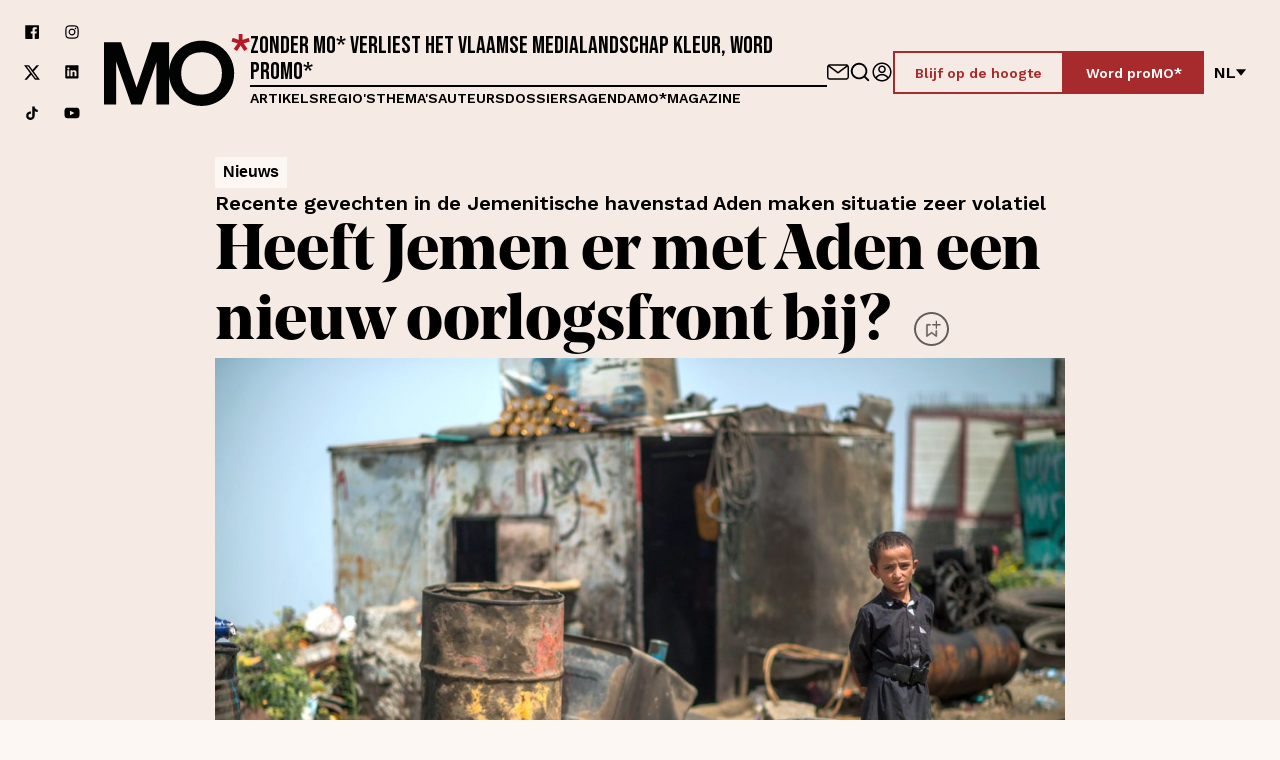

--- FILE ---
content_type: text/html; charset=utf-8
request_url: https://www.mo.be/nieuws/heeft-jemen-er-alweer-een-nieuw-oorlogsfront-bij
body_size: 82912
content:
<!DOCTYPE html><html lang="nl"><head><meta charSet="utf-8"/><title>Heeft Jemen er met Aden een nieuw oorlogsfront bij?  – MO*</title><link rel="dns-prefetch" href="https://www.cdn.cookie-script.com"/><link rel="dns-prefetch" href="https://a.storyblok.com"/><link rel="preconnect" href="https://www.google-analytics.com"/><meta name="viewport" content="width=device-width, initial-scale=1.0"/><meta property="og:site_name" content="MO* Magazine"/><meta property="og:url" content="https://www.mo.be/nieuws/heeft-jemen-er-alweer-een-nieuw-oorlogsfront-bij"/><meta property="og:title" content="Heeft Jemen er met Aden een nieuw oorlogsfront bij?  – MO*"/><meta name="twitter:title" content="Heeft Jemen er met Aden een nieuw oorlogsfront bij?  – MO*"/><meta name="twitter:site" content="MO* Magazine"/><meta name="twitter:card" content="summary_large_image"/><link rel="apple-touch-icon" sizes="180x180" href="/apple-touch-icon.png"/><link rel="icon" type="image/png" sizes="32x32" href="/favicon-32x32.png"/><link rel="icon" type="image/png" sizes="16x16" href="/favicon-16x16.png"/><link rel="manifest" href="/site.webmanifest"/><link rel="mask-icon" href="/safari-pinned-tab.svg" color="#5bbad5"/><meta name="msapplication-TileColor" content="#ffffff"/><meta name="theme-color" content="#ffffff"/><link rel="canonical" hrefLang="nl" href="https://www.mo.be/nieuws/heeft-jemen-er-alweer-een-nieuw-oorlogsfront-bij"/><meta name="next-head-count" content="20"/><link rel="preload" href="/_next/static/css/beed5884f6445c27.css" as="style"/><link rel="stylesheet" href="/_next/static/css/beed5884f6445c27.css" data-n-g=""/><link rel="preload" href="/_next/static/css/9a8def85134a802f.css" as="style"/><link rel="stylesheet" href="/_next/static/css/9a8def85134a802f.css" data-n-p=""/><link rel="preload" href="/_next/static/css/eeb306a273d66116.css" as="style"/><link rel="stylesheet" href="/_next/static/css/eeb306a273d66116.css"/><link rel="preload" href="/_next/static/css/2d494399f57639bd.css" as="style"/><link rel="stylesheet" href="/_next/static/css/2d494399f57639bd.css"/><link rel="preload" href="/_next/static/css/e7a97936175d5a6d.css" as="style"/><link rel="stylesheet" href="/_next/static/css/e7a97936175d5a6d.css"/><link rel="preload" href="/_next/static/css/11646b7e15d99726.css" as="style"/><link rel="stylesheet" href="/_next/static/css/11646b7e15d99726.css"/><link rel="preload" href="/_next/static/css/039d09b9d58b6129.css" as="style"/><link rel="stylesheet" href="/_next/static/css/039d09b9d58b6129.css"/><noscript data-n-css=""></noscript><script defer="" nomodule="" src="/_next/static/chunks/polyfills-42372ed130431b0a.js"></script><script defer="" src="/_next/static/chunks/5950.5cd0d046abc88010.js"></script><script defer="" src="/_next/static/chunks/8583-547885252e6d30d4.js"></script><script defer="" src="/_next/static/chunks/787.238f7b7e6398407c.js"></script><script defer="" src="/_next/static/chunks/8835.9dff9d9742cc60a1.js"></script><script defer="" src="/_next/static/chunks/2291.cc42eed926d32646.js"></script><script src="/_next/static/chunks/webpack-3bf19951a0524983.js" defer=""></script><script src="/_next/static/chunks/framework-ed3401d63eb30ae8.js" defer=""></script><script src="/_next/static/chunks/main-01dc1c2fb2e1ec40.js" defer=""></script><script src="/_next/static/chunks/pages/_app-1c0fbbebcb307a86.js" defer=""></script><script src="/_next/static/chunks/bf533a01-80331e5105432900.js" defer=""></script><script src="/_next/static/chunks/fec483df-6cf2cb1459593c7f.js" defer=""></script><script src="/_next/static/chunks/ee9ce975-3204351ad36f8459.js" defer=""></script><script src="/_next/static/chunks/1976-e2add417d4df2690.js" defer=""></script><script src="/_next/static/chunks/3961-cb4cf35a7538dd2c.js" defer=""></script><script src="/_next/static/chunks/1515-df4227e610ea0e61.js" defer=""></script><script src="/_next/static/chunks/1554-7e18d047c6c1def3.js" defer=""></script><script src="/_next/static/chunks/1457-c24c1ad3c77eccd7.js" defer=""></script><script src="/_next/static/chunks/1897-73e0fa012bfa4797.js" defer=""></script><script src="/_next/static/chunks/3397-5be9108ee72a8a60.js" defer=""></script><script src="/_next/static/chunks/pages/%5B%5B...slug%5D%5D-1b69f3310eefc932.js" defer=""></script><script src="/_next/static/qic-MzvyFKeS6XvtY_2nK/_buildManifest.js" defer=""></script><script src="/_next/static/qic-MzvyFKeS6XvtY_2nK/_ssgManifest.js" defer=""></script></head><body><div id="__next"><div class="Layout_BodyWrapper__Nyd5_ __variable_542d4e __variable_a0fdcc __variable_2f1a2a __variable_198889"><div class="NavBar_NavWrapper__d7zFl NavBar_Background__RTZYa"><nav class="NavBar_Nav__eX5j_" id="navigation"><a class="SkipContent_SkipContent___zsWP" aria-label="Navigatie overslaan en naar de content" href="/nieuws/heeft-jemen-er-alweer-een-nieuw-oorlogsfront-bij#main">Navigatie overslaan en naar de content</a><div class="Container_Container__t5pbA Container_XLarge__9XfUp"><div class="NavBar_NavContainer__x0sLW"><div class="NavBar_SocialWrapper__J0Xoh"><a aria-label="Volg ons op facebook" target="_blank" href="https://www.facebook.com/mondiaalnieuws"><span class="Icon_Icon__F39ET"><span class="Icon_Inner__FbGBO"><svg xmlns="http://www.w3.org/2000/svg" fill="none" viewBox="0 0 150 150"><path fill="currentColor" d="M132.908 11H18.092A7.09 7.09 0 0 0 11 18.101V132.9A7.093 7.093 0 0 0 18.092 140h61.796V90.012H63.12v-19.35h16.768V56.152a23.48 23.48 0 0 1 25.03-25.802c5.011-.029 10.033.232 15.025.774v17.414h-10.256c-8.127 0-9.675 3.87-9.675 9.481V70.47h19.351l-2.516 19.35h-16.835V140h32.896a7.103 7.103 0 0 0 7.092-7.101V18.101A7.1 7.1 0 0 0 132.908 11"></path></svg></span></span></a><a aria-label="Volg ons op instagram" target="_blank" href="https://www.instagram.com/mondiaalnieuws/"><span class="Icon_Icon__F39ET"><span class="Icon_Inner__FbGBO"><svg xmlns="http://www.w3.org/2000/svg" fill="none" viewBox="0 0 150 150"><path fill="currentColor" d="M108.375 34.125a7.499 7.499 0 0 0-5.303 12.803 7.499 7.499 0 1 0 10.606-10.606 7.5 7.5 0 0 0-5.303-2.197m28.753 15.122a47.4 47.4 0 0 0-2.869-15.188 30.9 30.9 0 0 0-7.256-11.062 29.4 29.4 0 0 0-11.062-7.181 45.6 45.6 0 0 0-15.188-2.944c-6.618-.375-8.747-.375-25.743-.375-17.007 0-19.126 0-25.754.375a45.6 45.6 0 0 0-15.187 2.944 29.9 29.9 0 0 0-11.063 7.18 29.4 29.4 0 0 0-7.19 11.063 45.6 45.6 0 0 0-2.935 15.188c-.375 6.628-.375 8.756-.375 25.753s0 19.125.375 25.753a45.6 45.6 0 0 0 2.935 15.188 29.4 29.4 0 0 0 7.19 11.062 29.8 29.8 0 0 0 11.063 7.181 45.7 45.7 0 0 0 15.187 2.944c6.629.375 8.747.375 25.754.375 16.996 0 19.124 0 25.743-.375a45.7 45.7 0 0 0 15.188-2.944 29.4 29.4 0 0 0 11.062-7.181 30.4 30.4 0 0 0 7.256-11.062 47.5 47.5 0 0 0 2.869-15.188c0-6.628.375-8.756.375-25.753s0-19.125-.375-25.753m-11.25 50.756a35 35 0 0 1-2.119 11.625 19.2 19.2 0 0 1-4.687 7.181 20 20 0 0 1-7.191 4.688 35.1 35.1 0 0 1-11.625 2.128c-6.253.309-8.559.375-25.003.375-16.434 0-18.75 0-24.993-.375a35.8 35.8 0 0 1-12.132-1.875 20.4 20.4 0 0 1-6.872-4.688 18.75 18.75 0 0 1-4.622-7.19 34.6 34.6 0 0 1-2.503-11.869c0-6.253-.375-8.569-.375-25.003s0-18.75.375-25.003c.029-4.05.77-8.072 2.185-11.869a18.75 18.75 0 0 1 4.94-6.881 19.7 19.7 0 0 1 6.872-4.997 35.8 35.8 0 0 1 11.878-2.128c6.254 0 8.56-.375 25.004-.375 16.434 0 18.75 0 24.993.375 3.968.046 7.899.766 11.625 2.128a19.14 19.14 0 0 1 7.444 4.997 19.2 19.2 0 0 1 4.687 6.881 35.1 35.1 0 0 1 2.119 11.869c.319 6.253.375 8.569.375 25.003s-.056 18.75-.375 25.003M75.01 42.938a32.063 32.063 0 1 0 29.69 19.771 31.98 31.98 0 0 0-11.83-14.416 31.97 31.97 0 0 0-17.86-5.355m0 52.875A20.81 20.81 0 0 1 55.78 67.035 20.815 20.815 0 0 1 75.01 54.188a20.812 20.812 0 1 1 0 41.625"></path></svg></span></span></a><a aria-label="Volg ons op xCorp" target="_blank" href="https://twitter.com/mondiaalnieuws"><span class="Icon_Icon__F39ET"><span class="Icon_Inner__FbGBO"><svg xmlns="http://www.w3.org/2000/svg" fill="none" viewBox="0 0 20 21"><path fill="currentColor" d="M15.751 1.5h3.067l-6.7 7.658L20 19.578h-6.172l-4.833-6.32-5.531 6.32H.394l7.167-8.19L0 1.5h6.328l4.37 5.777zm-1.076 16.242h1.7L5.404 3.24H3.58l11.094 14.503Z"></path></svg></span></span></a><a aria-label="Volg ons op linkedin" target="_blank" href="https://www.linkedin.com/company/1566741/admin/feed/posts/"><span class="Icon_Icon__F39ET"><span class="Icon_Inner__FbGBO"><svg xmlns="http://www.w3.org/2000/svg" fill="none" viewBox="0 0 150 150"><path fill="currentColor" d="M127.337 11.16H21.663a9.047 9.047 0 0 0-9.17 8.92v106.922a9.043 9.043 0 0 0 9.17 8.92h105.674a9.034 9.034 0 0 0 9.17-8.92V20.081a9.046 9.046 0 0 0-9.17-8.92M50.109 115.586H31.395V59.443h18.714zm-9.357-64.003a9.731 9.731 0 1 1 0-19.463 9.795 9.795 0 1 1 0 19.463m76.853 64.003H98.891v-30.13c0-7.548-2.682-12.476-9.482-12.476a10.29 10.29 0 0 0-9.607 6.8 12.5 12.5 0 0 0-.623 4.553v31.191H60.464V59.381H79.18v7.922a18.72 18.72 0 0 1 16.905-9.357c12.476 0 21.521 8.047 21.521 25.327z"></path></svg></span></span></a><a aria-label="Volg ons op tiktok" target="_blank" href="https://www.tiktok.com/@mondiaalnieuws"><span class="Icon_Icon__F39ET"><span class="Icon_Inner__FbGBO"><svg xmlns="http://www.w3.org/2000/svg" fill="none" viewBox="0 0 30 30"><path fill="#000" d="M23.26 8.347a6 6 0 0 1-.5-.287 7 7 0 0 1-1.283-1.074c-.957-1.078-1.314-2.173-1.446-2.939h.005C19.926 3.411 19.972 3 19.98 3h-4.36v16.602c0 .223 0 .444-.01.661q0 .039-.004.081 0 .018-.002.037v.01a3.6 3.6 0 0 1-.565 1.676 3.68 3.68 0 0 1-3.101 1.686c-2.031 0-3.678-1.631-3.678-3.645s1.647-3.646 3.678-3.646c.384 0 .766.06 1.132.176l.005-4.371a8.2 8.2 0 0 0-3.311.255 8.1 8.1 0 0 0-2.929 1.543 8.5 8.5 0 0 0-1.866 2.267c-.184.312-.879 1.568-.963 3.606-.053 1.156.3 2.355.468 2.85v.01c.106.292.516 1.287 1.184 2.126a8.8 8.8 0 0 0 1.888 1.755v-.01l.01.01c2.111 1.413 4.451 1.32 4.451 1.32.405-.016 1.762 0 3.303-.72 1.709-.797 2.682-1.985 2.682-1.985a8.2 8.2 0 0 0 1.462-2.392c.394-1.021.526-2.246.526-2.736v-8.808c.053.032.757.49.757.49s1.015.641 2.598 1.058c1.136.297 2.666.36 2.666.36V9.003c-.536.058-1.625-.109-2.74-.656"></path></svg></span></span></a><a aria-label="Volg ons op youtube" target="_blank" href="https://www.youtube.com/mondiaalnieuws"><span class="Icon_Icon__F39ET"><span class="Icon_Inner__FbGBO"><svg xmlns="http://www.w3.org/2000/svg" fill="none" viewBox="0 0 30 30"><path fill="#000" d="M23.185 5H6.815A5.815 5.815 0 0 0 1 10.815v8.183a5.815 5.815 0 0 0 5.815 5.816h16.37A5.815 5.815 0 0 0 29 18.998v-8.183A5.815 5.815 0 0 0 23.185 5m-3.933 10.305-7.657 3.652a.307.307 0 0 1-.44-.278v-7.531c0-.23.243-.378.447-.275l7.657 3.88a.307.307 0 0 1-.007.552"></path></svg></span></span></a></div><a class="NavBar_LogoLinkLarge__3BmQR" aria-label="MO* Magazine" href="/"><span class="Icon_Icon__F39ET"><span class="Icon_Inner__FbGBO"><svg xmlns="http://www.w3.org/2000/svg" fill="none" viewBox="0 0 162 80"><path fill="#010202" d="M53.2 9.098 36.108 59.52 19.015 9.098H0V78.24h13.48l.004-47.718 16.83 47.718h11.588l16.295-47.192.003 47.192h14.017V9.098z"></path><path fill="#010202" d="M108.236 7.4c-20.283 0-36.19 16.238-36.19 36.268s15.907 36.267 36.19 36.267 36.191-16.237 36.191-36.267-15.908-36.267-36.191-36.267Zm0 59.919c-13.997 0-22.613-9.477-22.613-23.649 0-13.369 7.615-23.385 22.613-23.385s22.613 10.342 22.613 23.385c0 14.81-8.883 23.649-22.613 23.649"></path><path fill="#B61826" d="m161.804 8.39-1.32-4.108-6.87 2.256.167-6.538h-4.365l.167 6.518-6.814-2.236-1.318 4.107 6.895 2.019-4.369 6.144 3.627 2.397 4.023-6.217 4.022 6.217 3.629-2.397-4.371-6.144 6.897-2.019Z"></path></svg></span></span></a><div class="NavBar_ContentWrapperDesktop__6Thjl"><h2 class="NavBar_Headline__8dy_t">Zonder MO* verliest het Vlaamse medialandschap kleur, word proMO*</h2><hr/><nav><ul class="NavBar_LinkWrapper__P2YwL"><li><a href="/artikels">Artikels</a></li><li><a href="/regios">Regio&#x27;s</a></li><li><a href="/themas">Thema&#x27;s</a></li><li><a href="/auteurs">Auteurs</a></li><li><a href="/dossiers">Dossiers</a></li><li><a href="/agenda">Agenda</a></li><li><a href="/magazines">MO*magazine</a></li></ul></nav></div><div class="NavBar_ActionsWrapper__vfCUp"><div class="NavBar_Icons__E_7zW"><a aria-label="Neem contact op" class="NavBar_IconLink__3IcBk" href="/contact/contactformulier"><span class="Icon_Icon__F39ET Icon_XLarge__xDEl0"><span class="Icon_Inner__FbGBO Icon_XLarge__xDEl0"><svg xmlns="http://www.w3.org/2000/svg" fill="none" viewBox="0 0 154 150"><path fill="currentColor" d="M133.467 20H20.533C9.211 20 0 29.87 0 42v66c0 12.131 9.211 22 20.533 22h112.934c11.322 0 20.533-9.869 20.533-22V42c0-12.13-9.211-22-20.533-22m0 11c.353 0 .688.074 1.033.112-12.905 9.481-42.322 31.137-57.5 42.64-15.178-11.503-44.595-33.159-57.5-42.64.345-.038.68-.112 1.033-.112zm10.266 77c0 6.065-4.605 11-10.266 11H20.533c-5.66 0-10.266-4.935-10.266-11V42c0-1.354.26-2.636.68-3.835 11.579 8.502 48.174 35.411 63.069 46.81A4.9 4.9 0 0 0 77 86a4.9 4.9 0 0 0 2.984-1.025c14.895-11.399 51.49-38.308 63.07-46.81.419 1.199.679 2.481.679 3.835z"></path></svg></span></span></a><a aria-label="Go to search" class="NavBar_IconLink__3IcBk" href="/zoeken"><span class="Icon_Icon__F39ET Icon_XLarge__xDEl0"><span class="Icon_Inner__FbGBO Icon_XLarge__xDEl0"><svg xmlns="http://www.w3.org/2000/svg" fill="none" viewBox="0 0 24 24"><path fill="currentColor" d="M21.71 20.29 18 16.61A9 9 0 1 0 16.61 18l3.68 3.68a1 1 0 0 0 1.42 0 1 1 0 0 0 0-1.39M11 18a7 7 0 1 1 0-14 7 7 0 0 1 0 14"></path></svg></span></span></a><a data-testid="signin-button" aria-label="Aanmelden" class="ProfileButton_IconLink__5rrJ9" href="/aanmelden"><span class="Icon_Icon__F39ET Icon_XLarge__xDEl0"><span class="Icon_Inner__FbGBO Icon_XLarge__xDEl0"><svg xmlns="http://www.w3.org/2000/svg" fill="none" viewBox="0 0 150 150"><path fill="currentColor" d="M75 140c35.862 0 65-29.138 65-65s-29.138-65-65-65-65 29.138-65 65 29.138 65 65 65m-35.862-23.966C48.966 104.31 61.724 97.931 75 97.931s26.034 6.379 35.862 18.103c-9.483 8.449-22.069 13.621-35.862 13.621s-26.38-5.172-35.862-13.621M75 20.344c30.172 0 54.655 24.484 54.655 54.656 0 12.586-4.31 24.31-11.552 33.448C106.207 95 91.207 87.586 75 87.586S43.793 95 31.897 108.448C24.655 99.138 20.345 87.586 20.345 75c0-30.172 24.483-54.655 54.655-54.655"></path><path fill="currentColor" d="M75 83c14.368 0 26-11.855 26-26.5S89.368 30 75 30 49 41.855 49 56.5 60.632 83 75 83m0-42.54c8.724 0 15.737 7.149 15.737 16.04S83.724 72.54 75 72.54 59.263 65.39 59.263 56.5c0-8.717 7.013-16.04 15.737-16.04"></path></svg></span></span></a></div><div class="NavBar_Cta__Xs9Qa"><a class="Button_Button__BwDtq Button_ButtonRed__Q9O6G Button_Outlined__lPtP9" target="_self" rel="" href="/mo/blijf-op-de-hoogte"><span class="Button_ButtonText__NyyLh">Blijf op de hoogte</span></a><a class="Button_Button__BwDtq Button_ButtonRed__Q9O6G" target="_self" rel="" href="/registreren"><span class="Button_ButtonText__NyyLh">Word proMO*</span></a></div><div><div class="LanguageSwitch_LanguageSwitch__r5QgF"><button type="button" class="LanguageSwitch_Switch__ymjSa" aria-label="Verander van taal">nl<!-- --> <span class="Icon_Icon__F39ET Icon_Small__b4BLu"><span class="Icon_Inner__FbGBO Icon_Small__b4BLu"><svg xmlns="http://www.w3.org/2000/svg" fill="none" viewBox="0 0 150 150"><path fill="currentColor" d="m75 131 75-96H0z"></path></svg></span></span></button></div></div></div><div class="NavBar_HeaderMobile__6Xjnz"><div class="NavBar_MobileWrapper__2zOQk"><button type="button" class="HamburgerMenu_Hamburger__mvSNW " aria-label="Open menu" aria-controls="navigation" aria-expanded="false"><div></div><div></div><div></div></button><a class="NavBar_LogoLinkSmall__Rqglt" aria-label="MO* Magazine" href="/"><span class="Icon_Icon__F39ET"><span class="Icon_Inner__FbGBO"><svg xmlns="http://www.w3.org/2000/svg" fill="none" viewBox="0 0 162 80"><path fill="#010202" d="M53.2 9.098 36.108 59.52 19.015 9.098H0V78.24h13.48l.004-47.718 16.83 47.718h11.588l16.295-47.192.003 47.192h14.017V9.098z"></path><path fill="#010202" d="M108.236 7.4c-20.283 0-36.19 16.238-36.19 36.268s15.907 36.267 36.19 36.267 36.191-16.237 36.191-36.267-15.908-36.267-36.191-36.267Zm0 59.919c-13.997 0-22.613-9.477-22.613-23.649 0-13.369 7.615-23.385 22.613-23.385s22.613 10.342 22.613 23.385c0 14.81-8.883 23.649-22.613 23.649"></path><path fill="#B61826" d="m161.804 8.39-1.32-4.108-6.87 2.256.167-6.538h-4.365l.167 6.518-6.814-2.236-1.318 4.107 6.895 2.019-4.369 6.144 3.627 2.397 4.023-6.217 4.022 6.217 3.629-2.397-4.371-6.144 6.897-2.019Z"></path></svg></span></span></a><div class="NavBar_ActionsWrapper__vfCUp"><div class="NavBar_Icons__E_7zW"><a aria-label="Neem contact op" class="NavBar_IconLink__3IcBk" href="/contact/contactformulier"><span class="Icon_Icon__F39ET Icon_XLarge__xDEl0"><span class="Icon_Inner__FbGBO Icon_XLarge__xDEl0"><svg xmlns="http://www.w3.org/2000/svg" fill="none" viewBox="0 0 154 150"><path fill="currentColor" d="M133.467 20H20.533C9.211 20 0 29.87 0 42v66c0 12.131 9.211 22 20.533 22h112.934c11.322 0 20.533-9.869 20.533-22V42c0-12.13-9.211-22-20.533-22m0 11c.353 0 .688.074 1.033.112-12.905 9.481-42.322 31.137-57.5 42.64-15.178-11.503-44.595-33.159-57.5-42.64.345-.038.68-.112 1.033-.112zm10.266 77c0 6.065-4.605 11-10.266 11H20.533c-5.66 0-10.266-4.935-10.266-11V42c0-1.354.26-2.636.68-3.835 11.579 8.502 48.174 35.411 63.069 46.81A4.9 4.9 0 0 0 77 86a4.9 4.9 0 0 0 2.984-1.025c14.895-11.399 51.49-38.308 63.07-46.81.419 1.199.679 2.481.679 3.835z"></path></svg></span></span></a><a aria-label="Go to search" class="NavBar_IconLink__3IcBk" href="/zoeken"><span class="Icon_Icon__F39ET Icon_XLarge__xDEl0"><span class="Icon_Inner__FbGBO Icon_XLarge__xDEl0"><svg xmlns="http://www.w3.org/2000/svg" fill="none" viewBox="0 0 24 24"><path fill="currentColor" d="M21.71 20.29 18 16.61A9 9 0 1 0 16.61 18l3.68 3.68a1 1 0 0 0 1.42 0 1 1 0 0 0 0-1.39M11 18a7 7 0 1 1 0-14 7 7 0 0 1 0 14"></path></svg></span></span></a><a data-testid="signin-button" aria-label="Aanmelden" class="ProfileButton_IconLink__5rrJ9" href="/aanmelden"><span class="Icon_Icon__F39ET Icon_XLarge__xDEl0"><span class="Icon_Inner__FbGBO Icon_XLarge__xDEl0"><svg xmlns="http://www.w3.org/2000/svg" fill="none" viewBox="0 0 150 150"><path fill="currentColor" d="M75 140c35.862 0 65-29.138 65-65s-29.138-65-65-65-65 29.138-65 65 29.138 65 65 65m-35.862-23.966C48.966 104.31 61.724 97.931 75 97.931s26.034 6.379 35.862 18.103c-9.483 8.449-22.069 13.621-35.862 13.621s-26.38-5.172-35.862-13.621M75 20.344c30.172 0 54.655 24.484 54.655 54.656 0 12.586-4.31 24.31-11.552 33.448C106.207 95 91.207 87.586 75 87.586S43.793 95 31.897 108.448C24.655 99.138 20.345 87.586 20.345 75c0-30.172 24.483-54.655 54.655-54.655"></path><path fill="currentColor" d="M75 83c14.368 0 26-11.855 26-26.5S89.368 30 75 30 49 41.855 49 56.5 60.632 83 75 83m0-42.54c8.724 0 15.737 7.149 15.737 16.04S83.724 72.54 75 72.54 59.263 65.39 59.263 56.5c0-8.717 7.013-16.04 15.737-16.04"></path></svg></span></span></a></div><div class="NavBar_Cta__Xs9Qa"><a class="Button_Button__BwDtq Button_ButtonRed__Q9O6G Button_Outlined__lPtP9" target="_self" rel="" href="/mo/blijf-op-de-hoogte"><span class="Button_ButtonText__NyyLh">Blijf op de hoogte</span></a><a class="Button_Button__BwDtq Button_ButtonRed__Q9O6G" target="_self" rel="" href="/registreren"><span class="Button_ButtonText__NyyLh">Word proMO*</span></a></div><div><div class="LanguageSwitch_LanguageSwitch__r5QgF"><button type="button" class="LanguageSwitch_Switch__ymjSa" aria-label="Verander van taal">nl<!-- --> <span class="Icon_Icon__F39ET Icon_Small__b4BLu"><span class="Icon_Inner__FbGBO Icon_Small__b4BLu"><svg xmlns="http://www.w3.org/2000/svg" fill="none" viewBox="0 0 150 150"><path fill="currentColor" d="m75 131 75-96H0z"></path></svg></span></span></button></div></div></div></div><hr/></div></div></div></nav><div class="NavBar_MobileOverlay__Nvmd_"></div><div class="NavBar_LinkWrapperMobile__uG1R4 NavBar_Background__RTZYa"><div class="NavBar_LinkWrapperMobileInner__d4VDU"><nav><ul><li><a tabindex="-1" class="NavBar_MobileLink__deUQD" href="/artikels">Artikels</a></li><li><a tabindex="-1" class="NavBar_MobileLink__deUQD" href="/regios">Regio&#x27;s</a></li><li><a tabindex="-1" class="NavBar_MobileLink__deUQD" href="/themas">Thema&#x27;s</a></li><li><a tabindex="-1" class="NavBar_MobileLink__deUQD" href="/auteurs">Auteurs</a></li><li><a tabindex="-1" class="NavBar_MobileLink__deUQD" href="/dossiers">Dossiers</a></li><li><a tabindex="-1" class="NavBar_MobileLink__deUQD" href="/agenda">Agenda</a></li><li><a tabindex="-1" class="NavBar_MobileLink__deUQD" href="/magazines">MO*magazine</a></li><li class="NavBar_MobileCta__j0MNl"><a class="Button_Button__BwDtq Button_ButtonRed__Q9O6G Button_Outlined__lPtP9" target="_self" rel="" href="/mo/blijf-op-de-hoogte"><span class="Button_ButtonText__NyyLh">Blijf op de hoogte</span></a><a class="Button_Button__BwDtq Button_ButtonRed__Q9O6G" target="_self" rel="" href="/registreren"><span class="Button_ButtonText__NyyLh">Word proMO*</span></a></li></ul></nav><div class="NavBar_SocialsMobile__kjpy3"><div class="NavBar_SocialWrapper__J0Xoh"><a aria-label="Volg ons op facebook" target="_blank" href="https://www.facebook.com/mondiaalnieuws"><span class="Icon_Icon__F39ET"><span class="Icon_Inner__FbGBO"><svg xmlns="http://www.w3.org/2000/svg" fill="none" viewBox="0 0 150 150"><path fill="currentColor" d="M132.908 11H18.092A7.09 7.09 0 0 0 11 18.101V132.9A7.093 7.093 0 0 0 18.092 140h61.796V90.012H63.12v-19.35h16.768V56.152a23.48 23.48 0 0 1 25.03-25.802c5.011-.029 10.033.232 15.025.774v17.414h-10.256c-8.127 0-9.675 3.87-9.675 9.481V70.47h19.351l-2.516 19.35h-16.835V140h32.896a7.103 7.103 0 0 0 7.092-7.101V18.101A7.1 7.1 0 0 0 132.908 11"></path></svg></span></span></a><a aria-label="Volg ons op instagram" target="_blank" href="https://www.instagram.com/mondiaalnieuws/"><span class="Icon_Icon__F39ET"><span class="Icon_Inner__FbGBO"><svg xmlns="http://www.w3.org/2000/svg" fill="none" viewBox="0 0 150 150"><path fill="currentColor" d="M108.375 34.125a7.499 7.499 0 0 0-5.303 12.803 7.499 7.499 0 1 0 10.606-10.606 7.5 7.5 0 0 0-5.303-2.197m28.753 15.122a47.4 47.4 0 0 0-2.869-15.188 30.9 30.9 0 0 0-7.256-11.062 29.4 29.4 0 0 0-11.062-7.181 45.6 45.6 0 0 0-15.188-2.944c-6.618-.375-8.747-.375-25.743-.375-17.007 0-19.126 0-25.754.375a45.6 45.6 0 0 0-15.187 2.944 29.9 29.9 0 0 0-11.063 7.18 29.4 29.4 0 0 0-7.19 11.063 45.6 45.6 0 0 0-2.935 15.188c-.375 6.628-.375 8.756-.375 25.753s0 19.125.375 25.753a45.6 45.6 0 0 0 2.935 15.188 29.4 29.4 0 0 0 7.19 11.062 29.8 29.8 0 0 0 11.063 7.181 45.7 45.7 0 0 0 15.187 2.944c6.629.375 8.747.375 25.754.375 16.996 0 19.124 0 25.743-.375a45.7 45.7 0 0 0 15.188-2.944 29.4 29.4 0 0 0 11.062-7.181 30.4 30.4 0 0 0 7.256-11.062 47.5 47.5 0 0 0 2.869-15.188c0-6.628.375-8.756.375-25.753s0-19.125-.375-25.753m-11.25 50.756a35 35 0 0 1-2.119 11.625 19.2 19.2 0 0 1-4.687 7.181 20 20 0 0 1-7.191 4.688 35.1 35.1 0 0 1-11.625 2.128c-6.253.309-8.559.375-25.003.375-16.434 0-18.75 0-24.993-.375a35.8 35.8 0 0 1-12.132-1.875 20.4 20.4 0 0 1-6.872-4.688 18.75 18.75 0 0 1-4.622-7.19 34.6 34.6 0 0 1-2.503-11.869c0-6.253-.375-8.569-.375-25.003s0-18.75.375-25.003c.029-4.05.77-8.072 2.185-11.869a18.75 18.75 0 0 1 4.94-6.881 19.7 19.7 0 0 1 6.872-4.997 35.8 35.8 0 0 1 11.878-2.128c6.254 0 8.56-.375 25.004-.375 16.434 0 18.75 0 24.993.375 3.968.046 7.899.766 11.625 2.128a19.14 19.14 0 0 1 7.444 4.997 19.2 19.2 0 0 1 4.687 6.881 35.1 35.1 0 0 1 2.119 11.869c.319 6.253.375 8.569.375 25.003s-.056 18.75-.375 25.003M75.01 42.938a32.063 32.063 0 1 0 29.69 19.771 31.98 31.98 0 0 0-11.83-14.416 31.97 31.97 0 0 0-17.86-5.355m0 52.875A20.81 20.81 0 0 1 55.78 67.035 20.815 20.815 0 0 1 75.01 54.188a20.812 20.812 0 1 1 0 41.625"></path></svg></span></span></a><a aria-label="Volg ons op xCorp" target="_blank" href="https://twitter.com/mondiaalnieuws"><span class="Icon_Icon__F39ET"><span class="Icon_Inner__FbGBO"><svg xmlns="http://www.w3.org/2000/svg" fill="none" viewBox="0 0 20 21"><path fill="currentColor" d="M15.751 1.5h3.067l-6.7 7.658L20 19.578h-6.172l-4.833-6.32-5.531 6.32H.394l7.167-8.19L0 1.5h6.328l4.37 5.777zm-1.076 16.242h1.7L5.404 3.24H3.58l11.094 14.503Z"></path></svg></span></span></a><a aria-label="Volg ons op linkedin" target="_blank" href="https://www.linkedin.com/company/1566741/admin/feed/posts/"><span class="Icon_Icon__F39ET"><span class="Icon_Inner__FbGBO"><svg xmlns="http://www.w3.org/2000/svg" fill="none" viewBox="0 0 150 150"><path fill="currentColor" d="M127.337 11.16H21.663a9.047 9.047 0 0 0-9.17 8.92v106.922a9.043 9.043 0 0 0 9.17 8.92h105.674a9.034 9.034 0 0 0 9.17-8.92V20.081a9.046 9.046 0 0 0-9.17-8.92M50.109 115.586H31.395V59.443h18.714zm-9.357-64.003a9.731 9.731 0 1 1 0-19.463 9.795 9.795 0 1 1 0 19.463m76.853 64.003H98.891v-30.13c0-7.548-2.682-12.476-9.482-12.476a10.29 10.29 0 0 0-9.607 6.8 12.5 12.5 0 0 0-.623 4.553v31.191H60.464V59.381H79.18v7.922a18.72 18.72 0 0 1 16.905-9.357c12.476 0 21.521 8.047 21.521 25.327z"></path></svg></span></span></a><a aria-label="Volg ons op tiktok" target="_blank" href="https://www.tiktok.com/@mondiaalnieuws"><span class="Icon_Icon__F39ET"><span class="Icon_Inner__FbGBO"><svg xmlns="http://www.w3.org/2000/svg" fill="none" viewBox="0 0 30 30"><path fill="#000" d="M23.26 8.347a6 6 0 0 1-.5-.287 7 7 0 0 1-1.283-1.074c-.957-1.078-1.314-2.173-1.446-2.939h.005C19.926 3.411 19.972 3 19.98 3h-4.36v16.602c0 .223 0 .444-.01.661q0 .039-.004.081 0 .018-.002.037v.01a3.6 3.6 0 0 1-.565 1.676 3.68 3.68 0 0 1-3.101 1.686c-2.031 0-3.678-1.631-3.678-3.645s1.647-3.646 3.678-3.646c.384 0 .766.06 1.132.176l.005-4.371a8.2 8.2 0 0 0-3.311.255 8.1 8.1 0 0 0-2.929 1.543 8.5 8.5 0 0 0-1.866 2.267c-.184.312-.879 1.568-.963 3.606-.053 1.156.3 2.355.468 2.85v.01c.106.292.516 1.287 1.184 2.126a8.8 8.8 0 0 0 1.888 1.755v-.01l.01.01c2.111 1.413 4.451 1.32 4.451 1.32.405-.016 1.762 0 3.303-.72 1.709-.797 2.682-1.985 2.682-1.985a8.2 8.2 0 0 0 1.462-2.392c.394-1.021.526-2.246.526-2.736v-8.808c.053.032.757.49.757.49s1.015.641 2.598 1.058c1.136.297 2.666.36 2.666.36V9.003c-.536.058-1.625-.109-2.74-.656"></path></svg></span></span></a><a aria-label="Volg ons op youtube" target="_blank" href="https://www.youtube.com/mondiaalnieuws"><span class="Icon_Icon__F39ET"><span class="Icon_Inner__FbGBO"><svg xmlns="http://www.w3.org/2000/svg" fill="none" viewBox="0 0 30 30"><path fill="#000" d="M23.185 5H6.815A5.815 5.815 0 0 0 1 10.815v8.183a5.815 5.815 0 0 0 5.815 5.816h16.37A5.815 5.815 0 0 0 29 18.998v-8.183A5.815 5.815 0 0 0 23.185 5m-3.933 10.305-7.657 3.652a.307.307 0 0 1-.44-.278v-7.531c0-.23.243-.378.447-.275l7.657 3.88a.307.307 0 0 1-.007.552"></path></svg></span></span></a></div></div></div></div></div><div class="ScrollProgressBar_Wrapper__cTOQn"><div class="Container_Container__t5pbA Container_Large__KNlHt"><div class="ScrollProgressBar_Container__IqBLw"><div class="ScrollProgressBar_TitleWrapper__sfHiK"><p class="ScrollProgressBar_Title__cSJfK">Heeft Jemen er met Aden een nieuw oorlogsfront bij? </p><div class="ScrollProgressBar_Socials__pUJCO"><div class="Share_Items__U4PM2 Share_Small__Jps2V"><a href="https://www.facebook.com/sharer/sharer.php?u=" target="_blank" rel="noopener noreferrer" aria-label="Delen op Facebook"><span class="Icon_Icon__F39ET Icon_XLarge__xDEl0"><span class="Icon_Inner__FbGBO Icon_XLarge__xDEl0"><svg xmlns="http://www.w3.org/2000/svg" fill="none" viewBox="0 0 150 150"><path fill="currentColor" d="M132.908 11H18.092A7.09 7.09 0 0 0 11 18.101V132.9A7.093 7.093 0 0 0 18.092 140h61.796V90.012H63.12v-19.35h16.768V56.152a23.48 23.48 0 0 1 25.03-25.802c5.011-.029 10.033.232 15.025.774v17.414h-10.256c-8.127 0-9.675 3.87-9.675 9.481V70.47h19.351l-2.516 19.35h-16.835V140h32.896a7.103 7.103 0 0 0 7.092-7.101V18.101A7.1 7.1 0 0 0 132.908 11"></path></svg></span></span></a><a href="http://x.com/share?url=&amp;text=Heeft%20Jemen%20er%20met%20Aden%20een%20nieuw%20oorlogsfront%20bij%3F%20 via @mondiaalnieuws" target="_blank" rel="noopener noreferrer" aria-label="Delen op x"><span class="Icon_Icon__F39ET Icon_XLarge__xDEl0"><span class="Icon_Inner__FbGBO Icon_XLarge__xDEl0"><svg xmlns="http://www.w3.org/2000/svg" fill="none" viewBox="0 0 20 21"><path fill="currentColor" d="M15.751 1.5h3.067l-6.7 7.658L20 19.578h-6.172l-4.833-6.32-5.531 6.32H.394l7.167-8.19L0 1.5h6.328l4.37 5.777zm-1.076 16.242h1.7L5.404 3.24H3.58l11.094 14.503Z"></path></svg></span></span></a><a href="https://www.linkedin.com/sharing/share-offsite/?url=" target="_blank" rel="noopener noreferrer" aria-label="Delen op LinkedIn"><span class="Icon_Icon__F39ET Icon_XLarge__xDEl0"><span class="Icon_Inner__FbGBO Icon_XLarge__xDEl0"><svg xmlns="http://www.w3.org/2000/svg" fill="none" viewBox="0 0 150 150"><path fill="currentColor" d="M127.337 11.16H21.663a9.047 9.047 0 0 0-9.17 8.92v106.922a9.043 9.043 0 0 0 9.17 8.92h105.674a9.034 9.034 0 0 0 9.17-8.92V20.081a9.046 9.046 0 0 0-9.17-8.92M50.109 115.586H31.395V59.443h18.714zm-9.357-64.003a9.731 9.731 0 1 1 0-19.463 9.795 9.795 0 1 1 0 19.463m76.853 64.003H98.891v-30.13c0-7.548-2.682-12.476-9.482-12.476a10.29 10.29 0 0 0-9.607 6.8 12.5 12.5 0 0 0-.623 4.553v31.191H60.464V59.381H79.18v7.922a18.72 18.72 0 0 1 16.905-9.357c12.476 0 21.521 8.047 21.521 25.327z"></path></svg></span></span></a><a href="https://mastodonshare.com/?url=" target="_blank" rel="noopener noreferrer" aria-label="Delen op Mastodon"><span class="Icon_Icon__F39ET Icon_XLarge__xDEl0"><span class="Icon_Inner__FbGBO Icon_XLarge__xDEl0"><svg xmlns="http://www.w3.org/2000/svg" fill="none" viewBox="0 0 30 30"><path fill="#000" d="M27 10.536c0-5.64-3.658-7.293-3.658-7.293-1.844-.856-5.01-1.216-8.299-1.243h-.08c-3.29.027-6.454.387-8.298 1.243 0 0-3.658 1.653-3.658 7.293 0 1.29-.024 2.835.016 4.473.132 5.516 1 10.953 6.047 12.302 2.327.623 4.325.753 5.933.663 2.918-.163 4.555-1.051 4.555-1.051l-.096-2.14s-2.085.664-4.427.584c-2.32-.081-4.768-.253-5.144-3.132a6 6 0 0 1-.051-.807s2.277.563 5.163.696c1.765.082 3.42-.104 5.1-.306 3.225-.39 6.032-2.396 6.384-4.23.558-2.89.512-7.052.512-7.052m-4.314 7.267h-2.677v-6.629c0-1.397-.582-2.106-1.746-2.106-1.286 0-1.93.841-1.93 2.505v3.629H13.67v-3.629c0-1.664-.645-2.505-1.933-2.505-1.164 0-1.745.71-1.745 2.106v6.63H7.316v-6.83c0-1.396.35-2.505 1.058-3.325.728-.82 1.682-1.242 2.867-1.242 1.37 0 2.408.532 3.093 1.597l.667 1.13.667-1.13c.686-1.065 1.724-1.597 3.094-1.597 1.184 0 2.138.421 2.866 1.242q1.058 1.23 1.058 3.325z"></path></svg></span></span></a></div></div><div data-state="closed"><button aria-label="Heeft Jemen er met Aden een nieuw oorlogsfront bij? " class="Bookmark_Bookmark__sC7Qb Bookmark_Rounded__rByFV Bookmark_IsDisabled__UJB3q" type="button" data-id="eff79753-fce3-48aa-9159-6f789f728f71" data-testid="bookmark-button"><span class="Button_ButtonIcon__tZ_y9 Bookmark_SpinnerWrapper__H_zNM undefined"><span class="Icon_Icon__F39ET Icon_Large__jRMro"><span class="Icon_Inner__FbGBO Icon_Large__jRMro Icon_IsBlack__Q8Upz"><svg xmlns="http://www.w3.org/2000/svg" fill="none" viewBox="0 0 150 150"><path fill="currentColor" stroke="currentColor" stroke-width="5" d="M39.876 43.947H59a4 4 0 1 0 0-8H39.643c-2.998 0-5.873 1.19-7.992 3.31m8.225 4.69L29.32 38.233l1.465.159.866.865m8.225 4.69L36.5 40.57v86.259l3.988-2.954 28.909-21.414a4 4 0 0 1 4.761 0l29.069 21.532 3.988 2.954V89.975a4 4 0 0 1 8 0v44.914a4.001 4.001 0 0 1-6.381 3.214l-35.568-26.347-1.488-1.102-1.489 1.102-35.568 26.347a4 4 0 0 1-6.381-3.214v-87.64c0-2.997 1.19-5.872 3.31-7.992m8.226 4.69-8.225-4.69"></path><path fill="currentColor" fill-rule="evenodd" d="M111.657 5.614a6 6 0 0 1 6 6V33.73h24.127a6 6 0 0 1 0 12h-24.127v22.12a6 6 0 1 1-12 0V45.73H81.532a6 6 0 0 1 0-12h24.125V11.614a6 6 0 0 1 6-6" clip-rule="evenodd"></path></svg></span></span><div></div></span></button></div></div><div class="ScrollProgressBar_ButtonWrapper__CsJpc"><a class="Button_Button__BwDtq Button_ButtonRed__Q9O6G Button_Outlined__lPtP9" target="_self" rel="" href="/mo/blijf-op-de-hoogte"><span class="Button_ButtonText__NyyLh">Blijf op de hoogte</span></a><a class="Button_Button__BwDtq Button_ButtonRed__Q9O6G" target="_self" rel="" href="/registreren"><span class="Button_ButtonText__NyyLh">Word proMO*</span></a></div></div></div><div class="ScrollProgressBar_ProgressBar__5g_Ad" style="transform:scaleX(0)"></div></div><main class="Layout_Main__v_777" id="main"><div><div class="Hero_Wrapper__RANWp Hero_Beige__O2AHl"><section class="Section_Section__HSDj1 Section_NoPaddingTop__0PvlF Section_NoPaddingBottom__UCsuN"><div class="ArticleHero_Wrapper__YAWaA ArticleHero_Default__X8rep"><div class="ArticleHero_ArticleTitleContainer__ssvz3"><div class="ArticleHero_ArticleTitleWrapper__VgbsP"><div class="Tag_Tag__yreaV Tag_Background__OCwRm">Nieuws</div><p class="ArticleHero_HeadingSubtitle__82WYi">Recente gevechten in de Jemenitische havenstad Aden maken situatie zeer volatiel</p><div class="ArticleHero_TitleWrapper____A0u"><h1>Heeft Jemen er met Aden een nieuw oorlogsfront bij? </h1><span class="ArticleHero_BookmarkButton__BOneP"><div data-state="closed"><button aria-label="Volgen" class="Bookmark_Bookmark__sC7Qb Bookmark_Rounded__rByFV Bookmark_IsDisabled__UJB3q" type="button" data-id="eff79753-fce3-48aa-9159-6f789f728f71" data-testid="bookmark-button"><span class="Button_ButtonIcon__tZ_y9 Bookmark_SpinnerWrapper__H_zNM undefined"><span class="Icon_Icon__F39ET Icon_Large__jRMro"><span class="Icon_Inner__FbGBO Icon_Large__jRMro Icon_IsBlack__Q8Upz"><svg xmlns="http://www.w3.org/2000/svg" fill="none" viewBox="0 0 150 150"><path fill="currentColor" stroke="currentColor" stroke-width="5" d="M39.876 43.947H59a4 4 0 1 0 0-8H39.643c-2.998 0-5.873 1.19-7.992 3.31m8.225 4.69L29.32 38.233l1.465.159.866.865m8.225 4.69L36.5 40.57v86.259l3.988-2.954 28.909-21.414a4 4 0 0 1 4.761 0l29.069 21.532 3.988 2.954V89.975a4 4 0 0 1 8 0v44.914a4.001 4.001 0 0 1-6.381 3.214l-35.568-26.347-1.488-1.102-1.489 1.102-35.568 26.347a4 4 0 0 1-6.381-3.214v-87.64c0-2.997 1.19-5.872 3.31-7.992m8.226 4.69-8.225-4.69"></path><path fill="currentColor" fill-rule="evenodd" d="M111.657 5.614a6 6 0 0 1 6 6V33.73h24.127a6 6 0 0 1 0 12h-24.127v22.12a6 6 0 1 1-12 0V45.73H81.532a6 6 0 0 1 0-12h24.125V11.614a6 6 0 0 1 6-6" clip-rule="evenodd"></path></svg></span></span><div></div></span></button></div></span></div></div></div><div class="ArticleHero_FullImageWrapper__NxrAV"><div class="Image_Wrapper__wffXx"><img alt="Heeft Jemen er met Aden een nieuw oorlogsfront bij? " loading="lazy" width="1920" height="960" decoding="async" data-nimg="1" class="Image_Image__Z96T_" style="color:transparent" src="https://images.mo.be/sites/default/files/field/image/Jemen EU 2018 Peter Biro.jpg"/></div></div><div class="ArticleHero_ImageContainer__YVBqK"><div class="ArticleHero_ImageWrapper__ziBND"><div class="Image_Wrapper__wffXx"><img alt="Heeft Jemen er met Aden een nieuw oorlogsfront bij? " loading="lazy" width="1920" height="960" decoding="async" data-nimg="1" class="Image_Image__Z96T_" style="color:transparent" src="https://images.mo.be/sites/default/files/field/image/Jemen EU 2018 Peter Biro.jpg"/></div></div></div><div class="Container_Container__t5pbA Container_Small__zfhrG"><div class="AuthorBanner_Wrapper__mDXO6"><a class="AuthorBanner_Author___NGnB" href="/auteurs/tine-danckaers"><div class="AuthorBanner_ProfileImage__Lks7Y"><div class="Image_Wrapper__wffXx"><img alt="" loading="lazy" width="240" height="240" decoding="async" data-nimg="1" class="Image_Image__Z96T_" style="color:transparent" src="https://res.cloudinary.com/www-mo-be/image/upload/ar_1.0,c_fill,g_auto,w_240/v1704383881/Auteurs/Redactie/TineDanckaers_02_wpr3us.jpg?_a=BATAXdfm0"/></div></div><div class="AuthorBanner_TextWrapper__oyrUv"><div class="AuthorBanner_Name__gbnRY"><p>Tine<!-- --> <!-- -->Danckaers</p></div><p class="AuthorBanner_Meta__5KiP2">13 augustus 2019</p></div></a><div data-state="closed"><button aria-label="Volgen" class="Bookmark_Bookmark__sC7Qb Bookmark_Boxed__aTMrv Bookmark_IsDisabled__UJB3q" type="button" data-id="a8e3c06b-4392-4e33-88f6-8af75b6eb156" data-testid="bookmark-button"><span class="Button_ButtonIcon__tZ_y9 Bookmark_SpinnerWrapper__H_zNM"><span class="Icon_Icon__F39ET Icon_Large__jRMro"><span class="Icon_Inner__FbGBO Icon_Large__jRMro Icon_IsBlack__Q8Upz"><svg xmlns="http://www.w3.org/2000/svg" fill="none" viewBox="0 0 150 150"><path fill="currentColor" stroke="currentColor" stroke-width="5" d="M39.876 43.947H59a4 4 0 1 0 0-8H39.643c-2.998 0-5.873 1.19-7.992 3.31m8.225 4.69L29.32 38.233l1.465.159.866.865m8.225 4.69L36.5 40.57v86.259l3.988-2.954 28.909-21.414a4 4 0 0 1 4.761 0l29.069 21.532 3.988 2.954V89.975a4 4 0 0 1 8 0v44.914a4.001 4.001 0 0 1-6.381 3.214l-35.568-26.347-1.488-1.102-1.489 1.102-35.568 26.347a4 4 0 0 1-6.381-3.214v-87.64c0-2.997 1.19-5.872 3.31-7.992m8.226 4.69-8.225-4.69"></path><path fill="currentColor" fill-rule="evenodd" d="M111.657 5.614a6 6 0 0 1 6 6V33.73h24.127a6 6 0 0 1 0 12h-24.127v22.12a6 6 0 1 1-12 0V45.73H81.532a6 6 0 0 1 0-12h24.125V11.614a6 6 0 0 1 6-6" clip-rule="evenodd"></path></svg></span></span><div></div></span><p>Volgen</p></button></div></div></div></div></section></div><div class="Container_Container__t5pbA Container_FullWidth__fPKWR"><div class="ArticleBody_Intro__OeWce"><div class="SidebarLayout_SidebarLayout__wduxJ"><div><div class="Container_Container__t5pbA Container_Small__zfhrG"><div class="RichText_Container__n1Ak1"><div><div class="Intro_Intro__eFXgo"><p>Het wil maar niet rustig worden in het uitgeputte oorlogsland Jemen. Sinds augustus zorgt een nieuw oorlogsfront in de internationaal erkende havenstad Aden voor nieuwe breuklijnen tussen de verschillende belangengroepen in het conflict.</p></div></div></div></div><div class="ArticleBody_Content__3y9ik"><div class="Blocks_Blocks__L2NF0"><div class="Blocks_Block__spxNo"><div><div class="Container_Container__t5pbA Container_Small__zfhrG"><div class="RichText_Container__n1Ak1"><p>Jemen beleeft dit jaar zijn vijfde oorlogsjaar</p><p>© EU 2018 / Peter Biro</p><p></p><p>Toen de Verenigde Arabische Emiraten <a href="//www.mo.be/nieuws/trekken-de-verenigde-arabische-emiraten-zich-terug-uit-oorlog-jemen">in juli aankondigden zich te zullen terugtrekken</a>, werd door sommige positivo&#39;s even gehoopt dat de geweldsituatie in Jemen, dat zijn vijfde oorlogsjaar beleeft, zou luwen. Maar sinds augustus heeft Jemen er een nieuw oorlogsfront bij: de zuidelijke havenstad Aden.</p><h2>Het woelige verleden van Aden</h2><p>Het rommelde al langer in Aden, internationaal erkend als de hoofdstad van Jemen. De stad mag onder de controle van de internationaal erkende regering zijn, de situatie is er al geruime tijd zeer instabiel.</p><blockquote><p>Aden verteerde nooit de eenmaking met Noord-Jemen in 1990</p></blockquote><p>Vooral de aanwezigheid van verschillende milities en groepen, en het ontbreken van een sterke centrale militaire macht maakten de veiligheidssituatie er altijd al zeer kwetsbaar. De stad krioelt van de vele checkpoints die beheerd worden door verschillende milities, maar ook buitenlandse troepen die onder de vlag van de coalitie opereren. En voor terreurbewegingen als Al Qaeda en IS was Aden altijd al een geschikte plek om zich met regelmatige aanslagen te laten opmerken.</p><p>De stad kent ook een woelige politieke geschiedenis. Aden, dat voor de Jemenitische onafhankelijkheid in 1967 als enige Jemenitische regio door de Britten was gekoloniseerd, verteerde nooit de eenmaking met Noord-Jemen in 1990. Na een gewelddadige poging tot afscheiding in 1994 nam de centrale regering in Sana’a de controle over het zuiden helemaal over. Zuiderse spelers voelden zich daarbij buitenspel gezet, en pleiten al jaar en dag voor een afscheiding. Vorig jaar al vonden bloedige gevechten tussen de separatistische beweging (Zuidelijke Transitiecoalitie, ZTC) en regeringstroepen.</p><p>Begin augustus 2019 werd Aden opnieuw opgeschrikt door een bloedige aanslag op een militaire parade. De aanslag werd nadien opgeëist door de Houthirebellen – de gemeenschappelijke vijand van president Hadi, zijn beschermheer Saoedi-Arabië en van de Verenigde Arabische Emiraten die mee aan het stuur van de buitenlandse militaire operatie in Jemen staan. Maar de zuidelijke separatistische beweging beschuldigde de invloedrijke islamitische Islah-partij, met wie ze al jaren in de clinch ligt, achter de aanslag te zitten.</p><h2>Nieuw oorlogsfront?</h2><p>Het conflict escaleerde toen de zuidelijke separatisten, met de steun van de Security Belt Force, die getraind is de Verenigde Arabische Emiraten, in de clinch gingen met regeringstroepen. Ze bezetten het presidentiële paleis en namen de controle van belangrijke militaire ankerplaatsen in Aden over. Wat volgde na de coup waren, sinds donderdag 8 augustus, zware aanvallen door de zuidelijke separatisten op de stad, ook op dichtbevolkte wijken.</p><p>Daarbij zouden volgens voorlopige cijfers van de Verenigde Naties minstens veertig doden en meer dan 260 gewonden zijn gevallen. ‘De stad is een slagveld en alles ligt lam’, zegt <b>Caroline Seguin</b>, hoofd van de medische programma’s van Artsen Zonder Grenzen in Jemen. ‘De situatie is erg volatiel.’ In minder dan 24 uur tijd behandelde de hulporganisatie 119 mensen in het centrum van de stad liet AZG weten.</p><p>Ook de internationale hulporganisatie NRC (Norwegian Refugee Council) liet weten uitermate ongerust te zijn door deze nieuwe fase in de Jemenitische oorlog. Hulpverleners van NRC die in de bekende wijk Krater in de stad verblijven, zaten, zoals tal van Jemenitische burgers, vast in hun huizen tijdens de geweldescalatie van de afgelopen dagen. Er werd gevreesd voor hun veiligheid maar ‘intussen is de situatie rustig’, zegt <b>Sultana Begum</b> van NRC Jemen, vanuit de hoofdstad Amman. ‘Even toch’, voegt ze er meteen aan toe. ‘Mijn collega’s laten weten dat sinds het staakt-het-vuren van zondag 11 augustus er maandag opnieuw – zij het nog schoorvoetend – civiele beweging in de stad is. Sommige winkeliers openden ook hun winkels.’</p><h2>Impact op humanitaire hulp en voedselvoorraden</h2><p>De situatie mag dan kalmer zijn, de gevolgen op korte termijn zijn voelbaar, en het is afwachten hoe de situatie evolueert, zegt Begum. ‘NRC verhuisde haar internationale staf van Aden naar het Afrikaanse Djibouti en ook de VN-agentschappen trokken mensen terug. Onze Jemenitische personeelsleden in Aden zitten vast in deze onduidelijke situatie. De nieuwe geweldescalatie beïnvloedt nu al de humanitaire projecten, op een moment dat de hulpprogramma’s op volle toeren moeten blijven draaien.’</p><p>Waarnemers waarschuwen dat een onstabiel Aden absoluut een impact zal hebben op de stabiliteit en de bevoorrading van het hele land. Aden is, na Hodeidah, immers de tweede grootste havenstad in Jemen. Het sluiten van de haven heeft zowel voor de hulpvoorzieningen als voor de toegang tot commerciële goederen gevolgen. Het kan een zoveelste klap aan de toch al zwaar geteisterde Jemenitische economie betekenen. Bovendien gijzelt het sluiten van de luchthaven van Aden burgers die dringende medische zorgen nodig hebben. ‘Aden is immers een belangrijke luchthaven voor ernstig zieke patiënten die in het gebrekkige gezondheidssysteem in Jemen niet terechtkunnen’, zegt Begum. ‘Die levensbelangrijke toegangspoort valt nu weg.’</p><h2>Nieuwe complexe breuklijnen</h2><p>Ook op politiek vlak is het koffiedik kijken. Deze poging tot machtswenteling luidt een nieuw hoofdstuk in en trekt nieuwe breuklijnen door de coalitie die geleid wordt door Saoedi-Arabië en de Verenigde Arabische Emiraten. Operatie <i>Decisive Storm</i> werd in maart 2015 onder de vleugels van Saoedi-Arabië gestart als een reddingsoperatie van president Hadi en was voor Riad vooral een operatie tegen de noordelijke Houthi-rebellen met wie het al jaar en dag in grensconflicten lag. De VAE schaarden zich achter de operatie, die ook gericht is tegen de regionale invloed van Iran. Maar gaandeweg nam Abu Dhabi steeds meer de teugels in handen, door grondtroepen te sturen en uiteenlopende milities te steunen.</p><blockquote><p>Dat Abu Dhabi groen licht gaf aan een militaire operatie om het presidentieel paleis aan te vallen, is een veeg teken aan de wand</p></blockquote><p>Dat Abu Dhabi nu groen licht gaf aan een militaire operatie om het presidentieel paleis aan te vallen, niet minder dan een couppoging, is een veeg teken aan de wand. De Verenigde Arabische Emiraten en Saoedi-Arabië zitten steeds minder op een strakke lijn en lijken hoe langer hoe meer andere doelen in Jemen te hebben.</p><p>Zowel de VAE als de zuidelijke separatisten van de ZTC verzetten zich bovendien tegen de alliantie van president Hadi met de islamitische Islah-partij. Voor Abu Dhabi is Islah, een invloedrijke partij met banden met de Moslimbroederschap, immers een radicale partij en dus een bedreiging voor de Arabische wereld.</p></div></div></div></div></div></div></div><div><div class="Share_Share__8JkUX"><div class="Share_Title__3E5wk">Dit artikel delen</div><div class="Share_Items__U4PM2"><a href="https://www.facebook.com/sharer/sharer.php?u=" target="_blank" rel="noopener noreferrer" aria-label="Delen op Facebook"><span class="Icon_Icon__F39ET Icon_XLarge__xDEl0"><span class="Icon_Inner__FbGBO Icon_XLarge__xDEl0"><svg xmlns="http://www.w3.org/2000/svg" fill="none" viewBox="0 0 150 150"><path fill="currentColor" d="M132.908 11H18.092A7.09 7.09 0 0 0 11 18.101V132.9A7.093 7.093 0 0 0 18.092 140h61.796V90.012H63.12v-19.35h16.768V56.152a23.48 23.48 0 0 1 25.03-25.802c5.011-.029 10.033.232 15.025.774v17.414h-10.256c-8.127 0-9.675 3.87-9.675 9.481V70.47h19.351l-2.516 19.35h-16.835V140h32.896a7.103 7.103 0 0 0 7.092-7.101V18.101A7.1 7.1 0 0 0 132.908 11"></path></svg></span></span></a><a href="http://x.com/share?url=&amp;text=Heeft%20Jemen%20er%20met%20Aden%20een%20nieuw%20oorlogsfront%20bij%3F%20 via @mondiaalnieuws" target="_blank" rel="noopener noreferrer" aria-label="Delen op x"><span class="Icon_Icon__F39ET Icon_XLarge__xDEl0"><span class="Icon_Inner__FbGBO Icon_XLarge__xDEl0"><svg xmlns="http://www.w3.org/2000/svg" fill="none" viewBox="0 0 20 21"><path fill="currentColor" d="M15.751 1.5h3.067l-6.7 7.658L20 19.578h-6.172l-4.833-6.32-5.531 6.32H.394l7.167-8.19L0 1.5h6.328l4.37 5.777zm-1.076 16.242h1.7L5.404 3.24H3.58l11.094 14.503Z"></path></svg></span></span></a><a href="https://www.linkedin.com/sharing/share-offsite/?url=" target="_blank" rel="noopener noreferrer" aria-label="Delen op LinkedIn"><span class="Icon_Icon__F39ET Icon_XLarge__xDEl0"><span class="Icon_Inner__FbGBO Icon_XLarge__xDEl0"><svg xmlns="http://www.w3.org/2000/svg" fill="none" viewBox="0 0 150 150"><path fill="currentColor" d="M127.337 11.16H21.663a9.047 9.047 0 0 0-9.17 8.92v106.922a9.043 9.043 0 0 0 9.17 8.92h105.674a9.034 9.034 0 0 0 9.17-8.92V20.081a9.046 9.046 0 0 0-9.17-8.92M50.109 115.586H31.395V59.443h18.714zm-9.357-64.003a9.731 9.731 0 1 1 0-19.463 9.795 9.795 0 1 1 0 19.463m76.853 64.003H98.891v-30.13c0-7.548-2.682-12.476-9.482-12.476a10.29 10.29 0 0 0-9.607 6.8 12.5 12.5 0 0 0-.623 4.553v31.191H60.464V59.381H79.18v7.922a18.72 18.72 0 0 1 16.905-9.357c12.476 0 21.521 8.047 21.521 25.327z"></path></svg></span></span></a><a href="https://mastodonshare.com/?url=" target="_blank" rel="noopener noreferrer" aria-label="Delen op Mastodon"><span class="Icon_Icon__F39ET Icon_XLarge__xDEl0"><span class="Icon_Inner__FbGBO Icon_XLarge__xDEl0"><svg xmlns="http://www.w3.org/2000/svg" fill="none" viewBox="0 0 30 30"><path fill="#000" d="M27 10.536c0-5.64-3.658-7.293-3.658-7.293-1.844-.856-5.01-1.216-8.299-1.243h-.08c-3.29.027-6.454.387-8.298 1.243 0 0-3.658 1.653-3.658 7.293 0 1.29-.024 2.835.016 4.473.132 5.516 1 10.953 6.047 12.302 2.327.623 4.325.753 5.933.663 2.918-.163 4.555-1.051 4.555-1.051l-.096-2.14s-2.085.664-4.427.584c-2.32-.081-4.768-.253-5.144-3.132a6 6 0 0 1-.051-.807s2.277.563 5.163.696c1.765.082 3.42-.104 5.1-.306 3.225-.39 6.032-2.396 6.384-4.23.558-2.89.512-7.052.512-7.052m-4.314 7.267h-2.677v-6.629c0-1.397-.582-2.106-1.746-2.106-1.286 0-1.93.841-1.93 2.505v3.629H13.67v-3.629c0-1.664-.645-2.505-1.933-2.505-1.164 0-1.745.71-1.745 2.106v6.63H7.316v-6.83c0-1.396.35-2.505 1.058-3.325.728-.82 1.682-1.242 2.867-1.242 1.37 0 2.408.532 3.093 1.597l.667 1.13.667-1.13c.686-1.065 1.724-1.597 3.094-1.597 1.184 0 2.138.421 2.866 1.242q1.058 1.23 1.058 3.325z"></path></svg></span></span></a></div><div class="Share_Actions__mY_m8"><a class="Button_Button__BwDtq Button_ButtonRed__Q9O6G" target="_self" rel="" href="/gift"><span class="Button_ButtonText__NyyLh">Steun ons</span></a><a class="Button_Button__BwDtq Button_ButtonBlack__o45Vp Button_Outlined__lPtP9" target="_self" rel="" href="/mo/blijf-op-de-hoogte"><span class="Button_ButtonText__NyyLh">Blijf op de hoogte</span></a></div></div></div></div></div></div><div class="ArticleBody_BottomTagsWrapper__E96_o"><div class="Container_Container__t5pbA Container_Small__zfhrG"><div class="Tags_Tags___RG0_"><h2 class="Tags_Title__JyEp4">Tags</h2><div class="Tags_TagsWrapper__5DO4O"><a class="Tag_Tag__yreaV Tag_Background__OCwRm Tag_Border__JAGkQ Tag_Normal__g_6fJ" href="/regios/midden-oosten">Midden-Oosten</a><a class="Tag_Tag__yreaV Tag_Background__OCwRm Tag_Border__JAGkQ Tag_Normal__g_6fJ" href="/themas/mensenrechten-gelijkheid">Mensenrechten &amp; gelijkheid</a><a class="Tag_Tag__yreaV Tag_Background__OCwRm Tag_Border__JAGkQ Tag_Normal__g_6fJ" href="/themas/conflict-polarisering">Conflict &amp; polarisering</a><a class="Tag_Tag__yreaV Tag_Background__OCwRm Tag_Border__JAGkQ Tag_Normal__g_6fJ" href="/themas/macht-mondialisering">Macht &amp; mondialisering</a></div></div></div></div></div></main><footer class="Footer_FooterWrapper__P_tMr"><div class="Container_Container__t5pbA Container_Large__KNlHt"><div class="Footer_FooterContainer__eTxWB"><a class="Footer_LogoLink__AZrvD" aria-label="MO* Magazine" href="/"><span class="Icon_Icon__F39ET"><span class="Icon_Inner__FbGBO"><svg xmlns="http://www.w3.org/2000/svg" fill="none" viewBox="0 0 162 80"><path fill="#010202" d="M53.2 9.098 36.108 59.52 19.015 9.098H0V78.24h13.48l.004-47.718 16.83 47.718h11.588l16.295-47.192.003 47.192h14.017V9.098z"></path><path fill="#010202" d="M108.236 7.4c-20.283 0-36.19 16.238-36.19 36.268s15.907 36.267 36.19 36.267 36.191-16.237 36.191-36.267-15.908-36.267-36.191-36.267Zm0 59.919c-13.997 0-22.613-9.477-22.613-23.649 0-13.369 7.615-23.385 22.613-23.385s22.613 10.342 22.613 23.385c0 14.81-8.883 23.649-22.613 23.649"></path><path fill="#B61826" d="m161.804 8.39-1.32-4.108-6.87 2.256.167-6.538h-4.365l.167 6.518-6.814-2.236-1.318 4.107 6.895 2.019-4.369 6.144 3.627 2.397 4.023-6.217 4.022 6.217 3.629-2.397-4.371-6.144 6.897-2.019Z"></path></svg></span></span></a><div class="Footer_ContentWrapper__M6KHG"><div class="Footer_ContentIntro__a2hQL"><div class="RichText_Container__n1Ak1 RichText_NoContainer__df2NV"><div><p>MO* is een uniek non-profitmediaproject dat moedige, menselijke en mondiale verhalen brengt die helpen om de wereld rondom ons te begrijpen. MO* maakt de veranderende wereld begrijpbaar, ervaarbaar en hanteerbaar. <a href="/mo/leden" uuid="da2cdb49-71af-4919-9413-d7db22cfcd04" target="_self" story="[object Object]">MO* wordt mee mogelijk gemaakt door onze leden</a><i>. </i></p><p><a href="/mo/leden" uuid="da2cdb49-71af-4919-9413-d7db22cfcd04" target="_self" story="[object Object]"><img id="" alt="" src="https://res.cloudinary.com/www-mo-be/image/upload/v1762169942/Logo%27s/leden251103_hbxofq.webp" title="" source="" copyright="" meta_data="[object Object]" loading="lazy"></img></a></p></div></div><div><h2>MO* wordt gesteund door</h2><div class="Footer_PartnerImageWrapper__LToyL"><img alt="A logo of an abstract b representing Belgium partner of development" loading="lazy" width="425" height="100" decoding="async" data-nimg="1" style="color:transparent" src="https://a.storyblok.com/f/228295/425x100/34f2515dce/belgie.jpeg"/><img alt="A logo of three ones representing strength in numbers" loading="lazy" width="400" height="163" decoding="async" data-nimg="1" style="color:transparent" src="https://a.storyblok.com/f/228295/400x163/9fb75f5bac/strength-in-numbers.jpeg"/></div></div><div><h2>Volg ons</h2><div class="Footer_IconsWrapper__DG71_"><a aria-label="Volg ons op facebook" href="https://www.facebook.com/mondiaalnieuws"><span class="Icon_Icon__F39ET"><span class="Icon_Inner__FbGBO"><svg xmlns="http://www.w3.org/2000/svg" fill="none" viewBox="0 0 150 150"><path fill="currentColor" d="M132.908 11H18.092A7.09 7.09 0 0 0 11 18.101V132.9A7.093 7.093 0 0 0 18.092 140h61.796V90.012H63.12v-19.35h16.768V56.152a23.48 23.48 0 0 1 25.03-25.802c5.011-.029 10.033.232 15.025.774v17.414h-10.256c-8.127 0-9.675 3.87-9.675 9.481V70.47h19.351l-2.516 19.35h-16.835V140h32.896a7.103 7.103 0 0 0 7.092-7.101V18.101A7.1 7.1 0 0 0 132.908 11"></path></svg></span></span></a><a aria-label="Volg ons op instagram" href="https://www.instagram.com/mondiaalnieuws/"><span class="Icon_Icon__F39ET"><span class="Icon_Inner__FbGBO"><svg xmlns="http://www.w3.org/2000/svg" fill="none" viewBox="0 0 150 150"><path fill="currentColor" d="M108.375 34.125a7.499 7.499 0 0 0-5.303 12.803 7.499 7.499 0 1 0 10.606-10.606 7.5 7.5 0 0 0-5.303-2.197m28.753 15.122a47.4 47.4 0 0 0-2.869-15.188 30.9 30.9 0 0 0-7.256-11.062 29.4 29.4 0 0 0-11.062-7.181 45.6 45.6 0 0 0-15.188-2.944c-6.618-.375-8.747-.375-25.743-.375-17.007 0-19.126 0-25.754.375a45.6 45.6 0 0 0-15.187 2.944 29.9 29.9 0 0 0-11.063 7.18 29.4 29.4 0 0 0-7.19 11.063 45.6 45.6 0 0 0-2.935 15.188c-.375 6.628-.375 8.756-.375 25.753s0 19.125.375 25.753a45.6 45.6 0 0 0 2.935 15.188 29.4 29.4 0 0 0 7.19 11.062 29.8 29.8 0 0 0 11.063 7.181 45.7 45.7 0 0 0 15.187 2.944c6.629.375 8.747.375 25.754.375 16.996 0 19.124 0 25.743-.375a45.7 45.7 0 0 0 15.188-2.944 29.4 29.4 0 0 0 11.062-7.181 30.4 30.4 0 0 0 7.256-11.062 47.5 47.5 0 0 0 2.869-15.188c0-6.628.375-8.756.375-25.753s0-19.125-.375-25.753m-11.25 50.756a35 35 0 0 1-2.119 11.625 19.2 19.2 0 0 1-4.687 7.181 20 20 0 0 1-7.191 4.688 35.1 35.1 0 0 1-11.625 2.128c-6.253.309-8.559.375-25.003.375-16.434 0-18.75 0-24.993-.375a35.8 35.8 0 0 1-12.132-1.875 20.4 20.4 0 0 1-6.872-4.688 18.75 18.75 0 0 1-4.622-7.19 34.6 34.6 0 0 1-2.503-11.869c0-6.253-.375-8.569-.375-25.003s0-18.75.375-25.003c.029-4.05.77-8.072 2.185-11.869a18.75 18.75 0 0 1 4.94-6.881 19.7 19.7 0 0 1 6.872-4.997 35.8 35.8 0 0 1 11.878-2.128c6.254 0 8.56-.375 25.004-.375 16.434 0 18.75 0 24.993.375 3.968.046 7.899.766 11.625 2.128a19.14 19.14 0 0 1 7.444 4.997 19.2 19.2 0 0 1 4.687 6.881 35.1 35.1 0 0 1 2.119 11.869c.319 6.253.375 8.569.375 25.003s-.056 18.75-.375 25.003M75.01 42.938a32.063 32.063 0 1 0 29.69 19.771 31.98 31.98 0 0 0-11.83-14.416 31.97 31.97 0 0 0-17.86-5.355m0 52.875A20.81 20.81 0 0 1 55.78 67.035 20.815 20.815 0 0 1 75.01 54.188a20.812 20.812 0 1 1 0 41.625"></path></svg></span></span></a><a aria-label="Volg ons op xCorp" href="https://twitter.com/mondiaalnieuws"><span class="Icon_Icon__F39ET"><span class="Icon_Inner__FbGBO"><svg xmlns="http://www.w3.org/2000/svg" fill="none" viewBox="0 0 20 21"><path fill="currentColor" d="M15.751 1.5h3.067l-6.7 7.658L20 19.578h-6.172l-4.833-6.32-5.531 6.32H.394l7.167-8.19L0 1.5h6.328l4.37 5.777zm-1.076 16.242h1.7L5.404 3.24H3.58l11.094 14.503Z"></path></svg></span></span></a><a aria-label="Volg ons op linkedin" href="https://www.linkedin.com/company/1566741/admin/feed/posts/"><span class="Icon_Icon__F39ET"><span class="Icon_Inner__FbGBO"><svg xmlns="http://www.w3.org/2000/svg" fill="none" viewBox="0 0 150 150"><path fill="currentColor" d="M127.337 11.16H21.663a9.047 9.047 0 0 0-9.17 8.92v106.922a9.043 9.043 0 0 0 9.17 8.92h105.674a9.034 9.034 0 0 0 9.17-8.92V20.081a9.046 9.046 0 0 0-9.17-8.92M50.109 115.586H31.395V59.443h18.714zm-9.357-64.003a9.731 9.731 0 1 1 0-19.463 9.795 9.795 0 1 1 0 19.463m76.853 64.003H98.891v-30.13c0-7.548-2.682-12.476-9.482-12.476a10.29 10.29 0 0 0-9.607 6.8 12.5 12.5 0 0 0-.623 4.553v31.191H60.464V59.381H79.18v7.922a18.72 18.72 0 0 1 16.905-9.357c12.476 0 21.521 8.047 21.521 25.327z"></path></svg></span></span></a><a aria-label="Volg ons op tiktok" href="https://www.tiktok.com/@mondiaalnieuws"><span class="Icon_Icon__F39ET"><span class="Icon_Inner__FbGBO"><svg xmlns="http://www.w3.org/2000/svg" fill="none" viewBox="0 0 30 30"><path fill="#000" d="M23.26 8.347a6 6 0 0 1-.5-.287 7 7 0 0 1-1.283-1.074c-.957-1.078-1.314-2.173-1.446-2.939h.005C19.926 3.411 19.972 3 19.98 3h-4.36v16.602c0 .223 0 .444-.01.661q0 .039-.004.081 0 .018-.002.037v.01a3.6 3.6 0 0 1-.565 1.676 3.68 3.68 0 0 1-3.101 1.686c-2.031 0-3.678-1.631-3.678-3.645s1.647-3.646 3.678-3.646c.384 0 .766.06 1.132.176l.005-4.371a8.2 8.2 0 0 0-3.311.255 8.1 8.1 0 0 0-2.929 1.543 8.5 8.5 0 0 0-1.866 2.267c-.184.312-.879 1.568-.963 3.606-.053 1.156.3 2.355.468 2.85v.01c.106.292.516 1.287 1.184 2.126a8.8 8.8 0 0 0 1.888 1.755v-.01l.01.01c2.111 1.413 4.451 1.32 4.451 1.32.405-.016 1.762 0 3.303-.72 1.709-.797 2.682-1.985 2.682-1.985a8.2 8.2 0 0 0 1.462-2.392c.394-1.021.526-2.246.526-2.736v-8.808c.053.032.757.49.757.49s1.015.641 2.598 1.058c1.136.297 2.666.36 2.666.36V9.003c-.536.058-1.625-.109-2.74-.656"></path></svg></span></span></a><a aria-label="Volg ons op youtube" href="https://www.youtube.com/mondiaalnieuws"><span class="Icon_Icon__F39ET"><span class="Icon_Inner__FbGBO"><svg xmlns="http://www.w3.org/2000/svg" fill="none" viewBox="0 0 30 30"><path fill="#000" d="M23.185 5H6.815A5.815 5.815 0 0 0 1 10.815v8.183a5.815 5.815 0 0 0 5.815 5.816h16.37A5.815 5.815 0 0 0 29 18.998v-8.183A5.815 5.815 0 0 0 23.185 5m-3.933 10.305-7.657 3.652a.307.307 0 0 1-.44-.278v-7.531c0-.23.243-.378.447-.275l7.657 3.88a.307.307 0 0 1-.007.552"></path></svg></span></span></a></div></div></div><div class="Footer_PrimaryMenu__pOenc"><h2>Over MO*</h2><nav><ul><li><a href="/extra/het-wonderlijke-maar-waargebeurde-verhaal-van-mo">Over MO*</a></li><li><a href="/mo/onze-missie">Onze missie</a></li><li><a href="/contact">Contacteer MO*</a></li><li><a href="/auteurs">Onze auteurs</a></li><li><a href="/contact/schrijven-voor-mo">Schrijven voor MO*?</a></li><li><a href="/mo/adverteren">Adverteren in MO*</a></li></ul></nav></div><div class="support-block"><h2>Steun MO*</h2><div class="Footer_CtaContent__MUWfN"><p>Je helpt ons groeien. MO* bestaat niet zonder jouw steun!</p><a class="Button_Button__BwDtq Button_ButtonRed__Q9O6G" target="_self" rel="" href="/registreren"><span class="Button_ButtonText__NyyLh">Word proMO*</span></a><a class="Button_Button__BwDtq Button_ButtonRed__Q9O6G" target="_self" rel="" href="/mo/hoe-als-organisatie-mo-steunen"><span class="Button_ButtonText__NyyLh">Steun MO* met uw organisatie</span></a><a class="Button_Button__BwDtq Button_ButtonBlack__o45Vp Button_Outlined__lPtP9" target="_self" rel="" href="/mo/gift"><span class="Button_ButtonText__NyyLh">Doe een gift</span></a><a class="Button_Button__BwDtq Button_ButtonBlack__o45Vp Button_Outlined__lPtP9" target="_self" rel="" href="/mo/zet-mo-in-uw-testament"><span class="Button_ButtonText__NyyLh">Zet MO* in uw testament</span></a><div class="Footer_PromoCount__CCse9"><p class="Footer_PromoCountHighlight__bJ880"><span>4252</span>proMO&#x27;s</p><p>Bedankt voor jullie steun!</p></div></div></div></div><ul class="Footer_SecondaryMenu___lDJB"><li><a href="/mo/privacy-en-cookiebeleid">Privacybeleid</a></li><li><a href="/mo/disclaimer">Disclaimer</a></li><li><a href="#" id="csconsentlink">Cookievoorkeuren aanpassen</a></li></ul><div class="Footer_Storyblok__7dsKa"><a target="_blank" rel="noopener noreferrer" href="https://storyblok.com"><img alt="Storyblok" loading="lazy" width="265" height="56" decoding="async" data-nimg="1" class="Footer_StoryblokLogo__ipZNo" style="color:transparent" src="/assets/images/storyblok.svg"/></a><div class="Footer_WieniWrapper__Xz_JQ"><p>site by</p><a class="Footer_Wieni__svjO_" target="_blank" rel="noopener noreferrer" href="https://www.wieni.com/"><img alt="Storyblok" loading="lazy" width="265" height="56" decoding="async" data-nimg="1" style="color:transparent" src="/assets/images/wieni-zwart.svg"/></a></div></div></div></div></footer></div></div><script id="__NEXT_DATA__" type="application/json">{"props":{"pageProps":{"global":{"header":{"__typename":"HeaderItem","content":{"headline":"Zonder MO* verliest het Vlaamse medialandschap kleur, word proMO*","menu_items":[{"_uid":"67f9fe98-6657-45a3-ad46-72c1efde2134","icon":"","link":{"id":"74f5c415-2c9a-42a5-955e-d31c7b0081d4","url":"","linktype":"story","fieldtype":"multilink","cached_url":"artikels","story":{"name":"Alle artikels","created_at":"2023-09-08T12:07:39.566Z","published_at":"2024-06-06T11:28:11.836Z","alternates":[],"id":367689186,"uuid":"74f5c415-2c9a-42a5-955e-d31c7b0081d4","content":{"seo":{"_uid":"b09a0888-46a6-4dde-bea1-1e6578948bc8","title":"Alle artikels van MO*","plugin":"seo_metatags","og_image":"","og_title":"","description":"Een overzicht van alle artikels van MO*","twitter_image":"","twitter_title":"","og_description":"","twitter_description":""},"_uid":"7bce9121-c25e-4880-b05a-5ff0ed81c72a","intro":{"type":"doc","content":[{"type":"paragraph","content":[{"text":"MO* is een uniek journalistiek non-profit mediaproject dat moedige, menselijke en mondiale verhalen brengt die helpen om de wereld rondom ons te begrijpen.","type":"text"}]},{"type":"paragraph","content":[{"text":"Ontdek hier hoe je op de hoogte kan blijven van ons werk.","type":"text","marks":[{"type":"link","attrs":{"href":"/mo/blijf-op-de-hoogte","uuid":"08317b81-ef08-4532-89e5-57db65bd1197","anchor":null,"target":"_self","linktype":"story"}}]}]}]},"title":"Alle artikels","component":"article_overview","hero_color":{"value":"#f6eae4","plugin":"storyblok-palette"}},"slug":"artikels","full_slug":"artikels","default_full_slug":null,"sort_by_date":null,"position":200,"tag_list":[],"is_startpage":false,"parent_id":null,"meta_data":null,"group_id":"c7d94746-8e44-4728-9604-0aa12eb114d0","first_published_at":"2023-09-08T12:07:54.960Z","release_id":null,"lang":"default","path":null,"translated_slugs":[]}},"text":"Artikels","component":"link"},{"_uid":"80d28a36-4b18-426a-b5f0-052255bf7037","icon":"","link":{"id":"6819e364-c62f-4e1c-b042-41e912fa994b","url":"","linktype":"story","fieldtype":"multilink","cached_url":"regios/","story":{"name":"Alle regio's","created_at":"2023-06-12T09:22:59.546Z","published_at":"2025-10-09T13:38:23.838Z","alternates":[],"id":322575486,"uuid":"6819e364-c62f-4e1c-b042-41e912fa994b","content":{"seo":{"_uid":"a5a6a750-e330-48c3-85c8-9e67f299f2b7","title":"Regio's","plugin":"seo_metatags","og_image":"","og_title":"","description":"MO* brengt moedige en menselijke verhalen uit heel de wereld.","twitter_image":"","twitter_title":"","og_description":"","twitter_description":""},"_uid":"ae409c26-4a35-4e78-9d49-0da7da73166a","intro":{"type":"doc","content":[{"type":"paragraph","attrs":{"textAlign":null},"content":[{"text":"MO* brengt moedige en menselijke verhalen uit heel de wereld. Kies hieronder een regio. Swipe of scroll in de bar voor meer regio's.","type":"text"}]},{"type":"paragraph","attrs":{"textAlign":null},"content":[{"text":"Ontdek hier hoe je op de hoogte kan blijven van ons werk.","type":"text","marks":[{"type":"link","attrs":{"href":"https://www.mo.be/mo/blijf-op-de-hoogte","uuid":"08317b81-ef08-4532-89e5-57db65bd1197","anchor":null,"target":"_self","linktype":"url"}}]}]}]},"title":"Alle regio's","component":"region_overview","hero_color":{"value":"#b799be","plugin":"storyblok-palette"},"preview_text":{"type":"doc","content":[{"type":"paragraph","content":[{"text":"test","type":"text"}]}]},"preview_image":{"id":9692852,"alt":"test image","name":"","focus":"","title":"","source":"","filename":"https://a.storyblok.com/f/228295/5000x3000/4e0df30633/vector.jpg","copyright":"","fieldtype":"asset","meta_data":{},"is_external_url":false}},"slug":"regios","full_slug":"regios/","default_full_slug":null,"sort_by_date":null,"position":10,"tag_list":[],"is_startpage":true,"parent_id":322526670,"meta_data":null,"group_id":"d84f07ba-0092-4985-808e-1623a566bdd3","first_published_at":"2023-06-12T09:23:33.109Z","release_id":null,"lang":"default","path":null,"translated_slugs":[]}},"text":"Regio's","component":"link"},{"_uid":"4afc30a9-120b-4d3e-882f-b1e14b7ae42f","icon":"","link":{"id":"91981b4c-d5ab-4048-b2a2-024321683152","url":"","linktype":"story","fieldtype":"multilink","cached_url":"themas/","story":{"name":"Alle thema's","created_at":"2023-06-13T09:12:37.682Z","published_at":"2025-10-09T13:37:44.575Z","alternates":[],"id":323517996,"uuid":"91981b4c-d5ab-4048-b2a2-024321683152","content":{"seo":{"_uid":"fc956816-7bfd-46d4-b8e5-33b8130f7574","title":"","plugin":"seo_metatags","og_image":"","og_title":"","description":"","twitter_image":"","twitter_title":"","og_description":"","twitter_description":""},"_uid":"3d265cd4-9439-4394-ac23-db097a101ea5","intro":{"type":"doc","content":[{"type":"paragraph","attrs":{"textAlign":null},"content":[{"text":"Al ","type":"text"},{"text":"meer dan twintig jaar","type":"text","marks":[{"type":"link","attrs":{"href":"/extra/het-wonderlijke-maar-waargebeurde-verhaal-van-mo","uuid":"e0048635-2f6c-40af-8f53-5d41b7e2eba8","anchor":null,"target":"_self","linktype":"story"}}]},{"text":" focust MO* op deze vijf thematische assen.","type":"text"}]},{"type":"paragraph","attrs":{"textAlign":null},"content":[{"text":"Ontdek hier hoe je op de hoogte kan blijven van ons werk.","type":"text","marks":[{"type":"link","attrs":{"href":"https://www.mo.be/mo/blijf-op-de-hoogte","uuid":"08317b81-ef08-4532-89e5-57db65bd1197","anchor":null,"target":"_self","linktype":"url"}}]}]}]},"title":"Onze thema's","component":"theme_overview","hero_color":{"value":"#b2cde1","plugin":"storyblok-palette"}},"slug":"themas","full_slug":"themas/","default_full_slug":null,"sort_by_date":null,"position":10,"tag_list":[],"is_startpage":true,"parent_id":323509235,"meta_data":null,"group_id":"26a43add-0bc0-4b52-9ba3-921f3fbd8a48","first_published_at":"2023-06-13T09:42:23.403Z","release_id":null,"lang":"default","path":null,"translated_slugs":[]}},"text":"Thema's","component":"link"},{"_uid":"c0bb099c-7ec0-41be-bfde-8e823fd00db6","icon":"","link":{"id":"bb81b803-b7dd-4edc-bbeb-27006fc9cb93","url":"","linktype":"story","fieldtype":"multilink","cached_url":"auteurs/","story":{"name":"Alle auteurs","created_at":"2023-06-29T08:21:46.400Z","published_at":"2024-10-21T08:25:42.407Z","alternates":[],"id":333191529,"uuid":"bb81b803-b7dd-4edc-bbeb-27006fc9cb93","content":{"seo":{"_uid":"3585504b-02a7-4752-8d68-526c9382c98c","title":"MO*auteurs","plugin":"seo_metatags","og_image":"","og_title":"","description":"Op deze pagina vind je een overzicht van de auteurs op mo.be","twitter_image":"","twitter_title":"","og_description":"","twitter_description":""},"_uid":"239a740c-7ca4-420d-9bc9-8de4ec9af824","intro":{"type":"doc","content":[{"type":"paragraph","content":[{"text":"Volg hier je favoriete auteurs","type":"text"}]}]},"title":"Wie schrijft voor MO*? ","component":"author_overview","hero_color":{"value":"#50a984","plugin":"storyblok-palette"},"preview_text":{"type":"doc","content":[{"type":"paragraph","content":[{"text":"All authors","type":"text"}]}]},"preview_image":{"id":8916109,"alt":"test","name":"","focus":"","title":"","source":"","filename":"https://a.storyblok.com/f/228295/540x360/94ded0e639/stock-test.jpeg","copyright":"","fieldtype":"asset","meta_data":{},"is_external_url":false},"overview_title":"Alle  auteurs in een taboverzicht","highlighted_roles":["b4ecdba9-9a1f-4e0a-b620-65c257ff67bd","843baa9e-ecbf-4cd9-8e01-c731e6c4aa91","b4b63fcd-9229-4b45-a7e9-0ffb3631f1cb","bee22921-6e63-4073-9c04-7ea6ab178b17"]},"slug":"auteurs","full_slug":"auteurs/","default_full_slug":null,"sort_by_date":null,"position":-480,"tag_list":[],"is_startpage":true,"parent_id":311155535,"meta_data":null,"group_id":"faafd4ad-16e1-4107-9a58-6287ee5b0ed5","first_published_at":"2023-07-03T15:00:03.812Z","release_id":null,"lang":"default","path":null,"translated_slugs":[]}},"text":"Auteurs","component":"link"},{"_uid":"2df8745a-3cc0-40ac-a979-569c80f6967e","icon":"","link":{"id":"122d3aa8-f246-4fe0-b5e4-e5c4d6081f6c","url":"","linktype":"story","fieldtype":"multilink","cached_url":"dossiers/","story":{"name":"Alle dossiers","created_at":"2023-06-29T11:28:11.746Z","published_at":"2025-10-09T13:38:54.985Z","alternates":[],"id":333438078,"uuid":"122d3aa8-f246-4fe0-b5e4-e5c4d6081f6c","content":{"seo":{"_uid":"6b15b84b-3a61-461f-a091-ee9142673ea3","title":"Dossiers MO*","plugin":"seo_metatags","og_image":"","og_title":"Dossiers MO*","description":"Ontdek de dossiers van MO*","twitter_image":"","twitter_title":"","og_description":"Ontdek de dossiers van MO*","twitter_description":""},"_uid":"e57f627f-bf1d-499e-a47c-b3d8d7b71cbf","intro":{"type":"doc","content":[{"type":"paragraph","attrs":{"textAlign":null},"content":[{"text":"MO* kiest bewust voor ","type":"text"},{"text":"slow journalism ","type":"text","marks":[{"type":"italic"}]},{"text":"en doet zijn berichtgeving volgehouden, verdiepend en verbredend.","type":"text"}]},{"type":"paragraph","attrs":{"textAlign":null},"content":[{"text":"Ontdek hier hoe je op de hoogte kan blijven van ons werk.","type":"text","marks":[{"type":"link","attrs":{"href":"https://www.mo.be/mo/blijf-op-de-hoogte","uuid":"08317b81-ef08-4532-89e5-57db65bd1197","anchor":null,"target":"_self","linktype":"url"}}]}]}]},"title":"Ontdek onze dossiers","component":"file_overview","hero_color":{"value":"#50a984","plugin":"storyblok-palette"}},"slug":"dossiers","full_slug":"dossiers/","default_full_slug":null,"sort_by_date":null,"position":-330,"tag_list":[],"is_startpage":true,"parent_id":312315335,"meta_data":null,"group_id":"aab00a45-d29b-4eb2-b5a4-1f941edfb96a","first_published_at":"2023-06-29T11:43:44.122Z","release_id":null,"lang":"default","path":null,"translated_slugs":[]}},"text":"Dossiers","component":"link"},{"_uid":"10b92c55-bcf7-4b2a-b089-b9235d62ee04","icon":"","link":{"id":"86138392-f2e8-4598-b5c1-347ce40addc2","url":"","linktype":"story","fieldtype":"multilink","cached_url":"agenda/","story":{"name":"Agenda","created_at":"2024-12-16T12:31:59.365Z","published_at":"2025-06-12T11:45:05.418Z","alternates":[],"id":596266033,"uuid":"86138392-f2e8-4598-b5c1-347ce40addc2","content":{"seo":{"_uid":"fbe73e70-d0ba-4748-9191-926c2637fcd2","title":"Agenda MO*","plugin":"seo_metatags","og_image":"","og_title":"","description":"","twitter_image":"","twitter_title":"","og_description":"","twitter_description":""},"_uid":"9808e214-ef79-4b4f-9669-042f17f8fee7","intro":{"type":"doc","content":[{"type":"paragraph","content":[{"text":"Organiseer je zelf een interessant evenement en wil je dit graag in onze agenda zien, stuur dan een mailtje naar ","type":"text"},{"text":"info@mo.be","type":"text","marks":[{"type":"link","attrs":{"href":"mailto:info@mo.be","uuid":null,"anchor":null,"target":null,"linktype":"url"}}]},{"text":" ","type":"text"}]}]},"title":"Agenda","component":"event_overview","hero_color":{"value":"#f6eae4","plugin":"storyblok-palette"},"overview_title":"Niet te missen evenementen","ongoing_events_title":"Deze evenementen lopen nog tot..."},"slug":"agenda","full_slug":"agenda/","default_full_slug":null,"sort_by_date":null,"position":-13910,"tag_list":[],"is_startpage":true,"parent_id":306306409,"meta_data":null,"group_id":"bef5dcdb-0417-42ef-8a2a-fbc1013b35e1","first_published_at":"2024-12-16T12:41:35.997Z","release_id":null,"lang":"default","path":null,"translated_slugs":[]}},"text":"Agenda","component":"link"},{"_uid":"289cea89-6a30-4d82-b5b8-68b0ddb79b45","icon":"","link":{"id":"43042003-8a3c-4c59-96f8-8822feb7c8dc","url":"","linktype":"story","fieldtype":"multilink","cached_url":"magazines/","story":{"name":"Onze magazine's","created_at":"2023-07-04T13:19:38.969Z","published_at":"2025-10-28T10:23:48.585Z","alternates":[],"id":336027248,"uuid":"43042003-8a3c-4c59-96f8-8822feb7c8dc","content":{"seo":{"_uid":"8b4d5014-6024-4a81-8628-c51f6fc249f1","title":"MO*magazine","plugin":"seo_metatags","og_image":"","og_title":"","description":"Ontdek de moedige, menselijke en mondiale verhalen in ons driemaandelijks magazine","twitter_image":"","twitter_title":"","og_description":"","twitter_description":""},"_uid":"4f72dfcd-08b8-4ac0-b025-a52091dadfd4","intro":{"type":"doc","content":[{"type":"paragraph","attrs":{"textAlign":null},"content":[{"text":"Ontdek hier ons driemaandelijks magazine en onze speciale edities.","type":"text"}]},{"type":"paragraph","attrs":{"textAlign":null},"content":[{"text":"Wil je ook ons magazine ontvangen? ","type":"text"},{"text":"Word proMO*","type":"text","marks":[{"type":"link","attrs":{"href":"/registreren","uuid":"bc68aada-64b5-4ba5-80f7-8f8bf8280581","anchor":null,"target":"_self","linktype":"story"}}]},{"text":" of neem een ","type":"text"},{"text":"gewoon jaarabonnement","type":"text","marks":[{"type":"link","attrs":{"href":"https://www.mijnmagazines.be/abonnement-mo","uuid":null,"anchor":null,"target":"_self","linktype":"url"}}]},{"text":".","type":"text"}]}]},"title":"MO*magazine","component":"magazine_overview","hero_color":{"value":"#c7d1cd","plugin":"storyblok-palette"},"preview_text":{"type":"doc","content":[{"type":"paragraph","content":[{"text":"test","type":"text"}]}]},"preview_image":{"id":10084107,"alt":"Illustratie van een foto van Virginie Platteau. Ze draagt een oranje hemdje, wit T-shirt en een bril.","name":"","focus":"","title":"","source":"","filename":"https://a.storyblok.com/f/228295/3000x2000/a2d02bf52c/virginieplatteau3.jpeg","copyright":"© Konstantinos Tsanakas","fieldtype":"asset","meta_data":{},"is_external_url":false}},"slug":"magazines","full_slug":"magazines/","default_full_slug":null,"sort_by_date":null,"position":-610,"tag_list":[],"is_startpage":true,"parent_id":314131312,"meta_data":null,"group_id":"b9117e14-56d9-4534-9fde-e0c07c6f54be","first_published_at":"2023-07-04T13:20:01.986Z","release_id":null,"lang":"default","path":null,"translated_slugs":[]}},"text":"MO*magazine","component":"link"}],"cta":[{"_uid":"a8a06b94-4b4d-4825-8fe7-0a7e354a4d8c","link":{"id":"08317b81-ef08-4532-89e5-57db65bd1197","url":"","linktype":"story","fieldtype":"multilink","cached_url":"mo/blijf-op-de-hoogte","story":{"name":"Blijf op de hoogte","created_at":"2024-02-20T13:40:06.583Z","published_at":"2025-10-09T12:59:06.594Z","alternates":[],"id":446653237,"uuid":"08317b81-ef08-4532-89e5-57db65bd1197","content":{"seo":{"_uid":"9371b57c-17f1-4b84-8a36-4889399dd711","title":"Op de hoogte blijven van MO*","plugin":"seo_metatags","og_image":"","og_title":"","description":"Wil je niets missen van ons werk? Op deze manieren blijf je op de hoogte!","twitter_image":"","twitter_title":"","og_description":"","twitter_description":""},"_uid":"d02b518d-88f6-4b0d-a150-a34d8859db32","body":[{"_uid":"89abb3fd-72ee-4664-a578-103288edea89","text":{"type":"doc","content":[{"type":"heading","attrs":{"level":3},"content":[{"text":"1. Schrijf je in op de gratis nieuwsbrieven","type":"text"}]}]},"component":"rich_text","background_color":{"value":"","plugin":"storyblok-palette"}},{"_uid":"593cf8b1-1315-4ee5-b248-fb77c674cbb3","image":{"id":"","alt":"","name":"","focus":"","title":"","width":578,"height":459,"source":"","filename":"https://res.cloudinary.com/www-mo-be/image/upload/v1715857571/Logo%27s/xc1ue1yjpowi7vgovx8c.png","copyright":"","fieldtype":"asset","meta_data":{},"public_id":"Logo's/xc1ue1yjpowi7vgovx8c","aspect_ratio":1.2592592592592593,"is_external_url":false},"intro":{"type":"doc","content":[{"type":"paragraph","content":[{"text":"Schrijf je nu in op onze gratis nieuwsbrieven en wij houden je op de hoogte van wat er gaande is in onze mondialiserende en snel veranderende wereld. ","type":"text"}]}]},"title":"Ontvang het beste van MO* rechtstreeks in je mailbox","component":"newsletter_section"},{"_uid":"8b8f1b3e-7976-49bb-b2fe-fac03b02d8c7","text":{"type":"doc","content":[{"type":"heading","attrs":{"level":3},"content":[{"text":"2. Word proMO* of neem een gewoon abonnement","type":"text"}]},{"type":"paragraph","content":[{"text":"MO* brengt vier keer per jaar, op het ritme van de seizoenen, een uniek magazine uit met de beste achtergrondartikels, essays, interviews en beeldverhalen. Een must voor wie even de tijd wil nemen om stil te staan bij de fundamentele vragen in onze snel veranderende  wereld.","type":"text"}]},{"type":"paragraph","content":[{"text":"Je kan ","type":"text"},{"text":"proMO* worden","type":"text","marks":[{"type":"link","attrs":{"href":"https://www.mo.be/promo","uuid":null,"anchor":null,"custom":null,"target":null,"linktype":"url"}}]},{"text":" voor 4,60 euro per maand of 60 euro per jaar en dan krijg je vier keer per jaar het magazine én extra edities toegestuurd, mag je gratis naar onze events komen en krijg je nog tal van andere voordelen. Als student en leerkracht geniet je ","type":"text"},{"text":"20% korting","type":"text","marks":[{"type":"link","attrs":{"href":"/mo/korting","uuid":"7829666f-739c-457f-b832-2bd03ba7f794","anchor":null,"custom":{},"target":"_self","linktype":"story"}}]},{"text":". Je kan het proMO*lidmaatschap ook als cadeau geven. Contacteer hiervoor ","type":"text"},{"text":"promo@mo.be","type":"text","marks":[{"type":"link","attrs":{"href":"mailto:promo@mo.be","uuid":null,"anchor":null,"custom":null,"target":null,"linktype":"url"}}]},{"text":". ","type":"text"},{"type":"hard_break"},{"type":"hard_break"},{"text":"Je kan ook een gewoon ","type":"text"},{"text":"jaarabonnement","type":"text","marks":[{"type":"link","attrs":{"href":"https://www.mijnmagazines.be/abonnement-mo","uuid":null,"anchor":null,"custom":null,"target":null,"linktype":"url"}}]},{"text":" nemen of als cadeau geven. Dat kost slechts 40 euro. Voor een aantal groepen is er ","type":"text"},{"text":"ook een korting van 20% voorzien","type":"text","marks":[{"type":"link","attrs":{"href":"/mo/korting","uuid":"7829666f-739c-457f-b832-2bd03ba7f794","anchor":null,"custom":{},"target":"_self","linktype":"story"}}]},{"text":": lerarenkaart, leerlingenkaart, studentenkaart, Fietsersbond, KWB-leden, VVJ-leden. ","type":"text"}]},{"type":"paragraph","content":[{"text":"Losse exemplaren zijn te verkrijgen voor € 10 per exemplaar in ","type":"text"},{"text":"deze verkooppunten","type":"text","marks":[{"type":"link","attrs":{"href":"/mo/losse-verkoop","uuid":"085912d7-e7cd-4f8b-9d1b-cdc190e275cb","anchor":null,"custom":{},"target":"_self","linktype":"story"}}]},{"text":".","type":"text"}]}]},"component":"rich_text","background_color":{"value":"","plugin":"storyblok-palette"}},{"_uid":"c7c95e1c-ea40-44b0-82db-308bc24cf854","ctas":[{"_uid":"53b35d55-e603-4e03-9298-b9503a81d0ab","link":{"id":"940d2fe5-05be-4a41-8f05-c431dd2e9cd5","url":"","linktype":"story","fieldtype":"multilink","cached_url":"veelgestelde-vragen-over-promo"},"text":"Meer weten over proMO*lidmaatschap? ","theme":"white","layout":"rounded","component":"button","hideWhenPromo":false}],"intro":"Voor slechts 4,60 euro per maand word je proMO* en help je dit journalistieke project mogelijk maken, zonder betaalmuur, voor iedereen.","title":"Word ProMO*","component":"pro_mo_preview"},{"_uid":"0d6a4469-521a-4184-b14e-666b602c9494","text":{"type":"doc","content":[{"type":"heading","attrs":{"level":3,"textAlign":null},"content":[{"text":"3. Volg MO* via sociale media","type":"text"}]},{"type":"paragraph","attrs":{"textAlign":null},"content":[{"text":"Wil je op de hoogte blijven van het relevante nieuws uit onze wereld? Weten welke nieuwe interviews, opinies, columns, dossiers en blogberichten werden gepubliceerd? Volg ons dan via: ","type":"text"}]},{"type":"bullet_list","content":[{"type":"list_item","content":[{"type":"paragraph","attrs":{"textAlign":null},"content":[{"text":"Facebook","type":"text","marks":[{"type":"link","attrs":{"href":"http://www.facebook.com/mondiaalnieuws","uuid":null,"anchor":null,"custom":null,"target":null,"linktype":"url"}}]}]}]},{"type":"list_item","content":[{"type":"paragraph","attrs":{"textAlign":null},"content":[{"text":"Twitter","type":"text","marks":[{"type":"link","attrs":{"href":"http://twitter.com/mondiaalnieuws","uuid":null,"anchor":null,"custom":null,"target":null,"linktype":"url"}}]}]}]},{"type":"list_item","content":[{"type":"paragraph","attrs":{"textAlign":null},"content":[{"text":"Instagram","type":"text","marks":[{"type":"link","attrs":{"href":"http://www.instagram.com/mondiaalnieuws","uuid":null,"anchor":null,"custom":null,"target":null,"linktype":"url"}}]}]}]},{"type":"list_item","content":[{"type":"paragraph","attrs":{"textAlign":null},"content":[{"text":"LinkedIn","type":"text","marks":[{"type":"link","attrs":{"href":"https://www.linkedin.com/company/1566741/admin/feed/posts/","uuid":null,"anchor":null,"custom":{},"target":"_self","linktype":"url"}}]}]}]},{"type":"list_item","content":[{"type":"paragraph","attrs":{"textAlign":null},"content":[{"text":"Threads","type":"text","marks":[{"type":"link","attrs":{"href":"https://www.threads.net/@mondiaalnieuws","uuid":null,"anchor":null,"custom":{},"target":"_self","linktype":"url"}}]}]}]},{"type":"list_item","content":[{"type":"paragraph","attrs":{"textAlign":null},"content":[{"text":"Bluesky","type":"text","marks":[{"type":"link","attrs":{"href":"https://bsky.app/profile/mondiaalnieuws.bsky.social","uuid":null,"anchor":null,"custom":{},"target":"_self","linktype":"url"}}]}]}]},{"type":"list_item","content":[{"type":"paragraph","attrs":{"textAlign":null},"content":[{"text":"Mastodon","type":"text","marks":[{"type":"link","attrs":{"href":"https://mastodon.online/@mondiaalnieuws","uuid":null,"anchor":null,"custom":{},"target":"_self","linktype":"url"}}]}]}]},{"type":"list_item","content":[{"type":"paragraph","attrs":{"textAlign":null},"content":[{"text":"TikTok","type":"text","marks":[{"type":"link","attrs":{"href":"https://www.tiktok.com/@mondiaalnieuws","uuid":null,"anchor":null,"custom":{},"target":"_self","linktype":"url"}}]}]}]},{"type":"list_item","content":[{"type":"paragraph","attrs":{"textAlign":null},"content":[{"text":"YouTube","type":"text","marks":[{"type":"link","attrs":{"href":"https://www.youtube.com/mondiaalnieuws","uuid":null,"anchor":null,"custom":{},"target":"_self","linktype":"url"}}]}]}]}]},{"type":"paragraph","attrs":{"textAlign":null},"content":[{"text":"Uiteraard mag je als lezer onze artikels delen. Dat helpt ons om een breder publiek te bereiken.","type":"text"}]},{"type":"heading","attrs":{"level":3,"textAlign":null},"content":[{"text":"4. Elke werkdag een mustread via WhatsApp","type":"text"}]},{"type":"paragraph","attrs":{"textAlign":null},"content":[{"text":"Je kan ook elke werkdag een bericht van MO* ontvangen ","type":"text"},{"text":"via WhatsApp","type":"text","marks":[{"type":"bold"}]},{"text":". Voeg hiervoor MO* toe aan je contacten met het nummer ","type":"text"},{"text":"+32 489 30 99 63","type":"text","marks":[{"type":"bold"}]},{"text":". Open Whatsapp en stuur ons jouw naam + START. Wil je geen nieuws van MO* meer ontvangen, stuur dan STOP naar hetzelfde nummer.","type":"text"}]},{"type":"heading","attrs":{"level":3,"textAlign":null},"content":[{"text":"5. MO* op je smartphone of tablet","type":"text"}]},{"type":"paragraph","attrs":{"textAlign":null},"content":[{"text":"Je kan eenvoudig een snelkoppeling van ","type":"text"},{"text":"MO.be","type":"text","marks":[{"type":"link","attrs":{"href":"http://MO.be","uuid":null,"anchor":null,"custom":null,"target":null,"linktype":"url"}}]},{"text":" toevoegen aan het startscherm van je smartphone of tablet.","type":"text"}]},{"type":"paragraph","attrs":{"textAlign":null},"content":[{"text":"Hoe? We lichten hieronder de twee meest gebruikte browsers toe. De stappen verschillen namelijk tussen besturingssysteem en browser. Gebruik jij een andere browser? Dan vind je online stap-voor-stapinstructies over hoe je dit het beste doet.","type":"text"}]},{"type":"paragraph","attrs":{"textAlign":null},"content":[{"text":"Safari (iOS)","type":"text","marks":[{"type":"bold"}]}]},{"type":"bullet_list","content":[{"type":"list_item","content":[{"type":"paragraph","attrs":{"textAlign":null},"content":[{"text":"Surf naar ","type":"text"},{"text":"mo.be","type":"text","marks":[{"type":"link","attrs":{"href":"http://mo.be","uuid":null,"anchor":null,"custom":null,"target":null,"linktype":"url"}}]},{"text":" ","type":"text"}]}]},{"type":"list_item","content":[{"type":"paragraph","attrs":{"textAlign":null},"content":[{"text":"Tik onderaan op het vierkant met het pijltje naar boven","type":"text"}]}]},{"type":"list_item","content":[{"type":"paragraph","attrs":{"textAlign":null},"content":[{"text":"Tik op ‘Zet op beginscherm’","type":"text"}]}]},{"type":"list_item","content":[{"type":"paragraph","attrs":{"textAlign":null},"content":[{"text":"Tik eventueel op de naam om hem te wijzigen","type":"text"}]}]},{"type":"list_item","content":[{"type":"paragraph","attrs":{"textAlign":null},"content":[{"text":"Tik op ‘Voeg toe’","type":"text"}]}]}]},{"type":"paragraph","attrs":{"textAlign":null},"content":[{"text":"Chrome (Android)","type":"text","marks":[{"type":"bold"}]}]},{"type":"bullet_list","content":[{"type":"list_item","content":[{"type":"paragraph","attrs":{"textAlign":null},"content":[{"text":"Surf naar ","type":"text"},{"text":"mo.be","type":"text","marks":[{"type":"link","attrs":{"href":"http://mo.be","uuid":null,"anchor":null,"custom":null,"target":null,"linktype":"url"}}]},{"text":" ","type":"text"}]}]},{"type":"list_item","content":[{"type":"paragraph","attrs":{"textAlign":null},"content":[{"text":"Tik rechtsboven op de drie stipjes","type":"text"}]}]},{"type":"list_item","content":[{"type":"paragraph","attrs":{"textAlign":null},"content":[{"text":"Tik op ‘Toevoegen aan startscherm’","type":"text"}]}]},{"type":"list_item","content":[{"type":"paragraph","attrs":{"textAlign":null},"content":[{"text":"Wijzig eventueel de naam","type":"text"}]}]},{"type":"list_item","content":[{"type":"paragraph","attrs":{"textAlign":null},"content":[{"text":"Tik op ‘Toevoegen’ en nogmaals op ‘Toevoegen’ ","type":"text"}]}]}]}]},"component":"rich_text","background_color":{"value":"","plugin":"storyblok-palette"}},{"url":"https://www.youtube.com/watch?v=gG7TnE02p_0","_uid":"a98919d2-43d9-43d8-99a5-f892e6c437f8","layout":"m","component":"video_player"}],"intro":{"type":"doc","content":[{"type":"paragraph","content":[{"text":"Wil je niets missen van ons werk? ","type":"text"}]}]},"title":"Alle manieren om op de hoogte te blijven!","component":"page","hero_color":{"value":"#50a984","plugin":"storyblok-palette"},"preview_text":"","preview_image":{"id":null,"alt":null,"name":"","focus":null,"title":null,"source":null,"filename":"","copyright":null,"fieldtype":"asset","meta_data":{}}},"slug":"blijf-op-de-hoogte","full_slug":"mo/blijf-op-de-hoogte","default_full_slug":null,"sort_by_date":null,"position":210,"tag_list":[],"is_startpage":false,"parent_id":469222165,"meta_data":null,"group_id":"81f9a2ef-9f37-43c5-b857-2d04756ef7b5","first_published_at":"2024-02-20T13:51:20.582Z","release_id":null,"lang":"default","path":null,"translated_slugs":[]}},"text":"Blijf op de hoogte","type":"","theme":"red","layout":"outlined","component":"button","hideWhenPromo":false},{"_uid":"402fdc9e-b823-49b4-bac8-1e7919f8402d","link":{"id":"bc68aada-64b5-4ba5-80f7-8f8bf8280581","url":"","linktype":"story","fieldtype":"multilink","cached_url":"registreren","story":{"name":"Registreren","created_at":"2023-06-28T08:39:15.780Z","published_at":"2025-12-09T15:44:26.170Z","alternates":[],"id":332355725,"uuid":"bc68aada-64b5-4ba5-80f7-8f8bf8280581","content":{"seo":{"_uid":"800e62a8-5adb-4392-9082-48932bc67d00","title":"Word nu proMO* en hou MO* in de wereld","plugin":"seo_metatags","og_image":"","og_title":"","description":"Als proMO* ondersteun je onze missie. Dankzij jou zijn al onze verhalen gratis online beschikbaar voor iedereen. Want ons werk is te belangrijk om achter een betaalmuur te verstoppen.","twitter_image":"","twitter_title":"","og_description":"","twitter_description":""},"_uid":"97c1ed48-6d22-4937-b9cd-6384ddf6a888","body":[{"_uid":"02e2f289-5469-4697-a4e6-825ed536f7ef","image":{"id":"","alt":"","name":"","focus":"","title":"","width":1182,"height":473,"source":"","filename":"https://res.cloudinary.com/www-mo-be/image/upload/v1715852847/Logo%27s/svndqrgngk0rvpshuiem.png","copyright":"","fieldtype":"asset","meta_data":{"alt":"","title":"","source":"","copyright":""},"public_id":"Logo's/svndqrgngk0rvpshuiem","is_private":false,"aspect_ratio":2.4989429175475686,"is_external_url":false},"layout":"xs","caption":{"type":"doc","content":[{"type":"paragraph"}]},"component":"image","auto_ratio":true}],"intro":{"type":"doc","content":[{"type":"paragraph","attrs":{"textAlign":null},"content":[{"text":"Dankzij jouw bijdrage steun je ons mediaproject en zijn ","type":"text","marks":[{"type":"textStyle","attrs":{"color":"#000000"}},{"type":"bold"}]},{"text":"al","type":"text","marks":[{"type":"bold"},{"type":"italic"}]},{"text":" onze verhalen gratis online beschikbaar voor ","type":"text","marks":[{"type":"textStyle","attrs":{"color":"#000000"}},{"type":"bold"}]},{"text":"iedereen","type":"text","marks":[{"type":"bold"},{"type":"italic"}]},{"text":". ","type":"text","marks":[{"type":"textStyle","attrs":{"color":"#000000"}},{"type":"bold"}]}]},{"type":"paragraph","attrs":{"textAlign":null},"content":[{"text":"In sommige gevallen kan je genieten","type":"text","marks":[{"type":"textStyle","attrs":{"color":"rgb(0, 0, 0)"}}]},{"text":" van 20% korting ","type":"text","marks":[{"type":"link","attrs":{"href":"/mo/korting","uuid":"7829666f-739c-457f-b832-2bd03ba7f794","anchor":null,"target":"_self","linktype":"story"}},{"type":"textStyle","attrs":{"color":"rgb(0, 0, 0)"}}]},{"text":"op het ","type":"text","marks":[{"type":"textStyle","attrs":{"color":"rgb(0, 0, 0)"}}]},{"text":"proMO*lidmaatschap","type":"text","marks":[{"type":"textStyle","attrs":{"color":"#000000"}}]},{"text":". ","type":"text","marks":[{"type":"textStyle","attrs":{"color":"rgb(0, 0, 0)"}}]}]},{"type":"paragraph","attrs":{"textAlign":null},"content":[{"text":"Nog vragen? Neem een kijkje bij ","type":"text","marks":[{"type":"textStyle","attrs":{"color":"rgb(0, 0, 0)"}}]},{"text":"de veelgestelde vragen","type":"text","marks":[{"type":"link","attrs":{"href":"/mo/veelgestelde-vragen-over-promo","uuid":"940d2fe5-05be-4a41-8f05-c431dd2e9cd5","anchor":null,"target":"_self","linktype":"story"}},{"type":"textStyle","attrs":{"color":"rgb(0, 0, 0)"}}]},{"text":". ","type":"text","marks":[{"type":"textStyle","attrs":{"color":"rgb(0, 0, 0)"}}]},{"type":"hard_break"}]}]},"title":"Word nu proMO* en hou MO* in de wereld","component":"register","hero_color":{"value":"#c7d1cd","plugin":"storyblok-palette"}},"slug":"registreren","full_slug":"registreren","default_full_slug":null,"sort_by_date":null,"position":310,"tag_list":[],"is_startpage":false,"parent_id":null,"meta_data":null,"group_id":"01beb2c7-0b38-4a1e-ae1d-882ffbfa1af9","first_published_at":"2023-08-29T07:51:17.972Z","release_id":null,"lang":"default","path":null,"translated_slugs":[]}},"text":"Word proMO*","theme":"red","layout":"","component":"button","hideWhenPromo":true}],"get_in_touch_page":{"fullSlug":"contact/contactformulier","__typename":"Story"},"search_page":{"fullSlug":"zoeken","__typename":"Story"},"__typename":"HeaderComponent"}},"footer":{"__typename":"FooterItem","content":{"intro_text":{"type":"doc","content":[{"type":"paragraph","attrs":{"textAlign":null},"content":[{"text":"MO* is een uniek non-profitmediaproject dat moedige, menselijke en mondiale verhalen brengt die helpen om de wereld rondom ons te begrijpen. MO* maakt de veranderende wereld begrijpbaar, ervaarbaar en hanteerbaar. ","type":"text"},{"text":"MO* wordt mee mogelijk gemaakt door onze leden","type":"text","marks":[{"type":"link","attrs":{"href":"/mo/leden","uuid":"da2cdb49-71af-4919-9413-d7db22cfcd04","anchor":null,"target":"_self","linktype":"story","story":{"name":" Deze organisaties maken MO* mogelijk","created_at":"2023-10-19T13:42:25.595Z","published_at":"2026-01-09T08:38:01.225Z","alternates":[],"id":391984658,"uuid":"da2cdb49-71af-4919-9413-d7db22cfcd04","content":{"seo":{"_uid":"e4f847e8-6855-4a2e-be0a-f725075da3fa","title":"Deze organisaties maken MO* mogelijk","plugin":"seo_metatags","og_image":"","og_title":"","description":"MO* bestaat dankzij de gratie van een aantal leden en partners die samen de productie van het blad en de website mogelijk maken. We stellen ze graag even aan je voor.","twitter_image":"","twitter_title":"","og_description":"","twitter_description":""},"_uid":"d84fa43f-91b1-4b74-b3b5-df9b6ac7089b","body":[{"_uid":"e72631de-4a30-4316-bde2-044503e322cb","image":{"id":"","alt":"","name":"","focus":"","title":"","width":850,"height":364,"source":"","filename":"https://res.cloudinary.com/www-mo-be/image/upload/v1762170163/Logo%27s/onzeleden251103_haggyc.webp","copyright":"","fieldtype":"asset","meta_data":{},"public_id":"Logo's/onzeleden251103_haggyc","aspect_ratio":2.3351648351648353,"is_external_url":false},"layout":"s","caption":{"type":"doc","content":[{"type":"paragraph"}]},"component":"image","auto_ratio":true},{"_uid":"15a0dd94-ae01-428c-82df-771c93718a47","text":{"type":"doc","content":[{"type":"paragraph","attrs":{"textAlign":null},"content":[{"text":"Volwaardige leden","type":"text","marks":[{"type":"bold"}]},{"text":" zijn 11.11.11, Broederlijk Delen, Rikolto, WSM, Dierenartsen Zonder Grenzen en Zebrastraat.","type":"text"}]},{"type":"paragraph","attrs":{"textAlign":null},"content":[{"text":"Gewone leden","type":"text","marks":[{"type":"bold"}]},{"text":" zijn Cera, Memisa, FOS, Oxfam België, Fairtrade Belgium, Plan International Belgium, Handicap International, Artsen Zonder Vakantie, Caritas Vlaanderen, UNICEF België, Dokters van de Wereld, Incofin, Search for Common Ground en Artsen Zonder Grenzen.","type":"text"}]},{"type":"paragraph","attrs":{"textAlign":null},"content":[{"text":"Wil je meer informatie over hoe je als organisatie lid kan worden van MO*, neem dan contact op met zakelijk leider ","type":"text"},{"text":"Frank Van Damme, ","type":"text","marks":[{"type":"bold"}]},{"text":"frank.vandamme@mo.be","type":"text","marks":[{"type":"link","attrs":{"href":"mailto:frank.vandamme@mo.be","uuid":null,"anchor":null,"custom":null,"target":null,"linktype":"url"}},{"type":"bold"}]},{"text":", +32 (0)2 536 19 78","type":"text","marks":[{"type":"bold"}]},{"text":".","type":"text"}]}]},"component":"rich_text","background_color":{"value":"","plugin":"storyblok-palette"}},{"_uid":"59f0d39d-1bf5-460f-88f6-ac9c5385854c","component":"faq","faq_items":[{"_uid":"5de989b9-292e-493c-af99-0d137d2b5b66","text":{"type":"doc","content":[{"type":"paragraph","content":[{"text":"11.11.11 is de koepel van internationale solidariteit. Wij willen uitbuiting de wereld uit. Iedereen – waar ook ter wereld — heeft recht op een menswaardig bestaan. Daarom moeten macht en middelen eerlijker worden verdeeld. 11.11.11 richt de blik dan ook op de wereld en stelt het huidige systeem in vraag. Een rechtvaardige wereld voor mens en natuur bekomen we enkel als we samen druk zetten. 11.11.11 brengt daarom mensen, groepen en organisaties bijeen om die verandering te realiseren: lidorganisaties, partnerorganisatie, activisten en meer dan twintigduizend vrijwilligers. ","type":"text"}]},{"type":"paragraph","content":[{"text":"Waarom wij MO* steunen?","type":"text","marks":[{"type":"bold"}]}]},{"type":"paragraph","content":[{"text":"Als 11.11.11 hebben we MO* mee opgericht omdat we vinden dat er in een globaliserende wereld niet genoeg aandacht kan zijn voor de noord-zuidthema’s. Met MO* is een onafhankelijk tijdschrift op de markt gekomen dat de complexe problematiek van deze thema’s behandelt met diepgravende journalistiek. Een blad dat aan de lezer de noodzakelijke duiding geeft met achtergrondstukken en dossiers waarvoor in andere media vaak geen plaats is.","type":"text"}]},{"type":"paragraph","content":[{"text":"Contact","type":"text","marks":[{"type":"bold"}]}]},{"type":"paragraph","content":[{"text":"Vlasfabriekstraat 11","type":"text"},{"type":"hard_break"},{"text":"1060 Brussel (Sint-Gillis)","type":"text"},{"type":"hard_break"},{"text":"Tel: 02/536 11 11","type":"text"},{"type":"hard_break"},{"text":"info@11.be","type":"text","marks":[{"type":"link","attrs":{"href":"mailto:info@11.be","uuid":null,"anchor":null,"target":null,"linktype":"url"}}]},{"text":" ","type":"text"},{"type":"hard_break"},{"text":"www.11.be","type":"text","marks":[{"type":"link","attrs":{"href":"http://www.11.be","uuid":null,"anchor":null,"target":null,"linktype":"url"}}]},{"type":"hard_break"},{"text":"Rekeningnummer: 000-0000011-11","type":"text"}]}]},"heading":"Wie is 11.11.11?","component":"faq_item"},{"_uid":"7e5df666-6fa5-4b4c-ba88-2fd34aeac5ad","text":{"type":"doc","content":[{"type":"paragraph","content":[{"text":"Broederlijk Delen streeft naar een duurzame wereld zonder ongelijkheid. Want er is genoeg voor iedereen. En toch leven er mensen in armoede. Delen en herverdelen. En investeren in de eigen plannen van de armste gemeenschappen in het Zuiden. Dat is voor ons de oplossing.","type":"text"}]},{"type":"paragraph","content":[{"text":"De ongelijkheid in de wereld neemt toe, zelfs bij economische groei. Die groei heeft haar grenzen bereikt. Broederlijk Delen kiest voor een alternatief: “genoeg is goed” in plaats van “nooit genoeg”. Dat doen we niet alleen. We willen een brede solidariteitsbeweging zijn, zowel in Vlaanderen als wereldwijd. Samen bouwen we aan onze droom van een wereld zonder ongelijkheid. We vertrekken daarbij vanuit een langetermijnvisie. We zijn ervan overtuigd dat dit de enige manier is om duurzame resultaten te behalen.","type":"text"}]},{"type":"paragraph","content":[{"text":"Hoe en waar we werken","type":"text","marks":[{"type":"bold"}]}]},{"type":"paragraph","content":[{"text":"In het zuiden heeft Broederlijk Delen een typische manier van werken. We stellen de plannen van de plaatselijke bevolking tegen ongelijkheid centraal. Om die plannen te realiseren, ondersteunen we initiatieven van lokale organisaties. We starten zelf geen projecten op. ","type":"text"}]},{"type":"paragraph","content":[{"text":"Broederlijk Delen werkt samen met zo’n 160 partnerorganisaties. We steunen deze organisaties met geld. We delen onze kennis, brengen hen samen om ervaringen uit te wisselen en stimuleren onderlinge netwerking. Zo zijn ze als organisatie sterker en komen ze samen op voor hun rechten.","type":"text"}]},{"type":"paragraph","content":[{"text":"We zijn actief in 13 landen: 6 landen in Afrika, 6 in Latijns-Amerika en in Israël-Palestina. ","type":"text"}]},{"type":"paragraph","content":[{"text":"Daarnaast doen we ook in Vlaanderen politiek werk en beleidsbeïnvloeding, en sensibiliseren en aanzetten tot ","type":"text"},{"text":"actie","type":"text","marks":[{"type":"link","attrs":{"href":"http://www.broederlijkdelen.be/doe-mee","uuid":null,"anchor":null,"target":null,"linktype":"url"}}]},{"text":". ","type":"text"}]},{"type":"paragraph","content":[{"text":"Thema's","type":"text","marks":[{"type":"bold"}]}]},{"type":"paragraph","content":[{"text":"Om resultaten te boeken, moeten we gericht werken. Daarom kiest Broederlijk Delen voor het platteland. Ongelijkheid pakken we aan via drie thema’s:","type":"text"}]},{"type":"paragraph","content":[{"text":"Recht op voedsel","type":"text","marks":[{"type":"bold"}]},{"type":"hard_break"},{"text":"1 op 8 mensen heeft honger, ook op het platteland. Samen met lokale organisaties werken we aan oplossingen om de huidige voedselcrisis aan te pakken. Met respect voor mens en milieu.","type":"text"}]},{"type":"paragraph","content":[{"text":"Duurzaam beheer van natuurlijke rijkdommen","type":"text","marks":[{"type":"bold"}]},{"type":"hard_break"},{"text":"De honger naar grondstoffen van de wereldeconomie groeit. Om die honger te stillen, willen bedrijven steeds meer grondstoffen ontginnen. Ook heel wat land en water komt zo in handen van deze bedrijven.Boeren kunnen niet aan landbouw doen zonder land en water. Maar de toegang wordt hen vaak bemoeilijkt of zelfs met geweld ontnomen.","type":"text"},{"type":"hard_break"},{"text":"Broederlijk Delen eist dat land, water en grondstoffen duurzaam beheerd worden. Met inspraak van de lokale bevolking. ","type":"text"}]},{"type":"paragraph","content":[{"text":"Inspraak en vrede","type":"text","marks":[{"type":"bold"}]},{"type":"hard_break"},{"text":"In vele landen zien mensen hun rechten geschonden. Bijvoorbeeld door gewapende conflicten, repressieve regimes en wanpraktijken van bedrijven. Broederlijk Delen stimuleert mensen en organisaties om hun stem te laten horen. Om op te komen voor hun rechten en deel te nemen aan overleg. Zo dragen ze zelf bij aan goed bestuur.","type":"text"}]},{"type":"paragraph","content":[{"text":"Waarom wij MO* steunen?","type":"text","marks":[{"type":"bold"}]}]},{"type":"paragraph","content":[{"text":"Onze organisatie gelooft dat er nood is aan een kwalitatief hoogstaand journalistiek blad in Vlaanderen rond Noord-Zuidthema’s. MO* beantwoordt daar aan met een redactieteam dat in alle journalistieke onafhankelijkheid kan werken.","type":"text"}]},{"type":"paragraph","content":[{"text":"Contact","type":"text","marks":[{"type":"bold"}]}]},{"type":"paragraph","content":[{"text":"Huidevettersstraat 165","type":"text"},{"type":"hard_break"},{"text":"1000 Brussel","type":"text"},{"type":"hard_break"},{"text":"Tel: 02/502 57 00","type":"text"},{"type":"hard_break"},{"text":"info@broederlijkdelen.be","type":"text","marks":[{"type":"link","attrs":{"href":null,"uuid":null,"anchor":null,"target":null,"linktype":"url"}}]},{"type":"hard_break"},{"text":"www.broederlijkdelen.be","type":"text","marks":[{"type":"link","attrs":{"href":"http://www.broederlijkdelen.be","uuid":null,"anchor":null,"target":null,"linktype":"url"}}]},{"type":"hard_break"},{"text":"Rekeningnummer: BE12 0000 0000 929","type":"text"}]}]},"heading":"Wie is Broederlijk Delen?","component":"faq_item"},{"_uid":"978d860d-00cd-4a3c-8061-06dd68b7ba10","text":{"type":"doc","content":[{"type":"paragraph","content":[{"text":"Rikolto betekent ‘oogst’ in het Esperanto.  We coachen boerengroepen om beter te oogsten en sterke zakenpartners te worden. We oogsten samen met wetenschappers, politici en bedrijfsleiders nieuwe ideeën voor een voedselsysteem dat eerlijk, transparant en milieuvriendelijk werkt.  ","type":"text"}]},{"type":"paragraph","content":[{"text":"Rikolto (Vredeseilanden) is een internationale organisatie met meer dan 40 jaar ervaring in de landbouw- en voedingssector. Via 8 regionale kantoren zetten onze teams in 15 landen samenwerkingen op tussen boerenorganisaties en spelers in de voedingsketen. ","type":"text"}]},{"type":"paragraph","content":[{"text":"In België spitst Rikolto zich enerzijds toe op het verduurzamen van het aankoopbeleid van voedingsbedrijven en supermarkten. Anderzijds werken we met ","type":"text"},{"text":"GoodFood@School","type":"text","marks":[{"type":"link","attrs":{"href":"mailto:GoodFood@School","uuid":null,"anchor":null,"target":null,"linktype":"url"}}]},{"text":" aan een gezond en duurzaam voedingsbeleid voor alle Vlaamse scholen.","type":"text"}]},{"type":"paragraph","content":[{"text":"Waarom steunen we MO*?","type":"text","marks":[{"type":"bold"}]}]},{"type":"paragraph","content":[{"text":"We vinden het erg belangrijk om een onafhankelijk medium te ondersteunen dat de wereld in al zijn aspecten belicht en analyseert. Mo* vult een leemte op in het steeds meer verschalend media-aanbod. Het maandblad en de website berichten over thema’s waar Vredeseilanden en andere ngo’s mee bezig zijn op een professionele, kritische en onafhankelijke manier. De brede verspreiding via het partnerschap met Knack is natuurlijk zeer een belangrijke troef.","type":"text"}]},{"type":"paragraph","content":[{"text":"Contact","type":"text","marks":[{"type":"bold"}]}]},{"type":"paragraph","content":[{"text":"Blijde Inkomststraat 50","type":"text"},{"type":"hard_break"},{"text":"3000 Leuven","type":"text"},{"type":"hard_break"},{"text":"016/31.65.80","type":"text"},{"type":"hard_break"},{"text":"info@rikolto.be  ","type":"text","marks":[{"type":"link","attrs":{"href":null,"uuid":null,"anchor":null,"target":null,"linktype":"url"}}]},{"type":"hard_break"},{"text":"www.rikolto.be","type":"text","marks":[{"type":"link","attrs":{"href":"http://www.rikolto.be","uuid":null,"anchor":null,"target":null,"linktype":"url"}}]},{"type":"hard_break"},{"text":"Rekeningnummer: ","type":"text"},{"text":"BE64 0000 0000 5252","type":"text","marks":[{"type":"textStyle","attrs":{"color":"rgb(61, 57, 53)"}}]}]}]},"heading":"Wie is Rikolto?","component":"faq_item"},{"_uid":"4de5b8d8-46b8-400c-b0ac-fc9c9df1901e","text":{"type":"doc","content":[{"type":"paragraph","content":[{"text":"Werken aan sociale ontwikkeling, wereldwijd. Gericht op menswaardig werk en sociale bescherming voor iedereen. Daar is het Wereldsolidariteit (WS) om te doen.","type":"text"}]},{"type":"paragraph","content":[{"text":"Hiervoor ondersteunt WS lange termijnplannen van sociale bewegingen in het Zuiden: vakbonden, vrouwenorganisaties, jongeren- en ouderenbewegingen, mutualiteiten…, de partners van WS. Campagnes in België versterken hun werk. Doel: politieke resultaten boeken, verandering teweeg brengen. Want de prioriteiten van het Zuiden moeten op de agenda van politici en bedrijven. En actievoeren werkt: buitenlands huispersoneel heeft nu een erkend en beter statuut. Schone Kleren zijn een begrip bij consumenten én kledingbedrijven.","type":"text"}]},{"type":"paragraph","content":[{"text":"Waarom steunen we MO*?","type":"text","marks":[{"type":"bold"}]}]},{"type":"paragraph","content":[{"text":"In een medialandschap waar buitenlandse berichtgeving en diepergravende journalistiek steeds meer onder druk staat, is MO* een absolute must. MO* staat voor kritische interviews, onthullende dossiers, verrassende foto-reportages, maar ook het zichtbaar maken van de strijd van ‘wereldverbeteraars’ en daarbij ‘de kracht van mensen samen’. Daarom kiest Wereldsolidariteit voor MO*.","type":"text"}]},{"type":"paragraph","content":[{"text":"Contact","type":"text","marks":[{"type":"bold"}]}]},{"type":"paragraph","content":[{"text":"Haachtsesteenweg 579","type":"text"},{"type":"hard_break"},{"text":"1030 Brussel","type":"text"},{"type":"hard_break"},{"text":"02/246 36 71","type":"text"},{"type":"hard_break"},{"text":"wereldsolidariteit@wsm.be","type":"text","marks":[{"type":"link","attrs":{"href":null,"uuid":null,"anchor":null,"target":null,"linktype":"url"}}]},{"type":"hard_break"},{"text":"www.wsm.be","type":"text","marks":[{"type":"link","attrs":{"href":"http://www.wsm.be","uuid":null,"anchor":null,"target":null,"linktype":"url"}}]},{"type":"hard_break"},{"text":"Rekeningnummer: BE96-7995-5000-0005","type":"text"}]}]},"heading":"Wie is WSM?","component":"faq_item"},{"_uid":"c9df6ecc-ff2d-4bb4-b606-2f639ae4aeb4","text":{"type":"doc","content":[{"type":"paragraph","content":[{"text":"Dierenartsen Zonder Grenzen","type":"text","marks":[{"type":"bold"},{"type":"textStyle","attrs":{"color":""}}]},{"text":" helpt veehouders in zo’n 10 Afrikaanse landen om een betere toekomst op te bouwen. Die toekomst begint met gezonde dieren in een gezond milieu. We vaccineren en verzorgen kuddes. Wij verdelen dieren aan mensen die soms alle hoop verloren zijn. In een paar maanden tijd zien we hen heropleven als de dieren jongen krijgen en zij een extra bron van inkomsten verworven hebben. Volgens de principes van ","type":"text","marks":[{"type":"textStyle","attrs":{"color":""}}]},{"text":"One Health","type":"text","marks":[{"type":"italic"},{"type":"textStyle","attrs":{"color":""}}]},{"text":"  bieden we antwoorden op de meest prangende gezondheidsvraagstukken van vandaag. We ondersteunen familiale veehouders om aan ecologisch verantwoorde veehouderij te doen. ","type":"text","marks":[{"type":"textStyle","attrs":{"color":""}}]}]},{"type":"paragraph","content":[{"text":"In België informeren en sensibiliseren we over duurzame voedselproductie en -consumptie in de strijd tegen klimaatverandering en pandemieën.  ","type":"text","marks":[{"type":"textStyle","attrs":{"color":""}}]}]},{"type":"paragraph","content":[{"text":"Gezonde dieren, gezonde mensen, gezonde planeet","type":"text","marks":[{"type":"bold"},{"type":"textStyle","attrs":{"color":""}}]},{"text":" ","type":"text","marks":[{"type":"textStyle","attrs":{"color":""}}]}]},{"type":"paragraph","content":[{"text":"Gezonde dieren geven veel én gezond voedsel zoals melk, vlees of eieren. Dat is onmisbaar voor opgroeiende kinderen. Maar vee geeft ook vruchtbare mest en trekkracht, broodnodig voor een goede oogst en het milieu. Bovendien vormen dieren een spaarpot, verzekering én pensioen. Ze kunnen verkocht worden in noodgevallen, bijvoorbeeld om een dokter of medicijnen te betalen. ","type":"text","marks":[{"type":"textStyle","attrs":{"color":""}}]}]},{"type":"paragraph","content":[{"text":"Contact","type":"text","marks":[{"type":"bold"},{"type":"textStyle","attrs":{"color":""}}]},{"text":" ","type":"text","marks":[{"type":"textStyle","attrs":{"color":""}}]}]},{"type":"paragraph","content":[{"text":"Kunstlaan 7-8 ","type":"text","marks":[{"type":"textStyle","attrs":{"color":""}}]},{"type":"hard_break"},{"text":"1210 Brussel","type":"text","marks":[{"type":"textStyle","attrs":{"color":""}}]},{"type":"hard_break"},{"text":"+32 2 539 09 89","type":"text","marks":[{"type":"link","attrs":{"href":"tel:+3225390989","uuid":null,"anchor":null,"target":"_blank","linktype":"url"}},{"type":"textStyle","attrs":{"color":""}},{"type":"underline"}]},{"text":"   ","type":"text","marks":[{"type":"textStyle","attrs":{"color":""}}]},{"type":"hard_break"},{"text":"info@vsf-belgium.org","type":"text","marks":[{"type":"link","attrs":{"href":"mailto:info@vsf-belgium.org","uuid":null,"anchor":null,"target":"_blank","linktype":"url"}},{"type":"textStyle","attrs":{"color":""}},{"type":"underline"}]},{"text":"  ","type":"text","marks":[{"type":"textStyle","attrs":{"color":""}}]},{"type":"hard_break"},{"text":"https://dierenartsenzondergrenzen.be","type":"text","marks":[{"type":"link","attrs":{"href":"https://dierenartsenzondergrenzen.be/","uuid":null,"anchor":null,"target":"_blank","linktype":"url"}},{"type":"textStyle","attrs":{"color":""}},{"type":"underline"}]},{"text":" ","type":"text","marks":[{"type":"textStyle","attrs":{"color":""}}]},{"type":"hard_break"},{"text":"Rekeningnummer: BE73 7326 1900 6460  ","type":"text","marks":[{"type":"textStyle","attrs":{"color":""}}]}]}]},"heading":"Wie is Dierenartsen Zonder Grenzen?","component":"faq_item"},{"_uid":"3012d415-ae16-487c-a800-60c4152ee931","text":{"type":"doc","content":[{"type":"paragraph","content":[{"text":"Memisa is een Belgische ngo die actief is in medische ontwikkelingssamenwerking en die strijdt voor toegang tot kwaliteitsvolle gezondheidszorg voor iedereen. We ondersteunen medische centra, ziekenhuizen en hun personeel en bereiken meer dan 7 miljoen mensen in 6 Afrikaanse landen (DR Congo, Benin, Burundi, Congo-Brazzaville, Guinee, Mauritanië) en in India. ","type":"text"},{"type":"hard_break"},{"text":" ","type":"text"},{"type":"hard_break"},{"text":"Memisa zet zich samen met haar partners in om de bestaande gezondheidsstructuren te ondersteunen. ","type":"text"},{"type":"hard_break"},{"type":"hard_break"},{"text":"We:","type":"text"}]},{"type":"bullet_list","content":[{"type":"list_item","content":[{"type":"paragraph","content":[{"text":"verbeteren de kwaliteit van de zorg (opleidingen, materiaal, infrastructuur, medicatie,…)","type":"text"}]}]},{"type":"list_item","content":[{"type":"paragraph","content":[{"text":"maken de zorg toegankelijk op financieel vlak (mutualiteiten, solidariteitsfondsen, forfaitaire betalingssystemen,…) en materieel vlak (aangepaste spoeddiensten : motorambulances, bootambulances, etc.) voor de meest kansarmen","type":"text"}]}]},{"type":"list_item","content":[{"type":"paragraph","content":[{"text":"begeleiden de organisatie van het gezondheidssysteem (gezondheidscentra, ziekenhuizen, referentiesysteem)","type":"text"}]}]}]},{"type":"paragraph","content":[{"text":"Memisa doet zo aan capaciteitsversterking en stimuleert autonomie met het oog op duurzame verandering. De gezondheid van moeders en kinderen is onze prioriteit.","type":"text"}]},{"type":"paragraph","content":[{"text":"Waarom steunen we MO*?","type":"text","marks":[{"type":"bold"}]}]},{"type":"paragraph","content":[{"text":"Memisa steunt MO* omdat we het grote publiek willen sensibiliseren over de problematiek en hen willen informeren over de impact van onze projecten. MO* is een onafhankelijk medium met sterke artikels voor een geïnteresseerd en geëngageerd publiek. MO* is bovendien een van de weinige media die de nodige aandacht aan Afrika besteedt. Samen met MO* strijden we voor internationale solidariteit.","type":"text"}]},{"type":"paragraph","content":[{"text":"Contact","type":"text","marks":[{"type":"bold"}]}]},{"type":"paragraph","content":[{"text":"Memisa België vzw","type":"text"},{"type":"hard_break"},{"text":"de Meeûssquare 19","type":"text"},{"type":"hard_break"},{"text":"1050 Brussel","type":"text"},{"type":"hard_break"},{"text":"www.memisa.be","type":"text","marks":[{"type":"link","attrs":{"href":"http://www.memisa.be","uuid":null,"anchor":null,"target":null,"linktype":"url"}}]},{"text":"  ","type":"text","marks":[{"type":"link","attrs":{"href":"https://memisa.be/","uuid":null,"anchor":null,"target":null,"linktype":"url"}}]},{"type":"hard_break"},{"text":"Rekeningnummer: BE92 3100 9000 0023","type":"text"}]}]},"heading":"Wie is Memisa","component":"faq_item"},{"_uid":"d155a479-0752-46cd-ab8b-4a1a3ac168d2","text":{"type":"doc","content":[{"type":"paragraph","content":[{"text":"In Zebrastraat kan je terecht voor evenementen en vergaderingen, in een bruisende setting van culturele activiteiten, hedendaags wonen omringd door een indrukwekkende kunstcollectie.","type":"text","marks":[{"type":"textStyle","attrs":{"color":"rgba(0, 0, 0, 0.8)"}}]}]},{"type":"paragraph","content":[{"text":"Contact","type":"text","marks":[{"type":"bold"},{"type":"textStyle","attrs":{"color":"rgba(0, 0, 0, 0.8)"}}]}]},{"type":"paragraph","content":[{"text":"Zebrastraat 32/001","type":"text"},{"type":"hard_break"},{"text":"9000 Gent","type":"text"},{"type":"hard_break"},{"text":"info@zebrastraat.be","type":"text","marks":[{"type":"link","attrs":{"href":"mailto:info@zebrastraat.be","uuid":null,"anchor":null,"target":null,"linktype":"url"}}]},{"type":"hard_break"},{"text":"www.zebrastraat.be","type":"text","marks":[{"type":"link","attrs":{"href":"http://www.zebrastraat.be","uuid":null,"anchor":null,"target":null,"linktype":"url"}}]},{"text":" ","type":"text"}]}]},"heading":"Wie is Zebrastraat?","component":"faq_item"},{"_uid":"fa6d4b46-acdb-4734-98d6-5e67010493d8","text":{"type":"doc","content":[{"type":"paragraph","content":[{"text":"Search for Common Ground is een globale peacebuilding organisatie en heeft meer dan 30 jaar ervaring in het transformeren van gewelddadige conflicten. Search for Common Ground zorgt ervoor dat zogenaamde vijanden elkaar vertrouwen en samen op zoek gaan naar oplossingen om hun conflict te beëindigen en vrede te bereiken. Haar projecten nemen vele vormen aan: van de reïntegratie van ex-gevangenen in Niger, over bemiddeling van landrechten in DR Congo tot ludieke tv-programma’s in Burundi.","type":"text"}]},{"type":"paragraph","content":[{"text":"Search for Common Ground werkt in 31 landen in Afrika, Azië, Europa, Midden-Oosten en de Verenigde Staten.","type":"text"}]},{"type":"paragraph","content":[{"text":"De internationale vzw — die in 2018 genomineerd werd voor de Nobelprijs voor de Vrede —  gaat ervan uit dat conflict onvermijdelijk is, maar geweld is dat niet. Conflicten zijn een natuurlijk gevolg van menselijke diversiteit. Wanneer we er op een vijandige manier mee omgaan zorgt het voor polarisatie en geweld. Maar wanneer we samenwerken, kan het de katalysator zijn voor positieve verandering.","type":"text"}]},{"type":"paragraph","content":[{"text":"Waarom wij MO* steunen?","type":"text","marks":[{"type":"bold"}]}]},{"type":"paragraph","content":[{"text":"MO* focust inhoudelijk onder meer op conflict en polarisering, ongelijkheid en mensenrechten en klimaat en duurzame ontwikkeling. Thema’s die erg belangrijk zijn voor Search for Common Ground. MO* heeft aandacht voor internationale conflicten die soms in de vergetelheid zijn geraakt. Ze laat verschillende partijen aan het woord en doet dit zonder in een zwart-wit-beeldvorming te vervallen. Iets wat aansluit bij de visie en het werk van Search for Common Ground. Bovendien brengt de journalistiek van MO* niet enkel de feiten van vandaag, maar gaat ze op zoek naar achterliggende verbanden of tendensen en is er ruimte voor historische context. Zeker bij berichten over conflicten is deze duiding essentieel om onze veranderende wereld begrijpbaar te maken. ","type":"text"}]},{"type":"paragraph","content":[{"text":"Contact","type":"text","marks":[{"type":"bold"}]}]},{"type":"paragraph","content":[{"text":"Search for Common Ground","type":"text"},{"type":"hard_break"},{"text":"Belliardstraat 205","type":"text"},{"type":"hard_break"},{"text":"1040 Brussel ","type":"text"},{"type":"hard_break"},{"text":"https://www.sfcg.org/belgium/","type":"text","marks":[{"type":"link","attrs":{"href":"https://www.sfcg.org/belgium/","uuid":null,"anchor":null,"target":null,"linktype":"url"}}]},{"text":" ","type":"text","marks":[{"type":"link","attrs":{"href":"https://www.sfcg.org/belgium/ ","uuid":null,"anchor":null,"target":null,"linktype":"url"}}]},{"type":"hard_break"},{"text":"Voor meer informatie: ","type":"text"},{"text":"Brussels@sfcg.org","type":"text","marks":[{"type":"link","attrs":{"href":"mailto:Brussels@sfcg.org","uuid":null,"anchor":null,"target":null,"linktype":"url"}}]}]}]},"heading":"Wie is Search for Common Ground?","component":"faq_item"},{"_uid":"2acd162a-0a36-4726-bfad-0a6757239f6d","text":{"type":"doc","content":[{"type":"paragraph","content":[{"text":"FOS-socialistische solidariteit is de Noord-Zuidorganisatie van de socialistische beweging in Vlaanderen. Onze partners in het Zuiden zijn organisaties van mensen die strijden voor hun rechten, voor waardig werk en hun recht op gezondheid. Daarin steunen we hen, samen met onze socialistische achterban in Vlaanderen. Want de sociale strijd, die is wereldwijd.","type":"text"}]},{"type":"paragraph","content":[{"text":"Contact","type":"text","marks":[{"type":"bold"}]}]},{"type":"paragraph","content":[{"text":"Grasmarkt 105/46","type":"text"},{"type":"hard_break"},{"text":"1000 Brussel","type":"text"},{"type":"hard_break"},{"text":"02/552 03 00","type":"text"},{"type":"hard_break"},{"text":"info@fos-socsol.be","type":"text","marks":[{"type":"link","attrs":{"href":"mailto:info@fos-socsol.be","uuid":null,"anchor":null,"target":null,"linktype":"url"}}]},{"type":"hard_break"},{"text":"www.fos-socsol.be","type":"text","marks":[{"type":"link","attrs":{"href":"mailto:info@fos-socsol.be","uuid":null,"anchor":null,"target":null,"linktype":"url"}}]},{"type":"hard_break"},{"text":"Rekeningnummer: BE16 0000 0000 7474","type":"text"}]}]},"heading":"Wie is FOS? ","component":"faq_item"},{"_uid":"b41a8f38-5264-426e-8f92-938c5365f9c6","text":{"type":"doc","content":[{"type":"paragraph","content":[{"text":"Oxfam België is een wereldwijde beweging van mensen die strijdt tegen de ongelijkheid om zo een einde te maken aan armoede en onrechtvaardigheid. Samen met duizenden partners en bondgenoten geven we gemeenschappen de middelen om een beter leven op te bouwen, om hun veerkracht te verhogen en hun levensonderhoud te beschermen, ook in tijden van crisis. We streven naar blijvende oplossingen en pakken daarom het systeem aan, niet enkel de symptomen: we voeren campagne rond diepgaande en structurele verandering, we tonen dat eerlijke handel mogelijk is en we lobbyen bij politici om een einde te maken aan de ongelijkheden.","type":"text","marks":[{"type":"textStyle","attrs":{"color":"rgb(0, 0, 0)"}}]}]},{"type":"paragraph","content":[{"text":"Contact","type":"text","marks":[{"type":"bold"},{"type":"textStyle","attrs":{"color":"rgb(0, 0, 0)"}}]}]},{"type":"paragraph","content":[{"text":"Vier-Windenstraat 60","type":"text"},{"type":"hard_break"},{"text":"1080 Sint-Jans-Molenbeek","type":"text"},{"type":"hard_break"},{"text":"www.oxfambelgie.be/contact","type":"text","marks":[{"type":"link","attrs":{"href":"http://www.oxfambelgie.be/contact","uuid":null,"anchor":null,"target":null,"linktype":"url"}}]},{"text":" ","type":"text"},{"type":"hard_break"},{"text":"Rekeningnummer: BE37 0000 0000 2828","type":"text"}]}]},"heading":"Wie is Oxfam België?","component":"faq_item"},{"_uid":"55a2b90a-b7f1-45c7-a46a-9f3b3b7604a7","text":{"type":"doc","content":[{"type":"paragraph","content":[{"text":"Fairtrade Belgium (voorheen gekend als Max Havelaar) maakt deel uit van Fairtrade International. Binnen deze organisatie werken producentenorganisaties in het Zuiden samen met organisaties zoals Fairtrade Belgium aan een eerlijke manier van handeldrijven.","type":"text"}]},{"type":"paragraph","content":[{"text":"Tegenover een duurzame productie op sociaal en ecologisch vlak, biedt Fairtrade een aantal economische garanties die vooruitgang mogelijk maken. Zo nemen boeren en arbeiders in het Zuiden hun toekomst in eigen handen.","type":"text"}]},{"type":"paragraph","content":[{"text":"Fairtrade Belgium werkt in België samen met bedrijven die Fairtradeproducten op de markt brengen. Ze gaat een contract aan met deze bedrijven en ondersteunt hen in de vermarkting. Omdat Fairtrade nood heeft aan bewuste consumenten die voor deze producten kiezen, zet Fairtrade Belgium ook in op sensibilisering van consumenten, organisaties, scholen, enzovoort. Naast de producten voert Fairtrade Belgium op Europees niveau ook een actieve lobby om handel te verduurzamen en kleinschalige boeren hier een eerlijke rol in te laten spelen.","type":"text"}]},{"type":"paragraph","content":[{"text":"Contact","type":"text","marks":[{"type":"bold"}]}]},{"type":"paragraph","content":[{"text":"Edinburgstraat 26","type":"text"},{"type":"hard_break"},{"text":"1050 Brussel","type":"text"},{"type":"hard_break"},{"text":"02/894 46 20","type":"text"},{"type":"hard_break","marks":[{"type":"link","attrs":{"href":"mailto:info@fairtradebelgium.be","uuid":null,"anchor":null,"target":null,"linktype":"url"}}]},{"text":"info@fairtradebelgium.be","type":"text","marks":[{"type":"link","attrs":{"href":"mailto:info@fairtradebelgium.be","uuid":null,"anchor":null,"target":null,"linktype":"url"}}]},{"type":"hard_break"},{"text":"www.fairtradebelgium.be","type":"text","marks":[{"type":"link","attrs":{"href":"mailto:info@fairtradebelgium.be","uuid":null,"anchor":null,"target":null,"linktype":"url"}}]}]}]},"heading":"Wie is Fairtrade Belgium?","component":"faq_item"},{"_uid":"2c5c4b8c-a7ea-4484-a9cc-b91e5f7004f3","text":{"type":"doc","content":[{"type":"paragraph","content":[{"text":"Plan België is een onafhankelijke ngo, lid van de internationale Plan-koepel, die zich tot doel stelt de levensomstandigheden van kinderen in het Zuiden structureel te verbeteren. Dit gebeurt via ontwikkelingsprogramma’s inzake gezondheid, onderwijs, leefomgeving, inkomensverbetering en bewustmaking.","type":"text"}]},{"type":"paragraph","content":[{"text":"Plan België gebruikt de opgebouwde ervaring in de gemeenschappen in het Zuiden om het grote publiek en de Belgische autoriteiten te sensibiliseren rond kinderrechten en ontwikkelingssamenwerking. Plan International (vroeger Foster Parents Plan) werd opgericht in 1937 en is actief in 68 landen, waarvan 50 in Afrika, Azië en Latijns-Amerika. Plan België bestaat sinds 1983 en volgt projecten op in Cambodja, Laos, Vietnam, El Salvador, Ecuador, Bolivië, Niger, Benin, Togo en Burkina Faso.","type":"text"}]},{"type":"paragraph","content":[{"text":"Deze programma’s focussen op de thema’s kwaliteitsvol onderwijs, seksuele en reproductieve gezondheid en rechten en kinderen in moeilijke omstandigheden (geboorteregistratie, strijd tegen misbruik en geweld…). Het promoten en toepassen van de kinderrechten, zoals opgenomen in het Internationaal Verdrag van de Rechten van het Kind, vormt de rode draad doorheen alle programma’s van de ngo.","type":"text"}]},{"type":"paragraph","content":[{"text":"De programma’s worden opgezet op vraag van en in samenwerking met de volwassenen en kinderen van de plaatselijke gemeenschappen, lokale partners en de betrokken overheidsinstellingen. Om haar missie te financieren, werft Plan België fondsen bij particulieren en andere donateurs zoals overheden, bedrijven en organisaties. Via het Plan Ouderschap kunnen particulieren en verenigingen voor 0,83 euro per dag een kind en zijn gemeenschap steunen.","type":"text"}]},{"type":"paragraph","content":[{"text":"Contact","type":"text","marks":[{"type":"bold"}]}]},{"type":"paragraph","content":[{"text":"Markiesstraat 1","type":"text"},{"type":"hard_break"},{"text":"1000 Brussel","type":"text"},{"type":"hard_break"},{"text":"Tel: 02/504 60 00","type":"text"},{"type":"hard_break"},{"text":"info@planbelgie.be","type":"text","marks":[{"type":"link","attrs":{"href":"mailto:info@planbelgie.be","uuid":null,"anchor":null,"target":null,"linktype":"url"}}]},{"text":" ","type":"text"},{"type":"hard_break"},{"text":"www.planbelgie.be","type":"text","marks":[{"type":"link","attrs":{"href":"mailto:info@planbelgie.be","uuid":null,"anchor":null,"target":null,"linktype":"url"}}]},{"text":" ","type":"text"},{"type":"hard_break"},{"text":"Rekeningnummer: BE84 0000 0001 5659","type":"text"}]}]},"heading":"Wie is Plan International Belgium? ","component":"faq_item"},{"_uid":"11c12677-8735-4f30-89cf-0070ee61c221","text":{"type":"doc","content":[{"type":"paragraph","attrs":{"textAlign":null},"content":[{"text":"Handicap International ondersteunt personen met een beperking tijdens conflicten, rampen en in andere kwetsbare situaties. De ngo werkt barrières rond inclusie weg en geeft mensen hun zelfstandigheid terug. Zo strijdt ze voor een wereld waarin elke mens dezelfde rechten en kansen heeft en waarin iedereen telt, mét of zonder handicap.","type":"text","marks":[{"type":"textStyle","attrs":{"color":"#212121"}}]}]},{"type":"paragraph","attrs":{"textAlign":null},"content":[{"text":"Contact","type":"text","marks":[{"type":"bold"}]}]},{"type":"paragraph","attrs":{"textAlign":null},"content":[{"text":"Handicap International","type":"text"},{"type":"hard_break"},{"text":"Gewijde-Boomstraat 44 bus 1","type":"text"},{"type":"hard_break"},{"text":"1050 Brussel","type":"text"},{"type":"hard_break"},{"text":"02/280 16 01","type":"text"},{"type":"hard_break"},{"text":"info@belgium.hi.org","type":"text","marks":[{"type":"link","attrs":{"href":"mailto:info@belgium.hi.org","uuid":null,"anchor":null,"target":"_blank","linktype":"url"}}]},{"type":"hard_break"},{"text":"www.handicapinternational.be","type":"text","marks":[{"type":"link","attrs":{"href":"mailto:info@handicap.be","uuid":null,"anchor":null,"target":null,"linktype":"url"}}]},{"type":"hard_break"},{"text":"Rekeningnummer: BE80 0000 0000 7777","type":"text"}]}]},"heading":"Wie is Handicap International?","component":"faq_item"},{"_uid":"8dfba3ae-907b-461a-99d8-97fc90f7f15b","text":{"type":"doc","content":[{"type":"paragraph","content":[{"text":"Artsen Zonder Vakantie gelooft dat iedereen recht heeft op toegankelijke en kwalitatief hoogstaande gezondheidszorg. Dat geldt voor elke patiënt, waar ook ter wereld.","type":"text"}]},{"type":"paragraph","content":[{"text":"De vrijwilligers van Artsen Zonder Vakantie - in totaal meer dan 500 experten op medisch, paramedisch of technisch vlak - wisselen professionele kennis en vaardigheden uit met collega’s die werkzaam zijn in zo’n 40 Afrikaanse partnerziekenhuizen. Uitwisseling en doorlopende professionele training maakt dat deze collega’s zelf duurzame en patiëntgerichte zorg kunnen bieden.","type":"text"}]},{"type":"paragraph","content":[{"text":"Momenteel versterkt de organisatie een veertigtal ziekenhuizen in vijf Afrikaanse landen: Benin, Burkina Faso, Burundi, DR Congo en Rwanda.","type":"text"}]},{"type":"paragraph","content":[{"text":"Als erkende ngo vormt Artsen Zonder Vakantie een dynamisch netwerk van meer dan 500 vrijwilligers en 50 medewerkers.","type":"text"}]},{"type":"paragraph","content":[{"text":"Al meer dan 40 jaar zet deze ngo zich vol overgave in om ziekenhuizen te doen groeien. Zo kan het zorgpersoneel zich ontwikkelen. Zo krijgen patiënten de beste zorg. Want dat is een recht voor iedereen.","type":"text"}]},{"type":"paragraph","content":[{"text":"Contact","type":"text","marks":[{"type":"bold"}]}]},{"type":"paragraph","content":[{"text":"Zwartzustersvest 21","type":"text"},{"type":"hard_break"},{"text":"2800 Mechelen","type":"text"},{"type":"hard_break"},{"text":"015/40 08 88","type":"text"},{"type":"hard_break"},{"text":"info@azv.be","type":"text","marks":[{"type":"link","attrs":{"href":"mailto:info@azv.be","uuid":null,"anchor":null,"target":null,"linktype":"url"}}]},{"text":" ","type":"text"},{"type":"hard_break"},{"text":"www.azv.be","type":"text","marks":[{"type":"link","attrs":{"href":"http://www.azv.be","uuid":null,"anchor":null,"target":null,"linktype":"url"}}]},{"text":" ","type":"text"},{"type":"hard_break"},{"text":"Rekeningnummer: BE73 7331 0001 0060","type":"text"}]}]},"heading":"Wie is Artsen Zonder Vakantie?","component":"faq_item"},{"_uid":"4517a34a-956a-464f-a979-e96bd61016e5","text":{"type":"doc","content":[{"type":"paragraph","content":[{"text":"Caritas Vlaanderen focust op 3 thema’s: naast armoedebestrijding zijn dat christelijke identiteit en pastoraal, en vrijwillig engagement. Caritas Vlaanderen vervult daarbij een kruispuntfunctie tussen de verschillende Caritas-organisaties onderling, met de kerkelijke en christelijke gemeenschap, maar ook met de bredere samenleving. Caritas Vlaanderen is het platform voor overleg en samenwerking voor organisaties en mensen binnen de brede Caritasbeweging in Vlaanderen.","type":"text"}]},{"type":"bullet_list","content":[{"type":"list_item","content":[{"type":"paragraph","content":[{"text":"Caritas Vlaanderen wordt erkend als een expertisecentrum voor vraagstukken rond 3 pijlers: armoede en sociaal beleid, vrijwilligerswerk en christelijke identiteit en pastorale ondersteuning.","type":"text"}]}]},{"type":"list_item","content":[{"type":"paragraph","content":[{"text":"We vormen een knooppunt in het netwerk van organisaties en instellingen binnen de zorg, het vrijwilligerswerk en de Kerk.","type":"text"}]}]},{"type":"list_item","content":[{"type":"paragraph","content":[{"text":"We informeren en sensibiliseren door actuele objectieve informatie beschikbaar te maken voor iedereen.","type":"text"}]}]},{"type":"list_item","content":[{"type":"paragraph","content":[{"text":"Met onze expertise ijveren we bij de overheden voor veranderingen van het beleid en kijken waar we een toegevoegde waarde kunnen zijn in de uitvoering van het beleid op het vlak van zorg en solidariteit.","type":"text"}]}]},{"type":"list_item","content":[{"type":"paragraph","content":[{"text":"We organiseren zelf concrete projecten zoals vormingen voor vrijwilligers, maar begeleiden bijvoorbeeld ook mensen bij de zoektocht naar een woning.","type":"text"}]}]},{"type":"list_item","content":[{"type":"paragraph","content":[{"text":"Via Caritas Hulpbetoon zijn we actief in de dringende hulpverlening: we bieden steun aan projecten die kansarmoede willen bestrijden en aan kwetsbare mensen die ondersteund worden door een begeleidende dienst of zorginstantie.","type":"text"}]}]}]},{"type":"paragraph","content":[{"text":"Contact","type":"text","marks":[{"type":"bold"}]}]},{"type":"paragraph","content":[{"text":"Liefdadigheidsstraat 39","type":"text"},{"type":"hard_break"},{"text":"1210 Brussel","type":"text"},{"type":"hard_break"},{"text":"Tel: 02/608 00 72","type":"text"},{"type":"hard_break"},{"text":"www.caritasvlaanderen.be","type":"text","marks":[{"type":"link","attrs":{"href":"http://www.caritasvlaanderen.be","uuid":null,"anchor":null,"target":null,"linktype":"url"}}]},{"type":"hard_break"},{"text":"Rekeningnummer: BE80 7765 9023 3377","type":"text"}]}]},"heading":"Wie is Caritas Vlaanderen?","component":"faq_item"},{"_uid":"7f04875e-1778-4945-8b73-825dcc312e3d","text":{"type":"doc","content":[{"type":"paragraph","content":[{"text":"Unicef werkt in 189 landen en gebieden om het leven van kinderen te redden, hun rechten te verdedigen en hen te helpen op te groeien tot hun volle potentieel. De prioriteit ligt bij de armste landen en de armste bevolkingsgroepen.","type":"text"}]},{"type":"paragraph","content":[{"text":"Unicef ontwikkelt noodhulpprogramma’s en structurele programma’s om de levensomstandigheden van kinderen te verbeteren op verschillende domeinen: gezondheidszorg, onderwijs, voeding, watervoorziening en hygiëne en de bescherming van kinderen. De projecten worden uitgewerkt in samenwerking met heel wat partners.","type":"text"}]},{"type":"paragraph","content":[{"text":"Visie","type":"text","marks":[{"type":"bold"}]}]},{"type":"paragraph","content":[{"text":"Ieder kind heeft recht op een goede start in het leven, op een echte kindertijd.","type":"text"}]},{"type":"paragraph","content":[{"text":"Unicef, de kinderrechtenorganisatie van de Verenigde Naties, zet zich in zodat ze gezond kunnen opgroeien, zich volledig kunnen ontplooien en het beste uit het leven kunnen halen, voor zichzelf én voor de wereld. Waar ze ook wonen of wat ook hun afkomst is, we zijn er voor ieder kind, onvoorwaardelijk.","type":"text"}]},{"type":"paragraph","content":[{"text":"Missie en mandaat","type":"text","marks":[{"type":"bold"}]}]},{"type":"paragraph","content":[{"text":"Unicef richt zich naar alle kinderen in de wereld. Leidraad daarbij is het Internationaal Verdrag inzake de Rechten van het Kind (IVRK, 1989) dat stelt dat ieder kind waar ook ter wereld recht heeft op overleving, bescherming en ontwikkeling. Opkomen voor de rechten van ieder kind, wereldwijd, is de missie van Unicef.","type":"text"}]},{"type":"paragraph","content":[{"text":"Unicef België heeft het mandaat om de missie van Unicef in ons land te realiseren.","type":"text"}]},{"type":"paragraph","content":[{"text":"Hoe doen we dit?","type":"text","marks":[{"type":"bold"}]}]},{"type":"paragraph","content":[{"text":"Unicef België werft fondsen voor de financiering van Unicef-programma’s wereldwijd. De door Unicef België ingezamelde fondsen financieren rechtstreeks de verschillende Unicef-programma’s.","type":"text"}]},{"type":"paragraph","content":[{"text":"Om ervoor te zorgen dat de kinderrechten in ons land beter worden gerespecteerd, richt Unicef België zich tot het grote publiek, maar ook tot het beleid, de bedrijfswereld, de media, opinieleiders, verenigingen, jongeren en kinderen. We vragen aandacht voor het welzijn en de rechten van kinderen en waken over de naleving ervan in België. We voeren pleidooiwerk om de doelstellingen van onze organisatie op de agenda van de beleidsmakers te plaatsen.","type":"text"}]},{"type":"paragraph","content":[{"text":"Geïnspireerd door het Kinderrechtenverdrag is het doel van deze programma’s tegen 2030 de Duurzame Ontwikkelingsdoelstellingen (SDG’s) van de Verenigde Naties te realiseren.","type":"text"}]},{"type":"paragraph","content":[{"text":"Kortom, we proberen werkelijk een verschil te maken voor ieder kind in de wereld.","type":"text"}]},{"type":"paragraph","content":[{"text":"Contact","type":"text","marks":[{"type":"bold"}]}]},{"type":"paragraph","content":[{"text":"Picardstraat 7 - bus 306","type":"text"},{"type":"hard_break"},{"text":"1000 Brussel","type":"text"},{"type":"hard_break"},{"text":"02/230 59 70","type":"text"},{"type":"hard_break"},{"text":"info@unicef.be","type":"text","marks":[{"type":"link","attrs":{"href":"mailto:info@unicef.be","uuid":null,"anchor":null,"target":null,"linktype":"url"}}]},{"text":" ","type":"text"},{"type":"hard_break"},{"text":"www.unicef.be","type":"text","marks":[{"type":"link","attrs":{"href":"http://www.unicef.be","uuid":null,"anchor":null,"target":null,"linktype":"url"}}]},{"type":"hard_break"},{"text":"Rekeningnummer: BE31 0000 0000 5555","type":"text"}]}]},"heading":"Wie is Unicef België?","component":"faq_item"},{"_uid":"a54b36cc-e3ab-4354-a917-5a2c6d71d0b6","text":{"type":"doc","content":[{"type":"paragraph","content":[{"text":"Dokters van de Wereld maakt deel uit van het internationale Médecins du Monde-netwerk. Als onafhankelijke medische ngo komen we in binnen- en buitenland op voor het universele recht op gezondheid voor iedereen, met als belangrijkste speerpunt zorg voor kwetsbare groepen die uit de reguliere zorgboot vallen.","type":"text"}]},{"type":"paragraph","content":[{"text":"Naast zorg verlenen, werken we ook actief financiële, culturele en geografische obstakels weg waardoor mensen moeilijk aan zorg geraken.","type":"text"}]},{"type":"paragraph","content":[{"text":"Drie pijlers liggen telkens aan de basis van onze missies:","type":"text"}]},{"type":"bullet_list","content":[{"type":"list_item","content":[{"type":"paragraph","content":[{"text":"Zorgen : we verlenen zorg aan mensen die hier anders geen toegang toe zouden hebben","type":"text"}]}]},{"type":"list_item","content":[{"type":"paragraph","content":[{"text":"Begeleiden : we helpen mensen niet alleen om hun lot te verbeteren maar beleiden hen ook actief naar duurzame verandering. ","type":"text"}]}]},{"type":"list_item","content":[{"type":"paragraph","content":[{"text":"Getuigen: we blijven niet stil toekijken maar stropen de mouwen. We klagen mensenrechtenschendingen, inbreuken op de menselijke waardigheid en andere wantoestanden aan en schudden lokale, regionale en (inter)nationale instanties wakker met cijfers en feiten vanop het terrein.","type":"text"}]}]}]},{"type":"paragraph","content":[{"text":"Contact","type":"text","marks":[{"type":"bold"}]}]},{"type":"paragraph","content":[{"text":"Kruidtuinstraat 75","type":"text"},{"type":"hard_break"},{"text":"1210 Brussel","type":"text"},{"type":"hard_break"},{"text":"+32 (0) 2 225 43 00","type":"text"},{"type":"hard_break"},{"text":"info@doktersvandewereld.be","type":"text","marks":[{"type":"link","attrs":{"href":"mailto:info@doktersvandewereld.be","uuid":null,"anchor":null,"target":null,"linktype":"url"}},{"type":"underline"}]},{"type":"hard_break"},{"text":"Rekeningnummer: BE26 0000 0000 2929","type":"text"}]}]},"heading":"Wie is Dokters van de Wereld? ","component":"faq_item"},{"_uid":"55e7b3eb-e448-4d32-a440-f37144f38c3a","text":{"type":"doc","content":[{"type":"paragraph","content":[{"text":"Incofin cvso","type":"text","marks":[{"type":"link","attrs":{"href":"https://incofincvso.be/","uuid":null,"anchor":null,"target":"_self","linktype":"url"}}]},{"text":" is een Belgisch investeringsfonds met heel wat internationale ervaring en het hart op de juiste plaats.","type":"text"}]},{"type":"paragraph","content":[{"text":"Wereldwijd hebben meer dan twee miljard volwassenen nog geen of beperkte toegang tot financiële diensten. Velen van hen maken volop plannen om hun toekomst eigenhandig te verbeteren. Maar zelf een zaak opstarten of uitbreiden lukt vaak niet zonder krediet. Bovendien willen of zijn die mensen aan de slag in minder evidente economische, geografische, sociale of politieke omstandigheden … Voor een grote slaagkans is er dus meer nodig dan enkel het lenen van start- of uitbreidingskapitaal. ","type":"text"}]},{"type":"paragraph","content":[{"text":"Via onze 44 lokale financiële partners ter plaatse ondersteunen we 4,6 miljoen gedreven micro-ondernemers ook met degelijk advies, praktijkervaring, bedrijfsbezoeken, opleidingen enzovoort. Zo geven we extra houvast en vertrouwen en zijn we zeker van de nodige kennis, inzet en verantwoordelijkheid. Ons doel: zoveel mogelijk mensen met een laag inkomen bereiken en helpen, en de duurzaamheid van projecten te garanderen. Daarom bieden we onze financiële partners naast financiering ook technische ondersteuning op maat.","type":"text"}]},{"type":"paragraph","content":[{"text":"Contact","type":"text","marks":[{"type":"bold"}]}]},{"type":"paragraph","content":[{"text":"Sneeuwbeslaan 20, PB 2","type":"text"},{"type":"hard_break"},{"text":"2610 Antwerpen","type":"text"},{"type":"hard_break"},{"text":"03/829 25 36","type":"text"},{"type":"hard_break"},{"text":"www.incofincvso.be","type":"text","marks":[{"type":"link","attrs":{"href":"http://www.incofincvso.be","uuid":null,"anchor":null,"target":null,"linktype":"url"}}]},{"text":" ","type":"text"}]}]},"heading":"Wie is Incofin? ","component":"faq_item"}]},{"url":"https://www.youtube.com/watch?v=gG7TnE02p_0","_uid":"b8a8a2af-e9b1-4f6d-89fe-7d1cb6cebbf5","layout":"m","component":"video_player"},{"_uid":"4bb25b25-2e4f-4ce0-ba47-210f79dfc4b7","image":{"id":10482372,"alt":"alt text","name":"","focus":"","title":"","source":"","filename":"https://a.storyblok.com/f/228295/578x459/567ab186af/newsletter.png","copyright":"","fieldtype":"asset","meta_data":{},"is_external_url":false},"intro":{"type":"doc","content":[{"type":"paragraph","content":[{"text":"Abonneer je op (één van) onze nieuwsbrieven.","type":"text"}]}]},"title":"Niets missen? ","component":"newsletter_section"}],"intro":{"type":"doc","content":[{"type":"paragraph","content":[{"text":"MO* bestaat dankzij de gratie van een aantal leden en partners die samen de productie van het blad en de website mogelijk maken. We stellen ze graag even voor.","type":"text"}]}]},"title":" Deze organisaties houden MO* in de wereld","component":"page","hero_color":{"value":"#b2cde1","plugin":"storyblok-palette"},"preview_text":"MO* bestaat dankzij de gratie van een aantal leden en partners die samen de productie van het blad en de website mogelijk maken. We stellen ze graag even voor.","preview_image":{"id":"","alt":"","name":"","focus":"","title":"","width":700,"height":300,"source":"","filename":"https://res.cloudinary.com/www-mo-be/image/upload/v1744624179/Logo%27s/En_onze_leden_rzwvoy.png","copyright":"","fieldtype":"asset","meta_data":{},"public_id":"Logo's/En_onze_leden_rzwvoy","aspect_ratio":2.3333333333333335,"is_external_url":false}},"slug":"leden","full_slug":"mo/leden","default_full_slug":null,"sort_by_date":null,"position":70,"tag_list":[],"is_startpage":false,"parent_id":469222165,"meta_data":null,"group_id":"46810323-e717-4c0e-8966-29d1d70acce8","first_published_at":"2023-11-15T11:27:29.811Z","release_id":null,"lang":"default","path":null,"translated_slugs":[]}}}]},{"text":". ","type":"text","marks":[{"type":"italic"}]}]},{"type":"paragraph","attrs":{"textAlign":null},"content":[{"type":"image","attrs":{"id":"","alt":"","src":"https://res.cloudinary.com/www-mo-be/image/upload/v1762169942/Logo%27s/leden251103_hbxofq.webp","title":"","source":"","copyright":"","meta_data":{}},"marks":[{"type":"link","attrs":{"href":"/mo/leden","uuid":"da2cdb49-71af-4919-9413-d7db22cfcd04","anchor":null,"target":"_self","linktype":"story","story":{"name":" Deze organisaties maken MO* mogelijk","created_at":"2023-10-19T13:42:25.595Z","published_at":"2026-01-09T08:38:01.225Z","alternates":[],"id":391984658,"uuid":"da2cdb49-71af-4919-9413-d7db22cfcd04","content":{"seo":{"_uid":"e4f847e8-6855-4a2e-be0a-f725075da3fa","title":"Deze organisaties maken MO* mogelijk","plugin":"seo_metatags","og_image":"","og_title":"","description":"MO* bestaat dankzij de gratie van een aantal leden en partners die samen de productie van het blad en de website mogelijk maken. We stellen ze graag even aan je voor.","twitter_image":"","twitter_title":"","og_description":"","twitter_description":""},"_uid":"d84fa43f-91b1-4b74-b3b5-df9b6ac7089b","body":[{"_uid":"e72631de-4a30-4316-bde2-044503e322cb","image":{"id":"","alt":"","name":"","focus":"","title":"","width":850,"height":364,"source":"","filename":"https://res.cloudinary.com/www-mo-be/image/upload/v1762170163/Logo%27s/onzeleden251103_haggyc.webp","copyright":"","fieldtype":"asset","meta_data":{},"public_id":"Logo's/onzeleden251103_haggyc","aspect_ratio":2.3351648351648353,"is_external_url":false},"layout":"s","caption":{"type":"doc","content":[{"type":"paragraph"}]},"component":"image","auto_ratio":true},{"_uid":"15a0dd94-ae01-428c-82df-771c93718a47","text":{"type":"doc","content":[{"type":"paragraph","attrs":{"textAlign":null},"content":[{"text":"Volwaardige leden","type":"text","marks":[{"type":"bold"}]},{"text":" zijn 11.11.11, Broederlijk Delen, Rikolto, WSM, Dierenartsen Zonder Grenzen en Zebrastraat.","type":"text"}]},{"type":"paragraph","attrs":{"textAlign":null},"content":[{"text":"Gewone leden","type":"text","marks":[{"type":"bold"}]},{"text":" zijn Cera, Memisa, FOS, Oxfam België, Fairtrade Belgium, Plan International Belgium, Handicap International, Artsen Zonder Vakantie, Caritas Vlaanderen, UNICEF België, Dokters van de Wereld, Incofin, Search for Common Ground en Artsen Zonder Grenzen.","type":"text"}]},{"type":"paragraph","attrs":{"textAlign":null},"content":[{"text":"Wil je meer informatie over hoe je als organisatie lid kan worden van MO*, neem dan contact op met zakelijk leider ","type":"text"},{"text":"Frank Van Damme, ","type":"text","marks":[{"type":"bold"}]},{"text":"frank.vandamme@mo.be","type":"text","marks":[{"type":"link","attrs":{"href":"mailto:frank.vandamme@mo.be","uuid":null,"anchor":null,"custom":null,"target":null,"linktype":"url"}},{"type":"bold"}]},{"text":", +32 (0)2 536 19 78","type":"text","marks":[{"type":"bold"}]},{"text":".","type":"text"}]}]},"component":"rich_text","background_color":{"value":"","plugin":"storyblok-palette"}},{"_uid":"59f0d39d-1bf5-460f-88f6-ac9c5385854c","component":"faq","faq_items":[{"_uid":"5de989b9-292e-493c-af99-0d137d2b5b66","text":{"type":"doc","content":[{"type":"paragraph","content":[{"text":"11.11.11 is de koepel van internationale solidariteit. Wij willen uitbuiting de wereld uit. Iedereen – waar ook ter wereld — heeft recht op een menswaardig bestaan. Daarom moeten macht en middelen eerlijker worden verdeeld. 11.11.11 richt de blik dan ook op de wereld en stelt het huidige systeem in vraag. Een rechtvaardige wereld voor mens en natuur bekomen we enkel als we samen druk zetten. 11.11.11 brengt daarom mensen, groepen en organisaties bijeen om die verandering te realiseren: lidorganisaties, partnerorganisatie, activisten en meer dan twintigduizend vrijwilligers. ","type":"text"}]},{"type":"paragraph","content":[{"text":"Waarom wij MO* steunen?","type":"text","marks":[{"type":"bold"}]}]},{"type":"paragraph","content":[{"text":"Als 11.11.11 hebben we MO* mee opgericht omdat we vinden dat er in een globaliserende wereld niet genoeg aandacht kan zijn voor de noord-zuidthema’s. Met MO* is een onafhankelijk tijdschrift op de markt gekomen dat de complexe problematiek van deze thema’s behandelt met diepgravende journalistiek. Een blad dat aan de lezer de noodzakelijke duiding geeft met achtergrondstukken en dossiers waarvoor in andere media vaak geen plaats is.","type":"text"}]},{"type":"paragraph","content":[{"text":"Contact","type":"text","marks":[{"type":"bold"}]}]},{"type":"paragraph","content":[{"text":"Vlasfabriekstraat 11","type":"text"},{"type":"hard_break"},{"text":"1060 Brussel (Sint-Gillis)","type":"text"},{"type":"hard_break"},{"text":"Tel: 02/536 11 11","type":"text"},{"type":"hard_break"},{"text":"info@11.be","type":"text","marks":[{"type":"link","attrs":{"href":"mailto:info@11.be","uuid":null,"anchor":null,"target":null,"linktype":"url"}}]},{"text":" ","type":"text"},{"type":"hard_break"},{"text":"www.11.be","type":"text","marks":[{"type":"link","attrs":{"href":"http://www.11.be","uuid":null,"anchor":null,"target":null,"linktype":"url"}}]},{"type":"hard_break"},{"text":"Rekeningnummer: 000-0000011-11","type":"text"}]}]},"heading":"Wie is 11.11.11?","component":"faq_item"},{"_uid":"7e5df666-6fa5-4b4c-ba88-2fd34aeac5ad","text":{"type":"doc","content":[{"type":"paragraph","content":[{"text":"Broederlijk Delen streeft naar een duurzame wereld zonder ongelijkheid. Want er is genoeg voor iedereen. En toch leven er mensen in armoede. Delen en herverdelen. En investeren in de eigen plannen van de armste gemeenschappen in het Zuiden. Dat is voor ons de oplossing.","type":"text"}]},{"type":"paragraph","content":[{"text":"De ongelijkheid in de wereld neemt toe, zelfs bij economische groei. Die groei heeft haar grenzen bereikt. Broederlijk Delen kiest voor een alternatief: “genoeg is goed” in plaats van “nooit genoeg”. Dat doen we niet alleen. We willen een brede solidariteitsbeweging zijn, zowel in Vlaanderen als wereldwijd. Samen bouwen we aan onze droom van een wereld zonder ongelijkheid. We vertrekken daarbij vanuit een langetermijnvisie. We zijn ervan overtuigd dat dit de enige manier is om duurzame resultaten te behalen.","type":"text"}]},{"type":"paragraph","content":[{"text":"Hoe en waar we werken","type":"text","marks":[{"type":"bold"}]}]},{"type":"paragraph","content":[{"text":"In het zuiden heeft Broederlijk Delen een typische manier van werken. We stellen de plannen van de plaatselijke bevolking tegen ongelijkheid centraal. Om die plannen te realiseren, ondersteunen we initiatieven van lokale organisaties. We starten zelf geen projecten op. ","type":"text"}]},{"type":"paragraph","content":[{"text":"Broederlijk Delen werkt samen met zo’n 160 partnerorganisaties. We steunen deze organisaties met geld. We delen onze kennis, brengen hen samen om ervaringen uit te wisselen en stimuleren onderlinge netwerking. Zo zijn ze als organisatie sterker en komen ze samen op voor hun rechten.","type":"text"}]},{"type":"paragraph","content":[{"text":"We zijn actief in 13 landen: 6 landen in Afrika, 6 in Latijns-Amerika en in Israël-Palestina. ","type":"text"}]},{"type":"paragraph","content":[{"text":"Daarnaast doen we ook in Vlaanderen politiek werk en beleidsbeïnvloeding, en sensibiliseren en aanzetten tot ","type":"text"},{"text":"actie","type":"text","marks":[{"type":"link","attrs":{"href":"http://www.broederlijkdelen.be/doe-mee","uuid":null,"anchor":null,"target":null,"linktype":"url"}}]},{"text":". ","type":"text"}]},{"type":"paragraph","content":[{"text":"Thema's","type":"text","marks":[{"type":"bold"}]}]},{"type":"paragraph","content":[{"text":"Om resultaten te boeken, moeten we gericht werken. Daarom kiest Broederlijk Delen voor het platteland. Ongelijkheid pakken we aan via drie thema’s:","type":"text"}]},{"type":"paragraph","content":[{"text":"Recht op voedsel","type":"text","marks":[{"type":"bold"}]},{"type":"hard_break"},{"text":"1 op 8 mensen heeft honger, ook op het platteland. Samen met lokale organisaties werken we aan oplossingen om de huidige voedselcrisis aan te pakken. Met respect voor mens en milieu.","type":"text"}]},{"type":"paragraph","content":[{"text":"Duurzaam beheer van natuurlijke rijkdommen","type":"text","marks":[{"type":"bold"}]},{"type":"hard_break"},{"text":"De honger naar grondstoffen van de wereldeconomie groeit. Om die honger te stillen, willen bedrijven steeds meer grondstoffen ontginnen. Ook heel wat land en water komt zo in handen van deze bedrijven.Boeren kunnen niet aan landbouw doen zonder land en water. Maar de toegang wordt hen vaak bemoeilijkt of zelfs met geweld ontnomen.","type":"text"},{"type":"hard_break"},{"text":"Broederlijk Delen eist dat land, water en grondstoffen duurzaam beheerd worden. Met inspraak van de lokale bevolking. ","type":"text"}]},{"type":"paragraph","content":[{"text":"Inspraak en vrede","type":"text","marks":[{"type":"bold"}]},{"type":"hard_break"},{"text":"In vele landen zien mensen hun rechten geschonden. Bijvoorbeeld door gewapende conflicten, repressieve regimes en wanpraktijken van bedrijven. Broederlijk Delen stimuleert mensen en organisaties om hun stem te laten horen. Om op te komen voor hun rechten en deel te nemen aan overleg. Zo dragen ze zelf bij aan goed bestuur.","type":"text"}]},{"type":"paragraph","content":[{"text":"Waarom wij MO* steunen?","type":"text","marks":[{"type":"bold"}]}]},{"type":"paragraph","content":[{"text":"Onze organisatie gelooft dat er nood is aan een kwalitatief hoogstaand journalistiek blad in Vlaanderen rond Noord-Zuidthema’s. MO* beantwoordt daar aan met een redactieteam dat in alle journalistieke onafhankelijkheid kan werken.","type":"text"}]},{"type":"paragraph","content":[{"text":"Contact","type":"text","marks":[{"type":"bold"}]}]},{"type":"paragraph","content":[{"text":"Huidevettersstraat 165","type":"text"},{"type":"hard_break"},{"text":"1000 Brussel","type":"text"},{"type":"hard_break"},{"text":"Tel: 02/502 57 00","type":"text"},{"type":"hard_break"},{"text":"info@broederlijkdelen.be","type":"text","marks":[{"type":"link","attrs":{"href":null,"uuid":null,"anchor":null,"target":null,"linktype":"url"}}]},{"type":"hard_break"},{"text":"www.broederlijkdelen.be","type":"text","marks":[{"type":"link","attrs":{"href":"http://www.broederlijkdelen.be","uuid":null,"anchor":null,"target":null,"linktype":"url"}}]},{"type":"hard_break"},{"text":"Rekeningnummer: BE12 0000 0000 929","type":"text"}]}]},"heading":"Wie is Broederlijk Delen?","component":"faq_item"},{"_uid":"978d860d-00cd-4a3c-8061-06dd68b7ba10","text":{"type":"doc","content":[{"type":"paragraph","content":[{"text":"Rikolto betekent ‘oogst’ in het Esperanto.  We coachen boerengroepen om beter te oogsten en sterke zakenpartners te worden. We oogsten samen met wetenschappers, politici en bedrijfsleiders nieuwe ideeën voor een voedselsysteem dat eerlijk, transparant en milieuvriendelijk werkt.  ","type":"text"}]},{"type":"paragraph","content":[{"text":"Rikolto (Vredeseilanden) is een internationale organisatie met meer dan 40 jaar ervaring in de landbouw- en voedingssector. Via 8 regionale kantoren zetten onze teams in 15 landen samenwerkingen op tussen boerenorganisaties en spelers in de voedingsketen. ","type":"text"}]},{"type":"paragraph","content":[{"text":"In België spitst Rikolto zich enerzijds toe op het verduurzamen van het aankoopbeleid van voedingsbedrijven en supermarkten. Anderzijds werken we met ","type":"text"},{"text":"GoodFood@School","type":"text","marks":[{"type":"link","attrs":{"href":"mailto:GoodFood@School","uuid":null,"anchor":null,"target":null,"linktype":"url"}}]},{"text":" aan een gezond en duurzaam voedingsbeleid voor alle Vlaamse scholen.","type":"text"}]},{"type":"paragraph","content":[{"text":"Waarom steunen we MO*?","type":"text","marks":[{"type":"bold"}]}]},{"type":"paragraph","content":[{"text":"We vinden het erg belangrijk om een onafhankelijk medium te ondersteunen dat de wereld in al zijn aspecten belicht en analyseert. Mo* vult een leemte op in het steeds meer verschalend media-aanbod. Het maandblad en de website berichten over thema’s waar Vredeseilanden en andere ngo’s mee bezig zijn op een professionele, kritische en onafhankelijke manier. De brede verspreiding via het partnerschap met Knack is natuurlijk zeer een belangrijke troef.","type":"text"}]},{"type":"paragraph","content":[{"text":"Contact","type":"text","marks":[{"type":"bold"}]}]},{"type":"paragraph","content":[{"text":"Blijde Inkomststraat 50","type":"text"},{"type":"hard_break"},{"text":"3000 Leuven","type":"text"},{"type":"hard_break"},{"text":"016/31.65.80","type":"text"},{"type":"hard_break"},{"text":"info@rikolto.be  ","type":"text","marks":[{"type":"link","attrs":{"href":null,"uuid":null,"anchor":null,"target":null,"linktype":"url"}}]},{"type":"hard_break"},{"text":"www.rikolto.be","type":"text","marks":[{"type":"link","attrs":{"href":"http://www.rikolto.be","uuid":null,"anchor":null,"target":null,"linktype":"url"}}]},{"type":"hard_break"},{"text":"Rekeningnummer: ","type":"text"},{"text":"BE64 0000 0000 5252","type":"text","marks":[{"type":"textStyle","attrs":{"color":"rgb(61, 57, 53)"}}]}]}]},"heading":"Wie is Rikolto?","component":"faq_item"},{"_uid":"4de5b8d8-46b8-400c-b0ac-fc9c9df1901e","text":{"type":"doc","content":[{"type":"paragraph","content":[{"text":"Werken aan sociale ontwikkeling, wereldwijd. Gericht op menswaardig werk en sociale bescherming voor iedereen. Daar is het Wereldsolidariteit (WS) om te doen.","type":"text"}]},{"type":"paragraph","content":[{"text":"Hiervoor ondersteunt WS lange termijnplannen van sociale bewegingen in het Zuiden: vakbonden, vrouwenorganisaties, jongeren- en ouderenbewegingen, mutualiteiten…, de partners van WS. Campagnes in België versterken hun werk. Doel: politieke resultaten boeken, verandering teweeg brengen. Want de prioriteiten van het Zuiden moeten op de agenda van politici en bedrijven. En actievoeren werkt: buitenlands huispersoneel heeft nu een erkend en beter statuut. Schone Kleren zijn een begrip bij consumenten én kledingbedrijven.","type":"text"}]},{"type":"paragraph","content":[{"text":"Waarom steunen we MO*?","type":"text","marks":[{"type":"bold"}]}]},{"type":"paragraph","content":[{"text":"In een medialandschap waar buitenlandse berichtgeving en diepergravende journalistiek steeds meer onder druk staat, is MO* een absolute must. MO* staat voor kritische interviews, onthullende dossiers, verrassende foto-reportages, maar ook het zichtbaar maken van de strijd van ‘wereldverbeteraars’ en daarbij ‘de kracht van mensen samen’. Daarom kiest Wereldsolidariteit voor MO*.","type":"text"}]},{"type":"paragraph","content":[{"text":"Contact","type":"text","marks":[{"type":"bold"}]}]},{"type":"paragraph","content":[{"text":"Haachtsesteenweg 579","type":"text"},{"type":"hard_break"},{"text":"1030 Brussel","type":"text"},{"type":"hard_break"},{"text":"02/246 36 71","type":"text"},{"type":"hard_break"},{"text":"wereldsolidariteit@wsm.be","type":"text","marks":[{"type":"link","attrs":{"href":null,"uuid":null,"anchor":null,"target":null,"linktype":"url"}}]},{"type":"hard_break"},{"text":"www.wsm.be","type":"text","marks":[{"type":"link","attrs":{"href":"http://www.wsm.be","uuid":null,"anchor":null,"target":null,"linktype":"url"}}]},{"type":"hard_break"},{"text":"Rekeningnummer: BE96-7995-5000-0005","type":"text"}]}]},"heading":"Wie is WSM?","component":"faq_item"},{"_uid":"c9df6ecc-ff2d-4bb4-b606-2f639ae4aeb4","text":{"type":"doc","content":[{"type":"paragraph","content":[{"text":"Dierenartsen Zonder Grenzen","type":"text","marks":[{"type":"bold"},{"type":"textStyle","attrs":{"color":""}}]},{"text":" helpt veehouders in zo’n 10 Afrikaanse landen om een betere toekomst op te bouwen. Die toekomst begint met gezonde dieren in een gezond milieu. We vaccineren en verzorgen kuddes. Wij verdelen dieren aan mensen die soms alle hoop verloren zijn. In een paar maanden tijd zien we hen heropleven als de dieren jongen krijgen en zij een extra bron van inkomsten verworven hebben. Volgens de principes van ","type":"text","marks":[{"type":"textStyle","attrs":{"color":""}}]},{"text":"One Health","type":"text","marks":[{"type":"italic"},{"type":"textStyle","attrs":{"color":""}}]},{"text":"  bieden we antwoorden op de meest prangende gezondheidsvraagstukken van vandaag. We ondersteunen familiale veehouders om aan ecologisch verantwoorde veehouderij te doen. ","type":"text","marks":[{"type":"textStyle","attrs":{"color":""}}]}]},{"type":"paragraph","content":[{"text":"In België informeren en sensibiliseren we over duurzame voedselproductie en -consumptie in de strijd tegen klimaatverandering en pandemieën.  ","type":"text","marks":[{"type":"textStyle","attrs":{"color":""}}]}]},{"type":"paragraph","content":[{"text":"Gezonde dieren, gezonde mensen, gezonde planeet","type":"text","marks":[{"type":"bold"},{"type":"textStyle","attrs":{"color":""}}]},{"text":" ","type":"text","marks":[{"type":"textStyle","attrs":{"color":""}}]}]},{"type":"paragraph","content":[{"text":"Gezonde dieren geven veel én gezond voedsel zoals melk, vlees of eieren. Dat is onmisbaar voor opgroeiende kinderen. Maar vee geeft ook vruchtbare mest en trekkracht, broodnodig voor een goede oogst en het milieu. Bovendien vormen dieren een spaarpot, verzekering én pensioen. Ze kunnen verkocht worden in noodgevallen, bijvoorbeeld om een dokter of medicijnen te betalen. ","type":"text","marks":[{"type":"textStyle","attrs":{"color":""}}]}]},{"type":"paragraph","content":[{"text":"Contact","type":"text","marks":[{"type":"bold"},{"type":"textStyle","attrs":{"color":""}}]},{"text":" ","type":"text","marks":[{"type":"textStyle","attrs":{"color":""}}]}]},{"type":"paragraph","content":[{"text":"Kunstlaan 7-8 ","type":"text","marks":[{"type":"textStyle","attrs":{"color":""}}]},{"type":"hard_break"},{"text":"1210 Brussel","type":"text","marks":[{"type":"textStyle","attrs":{"color":""}}]},{"type":"hard_break"},{"text":"+32 2 539 09 89","type":"text","marks":[{"type":"link","attrs":{"href":"tel:+3225390989","uuid":null,"anchor":null,"target":"_blank","linktype":"url"}},{"type":"textStyle","attrs":{"color":""}},{"type":"underline"}]},{"text":"   ","type":"text","marks":[{"type":"textStyle","attrs":{"color":""}}]},{"type":"hard_break"},{"text":"info@vsf-belgium.org","type":"text","marks":[{"type":"link","attrs":{"href":"mailto:info@vsf-belgium.org","uuid":null,"anchor":null,"target":"_blank","linktype":"url"}},{"type":"textStyle","attrs":{"color":""}},{"type":"underline"}]},{"text":"  ","type":"text","marks":[{"type":"textStyle","attrs":{"color":""}}]},{"type":"hard_break"},{"text":"https://dierenartsenzondergrenzen.be","type":"text","marks":[{"type":"link","attrs":{"href":"https://dierenartsenzondergrenzen.be/","uuid":null,"anchor":null,"target":"_blank","linktype":"url"}},{"type":"textStyle","attrs":{"color":""}},{"type":"underline"}]},{"text":" ","type":"text","marks":[{"type":"textStyle","attrs":{"color":""}}]},{"type":"hard_break"},{"text":"Rekeningnummer: BE73 7326 1900 6460  ","type":"text","marks":[{"type":"textStyle","attrs":{"color":""}}]}]}]},"heading":"Wie is Dierenartsen Zonder Grenzen?","component":"faq_item"},{"_uid":"3012d415-ae16-487c-a800-60c4152ee931","text":{"type":"doc","content":[{"type":"paragraph","content":[{"text":"Memisa is een Belgische ngo die actief is in medische ontwikkelingssamenwerking en die strijdt voor toegang tot kwaliteitsvolle gezondheidszorg voor iedereen. We ondersteunen medische centra, ziekenhuizen en hun personeel en bereiken meer dan 7 miljoen mensen in 6 Afrikaanse landen (DR Congo, Benin, Burundi, Congo-Brazzaville, Guinee, Mauritanië) en in India. ","type":"text"},{"type":"hard_break"},{"text":" ","type":"text"},{"type":"hard_break"},{"text":"Memisa zet zich samen met haar partners in om de bestaande gezondheidsstructuren te ondersteunen. ","type":"text"},{"type":"hard_break"},{"type":"hard_break"},{"text":"We:","type":"text"}]},{"type":"bullet_list","content":[{"type":"list_item","content":[{"type":"paragraph","content":[{"text":"verbeteren de kwaliteit van de zorg (opleidingen, materiaal, infrastructuur, medicatie,…)","type":"text"}]}]},{"type":"list_item","content":[{"type":"paragraph","content":[{"text":"maken de zorg toegankelijk op financieel vlak (mutualiteiten, solidariteitsfondsen, forfaitaire betalingssystemen,…) en materieel vlak (aangepaste spoeddiensten : motorambulances, bootambulances, etc.) voor de meest kansarmen","type":"text"}]}]},{"type":"list_item","content":[{"type":"paragraph","content":[{"text":"begeleiden de organisatie van het gezondheidssysteem (gezondheidscentra, ziekenhuizen, referentiesysteem)","type":"text"}]}]}]},{"type":"paragraph","content":[{"text":"Memisa doet zo aan capaciteitsversterking en stimuleert autonomie met het oog op duurzame verandering. De gezondheid van moeders en kinderen is onze prioriteit.","type":"text"}]},{"type":"paragraph","content":[{"text":"Waarom steunen we MO*?","type":"text","marks":[{"type":"bold"}]}]},{"type":"paragraph","content":[{"text":"Memisa steunt MO* omdat we het grote publiek willen sensibiliseren over de problematiek en hen willen informeren over de impact van onze projecten. MO* is een onafhankelijk medium met sterke artikels voor een geïnteresseerd en geëngageerd publiek. MO* is bovendien een van de weinige media die de nodige aandacht aan Afrika besteedt. Samen met MO* strijden we voor internationale solidariteit.","type":"text"}]},{"type":"paragraph","content":[{"text":"Contact","type":"text","marks":[{"type":"bold"}]}]},{"type":"paragraph","content":[{"text":"Memisa België vzw","type":"text"},{"type":"hard_break"},{"text":"de Meeûssquare 19","type":"text"},{"type":"hard_break"},{"text":"1050 Brussel","type":"text"},{"type":"hard_break"},{"text":"www.memisa.be","type":"text","marks":[{"type":"link","attrs":{"href":"http://www.memisa.be","uuid":null,"anchor":null,"target":null,"linktype":"url"}}]},{"text":"  ","type":"text","marks":[{"type":"link","attrs":{"href":"https://memisa.be/","uuid":null,"anchor":null,"target":null,"linktype":"url"}}]},{"type":"hard_break"},{"text":"Rekeningnummer: BE92 3100 9000 0023","type":"text"}]}]},"heading":"Wie is Memisa","component":"faq_item"},{"_uid":"d155a479-0752-46cd-ab8b-4a1a3ac168d2","text":{"type":"doc","content":[{"type":"paragraph","content":[{"text":"In Zebrastraat kan je terecht voor evenementen en vergaderingen, in een bruisende setting van culturele activiteiten, hedendaags wonen omringd door een indrukwekkende kunstcollectie.","type":"text","marks":[{"type":"textStyle","attrs":{"color":"rgba(0, 0, 0, 0.8)"}}]}]},{"type":"paragraph","content":[{"text":"Contact","type":"text","marks":[{"type":"bold"},{"type":"textStyle","attrs":{"color":"rgba(0, 0, 0, 0.8)"}}]}]},{"type":"paragraph","content":[{"text":"Zebrastraat 32/001","type":"text"},{"type":"hard_break"},{"text":"9000 Gent","type":"text"},{"type":"hard_break"},{"text":"info@zebrastraat.be","type":"text","marks":[{"type":"link","attrs":{"href":"mailto:info@zebrastraat.be","uuid":null,"anchor":null,"target":null,"linktype":"url"}}]},{"type":"hard_break"},{"text":"www.zebrastraat.be","type":"text","marks":[{"type":"link","attrs":{"href":"http://www.zebrastraat.be","uuid":null,"anchor":null,"target":null,"linktype":"url"}}]},{"text":" ","type":"text"}]}]},"heading":"Wie is Zebrastraat?","component":"faq_item"},{"_uid":"fa6d4b46-acdb-4734-98d6-5e67010493d8","text":{"type":"doc","content":[{"type":"paragraph","content":[{"text":"Search for Common Ground is een globale peacebuilding organisatie en heeft meer dan 30 jaar ervaring in het transformeren van gewelddadige conflicten. Search for Common Ground zorgt ervoor dat zogenaamde vijanden elkaar vertrouwen en samen op zoek gaan naar oplossingen om hun conflict te beëindigen en vrede te bereiken. Haar projecten nemen vele vormen aan: van de reïntegratie van ex-gevangenen in Niger, over bemiddeling van landrechten in DR Congo tot ludieke tv-programma’s in Burundi.","type":"text"}]},{"type":"paragraph","content":[{"text":"Search for Common Ground werkt in 31 landen in Afrika, Azië, Europa, Midden-Oosten en de Verenigde Staten.","type":"text"}]},{"type":"paragraph","content":[{"text":"De internationale vzw — die in 2018 genomineerd werd voor de Nobelprijs voor de Vrede —  gaat ervan uit dat conflict onvermijdelijk is, maar geweld is dat niet. Conflicten zijn een natuurlijk gevolg van menselijke diversiteit. Wanneer we er op een vijandige manier mee omgaan zorgt het voor polarisatie en geweld. Maar wanneer we samenwerken, kan het de katalysator zijn voor positieve verandering.","type":"text"}]},{"type":"paragraph","content":[{"text":"Waarom wij MO* steunen?","type":"text","marks":[{"type":"bold"}]}]},{"type":"paragraph","content":[{"text":"MO* focust inhoudelijk onder meer op conflict en polarisering, ongelijkheid en mensenrechten en klimaat en duurzame ontwikkeling. Thema’s die erg belangrijk zijn voor Search for Common Ground. MO* heeft aandacht voor internationale conflicten die soms in de vergetelheid zijn geraakt. Ze laat verschillende partijen aan het woord en doet dit zonder in een zwart-wit-beeldvorming te vervallen. Iets wat aansluit bij de visie en het werk van Search for Common Ground. Bovendien brengt de journalistiek van MO* niet enkel de feiten van vandaag, maar gaat ze op zoek naar achterliggende verbanden of tendensen en is er ruimte voor historische context. Zeker bij berichten over conflicten is deze duiding essentieel om onze veranderende wereld begrijpbaar te maken. ","type":"text"}]},{"type":"paragraph","content":[{"text":"Contact","type":"text","marks":[{"type":"bold"}]}]},{"type":"paragraph","content":[{"text":"Search for Common Ground","type":"text"},{"type":"hard_break"},{"text":"Belliardstraat 205","type":"text"},{"type":"hard_break"},{"text":"1040 Brussel ","type":"text"},{"type":"hard_break"},{"text":"https://www.sfcg.org/belgium/","type":"text","marks":[{"type":"link","attrs":{"href":"https://www.sfcg.org/belgium/","uuid":null,"anchor":null,"target":null,"linktype":"url"}}]},{"text":" ","type":"text","marks":[{"type":"link","attrs":{"href":"https://www.sfcg.org/belgium/ ","uuid":null,"anchor":null,"target":null,"linktype":"url"}}]},{"type":"hard_break"},{"text":"Voor meer informatie: ","type":"text"},{"text":"Brussels@sfcg.org","type":"text","marks":[{"type":"link","attrs":{"href":"mailto:Brussels@sfcg.org","uuid":null,"anchor":null,"target":null,"linktype":"url"}}]}]}]},"heading":"Wie is Search for Common Ground?","component":"faq_item"},{"_uid":"2acd162a-0a36-4726-bfad-0a6757239f6d","text":{"type":"doc","content":[{"type":"paragraph","content":[{"text":"FOS-socialistische solidariteit is de Noord-Zuidorganisatie van de socialistische beweging in Vlaanderen. Onze partners in het Zuiden zijn organisaties van mensen die strijden voor hun rechten, voor waardig werk en hun recht op gezondheid. Daarin steunen we hen, samen met onze socialistische achterban in Vlaanderen. Want de sociale strijd, die is wereldwijd.","type":"text"}]},{"type":"paragraph","content":[{"text":"Contact","type":"text","marks":[{"type":"bold"}]}]},{"type":"paragraph","content":[{"text":"Grasmarkt 105/46","type":"text"},{"type":"hard_break"},{"text":"1000 Brussel","type":"text"},{"type":"hard_break"},{"text":"02/552 03 00","type":"text"},{"type":"hard_break"},{"text":"info@fos-socsol.be","type":"text","marks":[{"type":"link","attrs":{"href":"mailto:info@fos-socsol.be","uuid":null,"anchor":null,"target":null,"linktype":"url"}}]},{"type":"hard_break"},{"text":"www.fos-socsol.be","type":"text","marks":[{"type":"link","attrs":{"href":"mailto:info@fos-socsol.be","uuid":null,"anchor":null,"target":null,"linktype":"url"}}]},{"type":"hard_break"},{"text":"Rekeningnummer: BE16 0000 0000 7474","type":"text"}]}]},"heading":"Wie is FOS? ","component":"faq_item"},{"_uid":"b41a8f38-5264-426e-8f92-938c5365f9c6","text":{"type":"doc","content":[{"type":"paragraph","content":[{"text":"Oxfam België is een wereldwijde beweging van mensen die strijdt tegen de ongelijkheid om zo een einde te maken aan armoede en onrechtvaardigheid. Samen met duizenden partners en bondgenoten geven we gemeenschappen de middelen om een beter leven op te bouwen, om hun veerkracht te verhogen en hun levensonderhoud te beschermen, ook in tijden van crisis. We streven naar blijvende oplossingen en pakken daarom het systeem aan, niet enkel de symptomen: we voeren campagne rond diepgaande en structurele verandering, we tonen dat eerlijke handel mogelijk is en we lobbyen bij politici om een einde te maken aan de ongelijkheden.","type":"text","marks":[{"type":"textStyle","attrs":{"color":"rgb(0, 0, 0)"}}]}]},{"type":"paragraph","content":[{"text":"Contact","type":"text","marks":[{"type":"bold"},{"type":"textStyle","attrs":{"color":"rgb(0, 0, 0)"}}]}]},{"type":"paragraph","content":[{"text":"Vier-Windenstraat 60","type":"text"},{"type":"hard_break"},{"text":"1080 Sint-Jans-Molenbeek","type":"text"},{"type":"hard_break"},{"text":"www.oxfambelgie.be/contact","type":"text","marks":[{"type":"link","attrs":{"href":"http://www.oxfambelgie.be/contact","uuid":null,"anchor":null,"target":null,"linktype":"url"}}]},{"text":" ","type":"text"},{"type":"hard_break"},{"text":"Rekeningnummer: BE37 0000 0000 2828","type":"text"}]}]},"heading":"Wie is Oxfam België?","component":"faq_item"},{"_uid":"55a2b90a-b7f1-45c7-a46a-9f3b3b7604a7","text":{"type":"doc","content":[{"type":"paragraph","content":[{"text":"Fairtrade Belgium (voorheen gekend als Max Havelaar) maakt deel uit van Fairtrade International. Binnen deze organisatie werken producentenorganisaties in het Zuiden samen met organisaties zoals Fairtrade Belgium aan een eerlijke manier van handeldrijven.","type":"text"}]},{"type":"paragraph","content":[{"text":"Tegenover een duurzame productie op sociaal en ecologisch vlak, biedt Fairtrade een aantal economische garanties die vooruitgang mogelijk maken. Zo nemen boeren en arbeiders in het Zuiden hun toekomst in eigen handen.","type":"text"}]},{"type":"paragraph","content":[{"text":"Fairtrade Belgium werkt in België samen met bedrijven die Fairtradeproducten op de markt brengen. Ze gaat een contract aan met deze bedrijven en ondersteunt hen in de vermarkting. Omdat Fairtrade nood heeft aan bewuste consumenten die voor deze producten kiezen, zet Fairtrade Belgium ook in op sensibilisering van consumenten, organisaties, scholen, enzovoort. Naast de producten voert Fairtrade Belgium op Europees niveau ook een actieve lobby om handel te verduurzamen en kleinschalige boeren hier een eerlijke rol in te laten spelen.","type":"text"}]},{"type":"paragraph","content":[{"text":"Contact","type":"text","marks":[{"type":"bold"}]}]},{"type":"paragraph","content":[{"text":"Edinburgstraat 26","type":"text"},{"type":"hard_break"},{"text":"1050 Brussel","type":"text"},{"type":"hard_break"},{"text":"02/894 46 20","type":"text"},{"type":"hard_break","marks":[{"type":"link","attrs":{"href":"mailto:info@fairtradebelgium.be","uuid":null,"anchor":null,"target":null,"linktype":"url"}}]},{"text":"info@fairtradebelgium.be","type":"text","marks":[{"type":"link","attrs":{"href":"mailto:info@fairtradebelgium.be","uuid":null,"anchor":null,"target":null,"linktype":"url"}}]},{"type":"hard_break"},{"text":"www.fairtradebelgium.be","type":"text","marks":[{"type":"link","attrs":{"href":"mailto:info@fairtradebelgium.be","uuid":null,"anchor":null,"target":null,"linktype":"url"}}]}]}]},"heading":"Wie is Fairtrade Belgium?","component":"faq_item"},{"_uid":"2c5c4b8c-a7ea-4484-a9cc-b91e5f7004f3","text":{"type":"doc","content":[{"type":"paragraph","content":[{"text":"Plan België is een onafhankelijke ngo, lid van de internationale Plan-koepel, die zich tot doel stelt de levensomstandigheden van kinderen in het Zuiden structureel te verbeteren. Dit gebeurt via ontwikkelingsprogramma’s inzake gezondheid, onderwijs, leefomgeving, inkomensverbetering en bewustmaking.","type":"text"}]},{"type":"paragraph","content":[{"text":"Plan België gebruikt de opgebouwde ervaring in de gemeenschappen in het Zuiden om het grote publiek en de Belgische autoriteiten te sensibiliseren rond kinderrechten en ontwikkelingssamenwerking. Plan International (vroeger Foster Parents Plan) werd opgericht in 1937 en is actief in 68 landen, waarvan 50 in Afrika, Azië en Latijns-Amerika. Plan België bestaat sinds 1983 en volgt projecten op in Cambodja, Laos, Vietnam, El Salvador, Ecuador, Bolivië, Niger, Benin, Togo en Burkina Faso.","type":"text"}]},{"type":"paragraph","content":[{"text":"Deze programma’s focussen op de thema’s kwaliteitsvol onderwijs, seksuele en reproductieve gezondheid en rechten en kinderen in moeilijke omstandigheden (geboorteregistratie, strijd tegen misbruik en geweld…). Het promoten en toepassen van de kinderrechten, zoals opgenomen in het Internationaal Verdrag van de Rechten van het Kind, vormt de rode draad doorheen alle programma’s van de ngo.","type":"text"}]},{"type":"paragraph","content":[{"text":"De programma’s worden opgezet op vraag van en in samenwerking met de volwassenen en kinderen van de plaatselijke gemeenschappen, lokale partners en de betrokken overheidsinstellingen. Om haar missie te financieren, werft Plan België fondsen bij particulieren en andere donateurs zoals overheden, bedrijven en organisaties. Via het Plan Ouderschap kunnen particulieren en verenigingen voor 0,83 euro per dag een kind en zijn gemeenschap steunen.","type":"text"}]},{"type":"paragraph","content":[{"text":"Contact","type":"text","marks":[{"type":"bold"}]}]},{"type":"paragraph","content":[{"text":"Markiesstraat 1","type":"text"},{"type":"hard_break"},{"text":"1000 Brussel","type":"text"},{"type":"hard_break"},{"text":"Tel: 02/504 60 00","type":"text"},{"type":"hard_break"},{"text":"info@planbelgie.be","type":"text","marks":[{"type":"link","attrs":{"href":"mailto:info@planbelgie.be","uuid":null,"anchor":null,"target":null,"linktype":"url"}}]},{"text":" ","type":"text"},{"type":"hard_break"},{"text":"www.planbelgie.be","type":"text","marks":[{"type":"link","attrs":{"href":"mailto:info@planbelgie.be","uuid":null,"anchor":null,"target":null,"linktype":"url"}}]},{"text":" ","type":"text"},{"type":"hard_break"},{"text":"Rekeningnummer: BE84 0000 0001 5659","type":"text"}]}]},"heading":"Wie is Plan International Belgium? ","component":"faq_item"},{"_uid":"11c12677-8735-4f30-89cf-0070ee61c221","text":{"type":"doc","content":[{"type":"paragraph","attrs":{"textAlign":null},"content":[{"text":"Handicap International ondersteunt personen met een beperking tijdens conflicten, rampen en in andere kwetsbare situaties. De ngo werkt barrières rond inclusie weg en geeft mensen hun zelfstandigheid terug. Zo strijdt ze voor een wereld waarin elke mens dezelfde rechten en kansen heeft en waarin iedereen telt, mét of zonder handicap.","type":"text","marks":[{"type":"textStyle","attrs":{"color":"#212121"}}]}]},{"type":"paragraph","attrs":{"textAlign":null},"content":[{"text":"Contact","type":"text","marks":[{"type":"bold"}]}]},{"type":"paragraph","attrs":{"textAlign":null},"content":[{"text":"Handicap International","type":"text"},{"type":"hard_break"},{"text":"Gewijde-Boomstraat 44 bus 1","type":"text"},{"type":"hard_break"},{"text":"1050 Brussel","type":"text"},{"type":"hard_break"},{"text":"02/280 16 01","type":"text"},{"type":"hard_break"},{"text":"info@belgium.hi.org","type":"text","marks":[{"type":"link","attrs":{"href":"mailto:info@belgium.hi.org","uuid":null,"anchor":null,"target":"_blank","linktype":"url"}}]},{"type":"hard_break"},{"text":"www.handicapinternational.be","type":"text","marks":[{"type":"link","attrs":{"href":"mailto:info@handicap.be","uuid":null,"anchor":null,"target":null,"linktype":"url"}}]},{"type":"hard_break"},{"text":"Rekeningnummer: BE80 0000 0000 7777","type":"text"}]}]},"heading":"Wie is Handicap International?","component":"faq_item"},{"_uid":"8dfba3ae-907b-461a-99d8-97fc90f7f15b","text":{"type":"doc","content":[{"type":"paragraph","content":[{"text":"Artsen Zonder Vakantie gelooft dat iedereen recht heeft op toegankelijke en kwalitatief hoogstaande gezondheidszorg. Dat geldt voor elke patiënt, waar ook ter wereld.","type":"text"}]},{"type":"paragraph","content":[{"text":"De vrijwilligers van Artsen Zonder Vakantie - in totaal meer dan 500 experten op medisch, paramedisch of technisch vlak - wisselen professionele kennis en vaardigheden uit met collega’s die werkzaam zijn in zo’n 40 Afrikaanse partnerziekenhuizen. Uitwisseling en doorlopende professionele training maakt dat deze collega’s zelf duurzame en patiëntgerichte zorg kunnen bieden.","type":"text"}]},{"type":"paragraph","content":[{"text":"Momenteel versterkt de organisatie een veertigtal ziekenhuizen in vijf Afrikaanse landen: Benin, Burkina Faso, Burundi, DR Congo en Rwanda.","type":"text"}]},{"type":"paragraph","content":[{"text":"Als erkende ngo vormt Artsen Zonder Vakantie een dynamisch netwerk van meer dan 500 vrijwilligers en 50 medewerkers.","type":"text"}]},{"type":"paragraph","content":[{"text":"Al meer dan 40 jaar zet deze ngo zich vol overgave in om ziekenhuizen te doen groeien. Zo kan het zorgpersoneel zich ontwikkelen. Zo krijgen patiënten de beste zorg. Want dat is een recht voor iedereen.","type":"text"}]},{"type":"paragraph","content":[{"text":"Contact","type":"text","marks":[{"type":"bold"}]}]},{"type":"paragraph","content":[{"text":"Zwartzustersvest 21","type":"text"},{"type":"hard_break"},{"text":"2800 Mechelen","type":"text"},{"type":"hard_break"},{"text":"015/40 08 88","type":"text"},{"type":"hard_break"},{"text":"info@azv.be","type":"text","marks":[{"type":"link","attrs":{"href":"mailto:info@azv.be","uuid":null,"anchor":null,"target":null,"linktype":"url"}}]},{"text":" ","type":"text"},{"type":"hard_break"},{"text":"www.azv.be","type":"text","marks":[{"type":"link","attrs":{"href":"http://www.azv.be","uuid":null,"anchor":null,"target":null,"linktype":"url"}}]},{"text":" ","type":"text"},{"type":"hard_break"},{"text":"Rekeningnummer: BE73 7331 0001 0060","type":"text"}]}]},"heading":"Wie is Artsen Zonder Vakantie?","component":"faq_item"},{"_uid":"4517a34a-956a-464f-a979-e96bd61016e5","text":{"type":"doc","content":[{"type":"paragraph","content":[{"text":"Caritas Vlaanderen focust op 3 thema’s: naast armoedebestrijding zijn dat christelijke identiteit en pastoraal, en vrijwillig engagement. Caritas Vlaanderen vervult daarbij een kruispuntfunctie tussen de verschillende Caritas-organisaties onderling, met de kerkelijke en christelijke gemeenschap, maar ook met de bredere samenleving. Caritas Vlaanderen is het platform voor overleg en samenwerking voor organisaties en mensen binnen de brede Caritasbeweging in Vlaanderen.","type":"text"}]},{"type":"bullet_list","content":[{"type":"list_item","content":[{"type":"paragraph","content":[{"text":"Caritas Vlaanderen wordt erkend als een expertisecentrum voor vraagstukken rond 3 pijlers: armoede en sociaal beleid, vrijwilligerswerk en christelijke identiteit en pastorale ondersteuning.","type":"text"}]}]},{"type":"list_item","content":[{"type":"paragraph","content":[{"text":"We vormen een knooppunt in het netwerk van organisaties en instellingen binnen de zorg, het vrijwilligerswerk en de Kerk.","type":"text"}]}]},{"type":"list_item","content":[{"type":"paragraph","content":[{"text":"We informeren en sensibiliseren door actuele objectieve informatie beschikbaar te maken voor iedereen.","type":"text"}]}]},{"type":"list_item","content":[{"type":"paragraph","content":[{"text":"Met onze expertise ijveren we bij de overheden voor veranderingen van het beleid en kijken waar we een toegevoegde waarde kunnen zijn in de uitvoering van het beleid op het vlak van zorg en solidariteit.","type":"text"}]}]},{"type":"list_item","content":[{"type":"paragraph","content":[{"text":"We organiseren zelf concrete projecten zoals vormingen voor vrijwilligers, maar begeleiden bijvoorbeeld ook mensen bij de zoektocht naar een woning.","type":"text"}]}]},{"type":"list_item","content":[{"type":"paragraph","content":[{"text":"Via Caritas Hulpbetoon zijn we actief in de dringende hulpverlening: we bieden steun aan projecten die kansarmoede willen bestrijden en aan kwetsbare mensen die ondersteund worden door een begeleidende dienst of zorginstantie.","type":"text"}]}]}]},{"type":"paragraph","content":[{"text":"Contact","type":"text","marks":[{"type":"bold"}]}]},{"type":"paragraph","content":[{"text":"Liefdadigheidsstraat 39","type":"text"},{"type":"hard_break"},{"text":"1210 Brussel","type":"text"},{"type":"hard_break"},{"text":"Tel: 02/608 00 72","type":"text"},{"type":"hard_break"},{"text":"www.caritasvlaanderen.be","type":"text","marks":[{"type":"link","attrs":{"href":"http://www.caritasvlaanderen.be","uuid":null,"anchor":null,"target":null,"linktype":"url"}}]},{"type":"hard_break"},{"text":"Rekeningnummer: BE80 7765 9023 3377","type":"text"}]}]},"heading":"Wie is Caritas Vlaanderen?","component":"faq_item"},{"_uid":"7f04875e-1778-4945-8b73-825dcc312e3d","text":{"type":"doc","content":[{"type":"paragraph","content":[{"text":"Unicef werkt in 189 landen en gebieden om het leven van kinderen te redden, hun rechten te verdedigen en hen te helpen op te groeien tot hun volle potentieel. De prioriteit ligt bij de armste landen en de armste bevolkingsgroepen.","type":"text"}]},{"type":"paragraph","content":[{"text":"Unicef ontwikkelt noodhulpprogramma’s en structurele programma’s om de levensomstandigheden van kinderen te verbeteren op verschillende domeinen: gezondheidszorg, onderwijs, voeding, watervoorziening en hygiëne en de bescherming van kinderen. De projecten worden uitgewerkt in samenwerking met heel wat partners.","type":"text"}]},{"type":"paragraph","content":[{"text":"Visie","type":"text","marks":[{"type":"bold"}]}]},{"type":"paragraph","content":[{"text":"Ieder kind heeft recht op een goede start in het leven, op een echte kindertijd.","type":"text"}]},{"type":"paragraph","content":[{"text":"Unicef, de kinderrechtenorganisatie van de Verenigde Naties, zet zich in zodat ze gezond kunnen opgroeien, zich volledig kunnen ontplooien en het beste uit het leven kunnen halen, voor zichzelf én voor de wereld. Waar ze ook wonen of wat ook hun afkomst is, we zijn er voor ieder kind, onvoorwaardelijk.","type":"text"}]},{"type":"paragraph","content":[{"text":"Missie en mandaat","type":"text","marks":[{"type":"bold"}]}]},{"type":"paragraph","content":[{"text":"Unicef richt zich naar alle kinderen in de wereld. Leidraad daarbij is het Internationaal Verdrag inzake de Rechten van het Kind (IVRK, 1989) dat stelt dat ieder kind waar ook ter wereld recht heeft op overleving, bescherming en ontwikkeling. Opkomen voor de rechten van ieder kind, wereldwijd, is de missie van Unicef.","type":"text"}]},{"type":"paragraph","content":[{"text":"Unicef België heeft het mandaat om de missie van Unicef in ons land te realiseren.","type":"text"}]},{"type":"paragraph","content":[{"text":"Hoe doen we dit?","type":"text","marks":[{"type":"bold"}]}]},{"type":"paragraph","content":[{"text":"Unicef België werft fondsen voor de financiering van Unicef-programma’s wereldwijd. De door Unicef België ingezamelde fondsen financieren rechtstreeks de verschillende Unicef-programma’s.","type":"text"}]},{"type":"paragraph","content":[{"text":"Om ervoor te zorgen dat de kinderrechten in ons land beter worden gerespecteerd, richt Unicef België zich tot het grote publiek, maar ook tot het beleid, de bedrijfswereld, de media, opinieleiders, verenigingen, jongeren en kinderen. We vragen aandacht voor het welzijn en de rechten van kinderen en waken over de naleving ervan in België. We voeren pleidooiwerk om de doelstellingen van onze organisatie op de agenda van de beleidsmakers te plaatsen.","type":"text"}]},{"type":"paragraph","content":[{"text":"Geïnspireerd door het Kinderrechtenverdrag is het doel van deze programma’s tegen 2030 de Duurzame Ontwikkelingsdoelstellingen (SDG’s) van de Verenigde Naties te realiseren.","type":"text"}]},{"type":"paragraph","content":[{"text":"Kortom, we proberen werkelijk een verschil te maken voor ieder kind in de wereld.","type":"text"}]},{"type":"paragraph","content":[{"text":"Contact","type":"text","marks":[{"type":"bold"}]}]},{"type":"paragraph","content":[{"text":"Picardstraat 7 - bus 306","type":"text"},{"type":"hard_break"},{"text":"1000 Brussel","type":"text"},{"type":"hard_break"},{"text":"02/230 59 70","type":"text"},{"type":"hard_break"},{"text":"info@unicef.be","type":"text","marks":[{"type":"link","attrs":{"href":"mailto:info@unicef.be","uuid":null,"anchor":null,"target":null,"linktype":"url"}}]},{"text":" ","type":"text"},{"type":"hard_break"},{"text":"www.unicef.be","type":"text","marks":[{"type":"link","attrs":{"href":"http://www.unicef.be","uuid":null,"anchor":null,"target":null,"linktype":"url"}}]},{"type":"hard_break"},{"text":"Rekeningnummer: BE31 0000 0000 5555","type":"text"}]}]},"heading":"Wie is Unicef België?","component":"faq_item"},{"_uid":"a54b36cc-e3ab-4354-a917-5a2c6d71d0b6","text":{"type":"doc","content":[{"type":"paragraph","content":[{"text":"Dokters van de Wereld maakt deel uit van het internationale Médecins du Monde-netwerk. Als onafhankelijke medische ngo komen we in binnen- en buitenland op voor het universele recht op gezondheid voor iedereen, met als belangrijkste speerpunt zorg voor kwetsbare groepen die uit de reguliere zorgboot vallen.","type":"text"}]},{"type":"paragraph","content":[{"text":"Naast zorg verlenen, werken we ook actief financiële, culturele en geografische obstakels weg waardoor mensen moeilijk aan zorg geraken.","type":"text"}]},{"type":"paragraph","content":[{"text":"Drie pijlers liggen telkens aan de basis van onze missies:","type":"text"}]},{"type":"bullet_list","content":[{"type":"list_item","content":[{"type":"paragraph","content":[{"text":"Zorgen : we verlenen zorg aan mensen die hier anders geen toegang toe zouden hebben","type":"text"}]}]},{"type":"list_item","content":[{"type":"paragraph","content":[{"text":"Begeleiden : we helpen mensen niet alleen om hun lot te verbeteren maar beleiden hen ook actief naar duurzame verandering. ","type":"text"}]}]},{"type":"list_item","content":[{"type":"paragraph","content":[{"text":"Getuigen: we blijven niet stil toekijken maar stropen de mouwen. We klagen mensenrechtenschendingen, inbreuken op de menselijke waardigheid en andere wantoestanden aan en schudden lokale, regionale en (inter)nationale instanties wakker met cijfers en feiten vanop het terrein.","type":"text"}]}]}]},{"type":"paragraph","content":[{"text":"Contact","type":"text","marks":[{"type":"bold"}]}]},{"type":"paragraph","content":[{"text":"Kruidtuinstraat 75","type":"text"},{"type":"hard_break"},{"text":"1210 Brussel","type":"text"},{"type":"hard_break"},{"text":"+32 (0) 2 225 43 00","type":"text"},{"type":"hard_break"},{"text":"info@doktersvandewereld.be","type":"text","marks":[{"type":"link","attrs":{"href":"mailto:info@doktersvandewereld.be","uuid":null,"anchor":null,"target":null,"linktype":"url"}},{"type":"underline"}]},{"type":"hard_break"},{"text":"Rekeningnummer: BE26 0000 0000 2929","type":"text"}]}]},"heading":"Wie is Dokters van de Wereld? ","component":"faq_item"},{"_uid":"55e7b3eb-e448-4d32-a440-f37144f38c3a","text":{"type":"doc","content":[{"type":"paragraph","content":[{"text":"Incofin cvso","type":"text","marks":[{"type":"link","attrs":{"href":"https://incofincvso.be/","uuid":null,"anchor":null,"target":"_self","linktype":"url"}}]},{"text":" is een Belgisch investeringsfonds met heel wat internationale ervaring en het hart op de juiste plaats.","type":"text"}]},{"type":"paragraph","content":[{"text":"Wereldwijd hebben meer dan twee miljard volwassenen nog geen of beperkte toegang tot financiële diensten. Velen van hen maken volop plannen om hun toekomst eigenhandig te verbeteren. Maar zelf een zaak opstarten of uitbreiden lukt vaak niet zonder krediet. Bovendien willen of zijn die mensen aan de slag in minder evidente economische, geografische, sociale of politieke omstandigheden … Voor een grote slaagkans is er dus meer nodig dan enkel het lenen van start- of uitbreidingskapitaal. ","type":"text"}]},{"type":"paragraph","content":[{"text":"Via onze 44 lokale financiële partners ter plaatse ondersteunen we 4,6 miljoen gedreven micro-ondernemers ook met degelijk advies, praktijkervaring, bedrijfsbezoeken, opleidingen enzovoort. Zo geven we extra houvast en vertrouwen en zijn we zeker van de nodige kennis, inzet en verantwoordelijkheid. Ons doel: zoveel mogelijk mensen met een laag inkomen bereiken en helpen, en de duurzaamheid van projecten te garanderen. Daarom bieden we onze financiële partners naast financiering ook technische ondersteuning op maat.","type":"text"}]},{"type":"paragraph","content":[{"text":"Contact","type":"text","marks":[{"type":"bold"}]}]},{"type":"paragraph","content":[{"text":"Sneeuwbeslaan 20, PB 2","type":"text"},{"type":"hard_break"},{"text":"2610 Antwerpen","type":"text"},{"type":"hard_break"},{"text":"03/829 25 36","type":"text"},{"type":"hard_break"},{"text":"www.incofincvso.be","type":"text","marks":[{"type":"link","attrs":{"href":"http://www.incofincvso.be","uuid":null,"anchor":null,"target":null,"linktype":"url"}}]},{"text":" ","type":"text"}]}]},"heading":"Wie is Incofin? ","component":"faq_item"}]},{"url":"https://www.youtube.com/watch?v=gG7TnE02p_0","_uid":"b8a8a2af-e9b1-4f6d-89fe-7d1cb6cebbf5","layout":"m","component":"video_player"},{"_uid":"4bb25b25-2e4f-4ce0-ba47-210f79dfc4b7","image":{"id":10482372,"alt":"alt text","name":"","focus":"","title":"","source":"","filename":"https://a.storyblok.com/f/228295/578x459/567ab186af/newsletter.png","copyright":"","fieldtype":"asset","meta_data":{},"is_external_url":false},"intro":{"type":"doc","content":[{"type":"paragraph","content":[{"text":"Abonneer je op (één van) onze nieuwsbrieven.","type":"text"}]}]},"title":"Niets missen? ","component":"newsletter_section"}],"intro":{"type":"doc","content":[{"type":"paragraph","content":[{"text":"MO* bestaat dankzij de gratie van een aantal leden en partners die samen de productie van het blad en de website mogelijk maken. We stellen ze graag even voor.","type":"text"}]}]},"title":" Deze organisaties houden MO* in de wereld","component":"page","hero_color":{"value":"#b2cde1","plugin":"storyblok-palette"},"preview_text":"MO* bestaat dankzij de gratie van een aantal leden en partners die samen de productie van het blad en de website mogelijk maken. We stellen ze graag even voor.","preview_image":{"id":"","alt":"","name":"","focus":"","title":"","width":700,"height":300,"source":"","filename":"https://res.cloudinary.com/www-mo-be/image/upload/v1744624179/Logo%27s/En_onze_leden_rzwvoy.png","copyright":"","fieldtype":"asset","meta_data":{},"public_id":"Logo's/En_onze_leden_rzwvoy","aspect_ratio":2.3333333333333335,"is_external_url":false}},"slug":"leden","full_slug":"mo/leden","default_full_slug":null,"sort_by_date":null,"position":70,"tag_list":[],"is_startpage":false,"parent_id":469222165,"meta_data":null,"group_id":"46810323-e717-4c0e-8966-29d1d70acce8","first_published_at":"2023-11-15T11:27:29.811Z","release_id":null,"lang":"default","path":null,"translated_slugs":[]}}}]}]}]},"primary_menu_heading":"Over MO*","primary_menu_items":[{"_uid":"36a2f203-f17c-4b81-9c1a-ae0f86708e00","icon":"","link":{"id":"e0048635-2f6c-40af-8f53-5d41b7e2eba8","url":"","linktype":"story","fieldtype":"multilink","cached_url":"extra/het-wonderlijke-maar-waargebeurde-verhaal-van-mo","story":{"name":"Het wonderlijke, maar waargebeurde verhaal van MO*","created_at":"2024-05-29T20:31:34.184Z","published_at":"2025-02-11T14:16:08.353Z","alternates":[],"id":504534246,"uuid":"e0048635-2f6c-40af-8f53-5d41b7e2eba8","content":{"id":"73496","seo":"","_uid":"34ced6ad-95cb-4615-8edc-a54a371e8130","body":[{"_uid":"55bbaeb9-d045-4647-a482-07b908eb1cc7","text":{"type":"doc","content":[{"type":"heading","attrs":{"level":3},"content":[{"text":"Inhoudstafel","type":"text"}]},{"type":"ordered_list","attrs":{"order":1},"content":[{"type":"list_item","content":[{"type":"paragraph","content":[{"text":"De grote dag","type":"text","marks":[{"type":"bold"}]}]}]},{"type":"list_item","content":[{"type":"paragraph","content":[{"text":"De deur die dicht ging, en weer open","type":"text","marks":[{"type":"bold"}]}]}]},{"type":"list_item","content":[{"type":"paragraph","content":[{"text":"Groen licht","type":"text","marks":[{"type":"bold"}]}]}]},{"type":"list_item","content":[{"type":"paragraph","content":[{"text":"Door de hel (maar naar de hemel)","type":"text","marks":[{"type":"bold"}]}]}]},{"type":"list_item","content":[{"type":"paragraph","content":[{"text":"Een versnelling hoger","type":"text","marks":[{"type":"bold"}]}]}]},{"type":"list_item","content":[{"type":"paragraph","content":[{"text":"Lancering","type":"text","marks":[{"type":"bold"}]}]}]},{"type":"list_item","content":[{"type":"paragraph","content":[{"text":"Zevenmijlslaarzen","type":"text","marks":[{"type":"bold"}]}]}]}]},{"type":"paragraph","content":[{"text":"‘Alternatieve media moeten zich niet laten opsluiten in de verdomhoekjes die de industrie voor hen reserveert’, zei Noam Chomsky in een van mijn eerste interviews via e-mail. Het was 1998. Vijftien jaar later klopte Rob Wijnberg, intussen wereldberoemd als hoofdredacteur van De Correspondent, op dezelfde nagel in ","type":"text"},{"text":"De Nieuwsfabriek","type":"text","marks":[{"type":"italic"}]},{"text":". ‘Ideeën, argumenten en perspectieven die nog niet gemeengoed zijn, die bestaande vooroordelen ontkrachten en lang gekoesterde opvattingen betwisten, hebben veel meer uitleg en aanloop – en dus meer tijd en ruimte – nodig om geloofwaardig te kunnen worden overgebracht.’","type":"text"}]},{"type":"paragraph","content":[{"text":"Tussen beide uitspraken in ontstond in Vlaanderen een “alternatief medium” dat ‘bestaande vooroordelen ontkracht en perspectieven biedt die nog niet gemeengoed zijn’: MO*. Dat we met MO* een uniek en succesvol mediaverhaal schrijven, is in Vlaanderen wel bekend. Maar het verhaal achter het ontstaan van MO* is nog nooit helemaal verteld. Jago Kosolosky, hoofdredacteur sinds 2020, vroeg me eens in mijn archieven en oude notities te duiken. Dat levert het onderstaande wonderlijke, maar waargebeurde verhaal op.","type":"text"}]},{"type":"heading","attrs":{"level":2},"content":[{"text":"1. De grote dag","type":"text"}]},{"type":"paragraph","content":[{"text":"27 februari 2003 was de grote dag. In de namiddag nodigden we de collega’s van de media uit voor een persconferentie, ’s avonds was er een feestje met enkele toespraken en wat drank in de Brusselse Hallepoort. De staatssecretaris voor Ontwikkelingssamenwerking was er, de captains van de Vlaamse ngo-industrie, een aantal proffen internationale politiek en journalisten, vrienden, vriendinnen, onbekenden en nieuwsgierigen.","type":"text"}]},{"type":"paragraph","content":[{"text":"Het magazine waarmee we uitpakten, kreeg eindelijk zijn echte naam – we hadden maandenlang met de orwelliaanse afkorting MOMAG gewerkt, nu mocht het kind eindelijk gewoon MO* heten. ‘MO* mikt op het denkende deel van de bevolking. Lezers die het verschil kunnen maken tussen instinct en interesse, tussen gepakt en gegrepen worden’, schreef ik in het allereerste voorwoord, stelde ik ferm op de persconferentie en declameerde ik opnieuw in de Hallepoort.","type":"text"}]},{"type":"paragraph","content":[{"text":"‘MO* bekijkt de wereld niet als voorwendsel om allerlei smeuïge en onfrisse verhalen te vertellen, maar als de plek waar meer dan zes miljard mensen menswaardige levens proberen uit te bouwen. Als we de dromen en verhalen, de strijd en de zorgen van al die medewereldburgers ernstig willen nemen, dan is respect belangrijker dan makkelijk scoren. Dan is correcte informatie een noodzaak.’","type":"text"}]},{"type":"blockquote","content":[{"type":"paragraph","content":[{"text":"‘MO* doorprikt de illusie dat alles van belang plaatsvindt in airconditioned vergaderzalen waar witte mannen onder elkaar uitmaken wat belangrijk is, en wie niet.’","type":"text"}]}]},{"type":"paragraph","content":[{"text":"Nu ik toch aan het citeren ben, nog een paar regels uit datzelfde voorwoord, want nu ik het herlees blijkt er aan de richting van het redactioneel manifest gedurende bijna twee decennia erg weinig veranderd:","type":"text"}]},{"type":"paragraph","content":[{"text":"‘MO* gelooft dat er behoefte is aan andere informatie, met de nadruk zowel op andere als op informatie. De berichtgeving over de wereld lijdt momenteel onder het ","type":"text"},{"text":"pensée unique","type":"text","marks":[{"type":"italic"}]},{"text":" van de neoliberale globalisering. Daarin is geen ruimte voor het onbestuurbare rumoer van groepen, bewegingen, volkeren en individuen die de extase over de Nieuwe Wereld – ook wel vrije markt genoemd – niet delen.’","type":"text"}]},{"type":"paragraph","content":[{"text":"‘Mensen zijn het beu altijd dezelfde kost voorgeschoteld te krijgen, ook al wordt de verpakking na marktonderzoek geregeld aangepast. Zij willen andere kost, nieuwe verhalen, verrassende perspectieven. En dat willen ze in de vorm van betrouwbare informatie. Niet nog eens een emmertje luchtigheid bij in de zee van faits divers en freakshows. Niet nog eens het nummertje waarbij alle nieuws eerst in het bad van het entertainment moet.’","type":"text"}]},{"type":"paragraph","content":[{"text":"‘De groep mensen die het bad mét de inhoud willen weggooien, groeit. En dat is een kwalijke zaak. Voor al die mensen – voor u, dus – brengt MO* nieuws dat elders niet beschikbaar is, op een manier die stilaan zeldzaam wordt: toegankelijk, met respect, ter zake, en vooral mondiaal…’","type":"text"}]},{"type":"paragraph","content":[{"text":"‘Tegelijk doorprikt MO* de illusie dat alles van belang plaatsvindt in airconditioned vergaderzalen waar witte mannen onder elkaar uitmaken wat belangrijk is, en wie niet. Echt andere informatie over de wereld bevat een grote dosis nieuws uit de marge. Dat betekent: heel veel aandacht voor wat de uitgeslotenen zelf doen, denken en willen.’","type":"text"}]},{"type":"paragraph","content":[{"text":"De lancering van MO* was ambitieus én zette het project meteen op het goede spoor, met het kompas gericht op de juiste bestemming, inhoudelijk zowel als wat betreft het bereik en de prioriteiten.","type":"text"}]},{"type":"paragraph","content":[{"text":"Daar deden een paar minpuntjes die dag niets aan af. Er was weinig interesse van de geschreven pers voor het nieuwe MO*. Een grote spiegel viel in de Hallepoort aan gruzelementen. De speciaal vervaardigde T-shirts gingen bij alle medewerkers onderaan in de kast wegens te ruim, te grijs, te lange mouwen. En een bezoekende hoofdredactrice uit Nederland moest een beroep doen op takeldiensten, omdat de banden van haar wagen lekgestoken waren. Welkom in de stad waar mondiaal nieuws gewoon alledaagse realiteit is.","type":"text"}]},{"type":"heading","attrs":{"level":2},"content":[{"text":"2. De deur die dicht ging, en weer open","type":"text"}]},{"type":"paragraph","content":[{"text":"Dat we op 27 februari 2003 het eerste nummer van een nieuw mondiaal magazine konden presenteren, was allesbehalve evident. Elke begindatum is een arbitraire keuze, natuurlijk. Maar om het overzichtelijk te houden, kan je wel zeggen dat een eerste aanzet voor het nieuwe magazine gegeven werd op de vijfde verdieping van het 11.11.11-gebouw in de Vlasfabriekstraat, op 26 april 2001.","type":"text"}]},{"type":"paragraph","content":[{"text":"De redacties van De Wereld Morgen – niet de opiniesite die in 2011 gelanceerd werd als opvolger van Indymedia, maar het maandblad dat sinds de jaren 1970 uitgegeven werd door het NCOS, zoals 11.11.11 toen heette – en Wereldwijd magazine hadden een vergadering samengeroepen met de grootste ngo’s om het over hun beider of gezamenlijke toekomst te hebben.","type":"text"}]},{"type":"paragraph","content":[{"text":"De context was duidelijk: beide magazines kampten met dalende abonneecijfers, wat zeker voor Wereldwijd levensbedreigend werd. Was er nog wel vraag naar zulke media? Was er nog nood aan twee magazines, waarvan eentje ooit voortgekomen was uit de katholieke en missionaire beweging, het andere uit de prille derdewereldbeweging?","type":"text"}]},{"type":"blockquote","content":[{"type":"paragraph","content":[{"text":"Als de Noord-Zuidbeweging relevant wou zijn in deze turbulente nieuwe eeuw, moest ze nu vernieuwen en vervellen, terugkeren tot een strijdbare beweging en gebruikmaken van het momentum.","type":"text"}]}]},{"type":"paragraph","content":[{"text":"Wereldwijd had in 1999 een ingrijpende herstructurering doorgemaakt, met enkele ontslagen, de verkoop van het indrukwekkende pand in de Arthur Goemaerelei in Antwerpen en een verhuis naar het Internationaal Huis in de Brusselse Hoogstraat. Het derdewereldblad was omgebouwd tot een tweemaandelijks magazine met een mondiale klemtoon. Maar niets kon de inkomstengrafiek ombuigen.","type":"text"}]},{"type":"paragraph","content":[{"text":"De Wereld Morgen zat volop in een inhoudelijke heroriëntering, waarbij “de beweging” beslist had dat het magazine veel meer de agenda van de ngo’s moest gaan volgen. Alleen bestond er binnen de redactie grote twijfel of dat wel tot meer lezers en meer impact, laat staan tot betere journalistiek zou leiden.","type":"text"}]},{"type":"paragraph","content":[{"text":"Zowel Stef Boogaerts, die toen hoofdredacteur van De Wereld Morgen was, als ikzelf liepen in de voorafgaande maanden rondjes bij de grote ngo’s om te zoeken naar meer ruggensteun voor de vernieuwende projecten die we voor ogen hadden. Toen we dat van elkaar vaststelden, besloten we de krachten te bundelen, die ngo’s rond de tafel te brengen, en samen te zoeken naar echt leefbare toekomstperspectieven.","type":"text"}]},{"type":"paragraph","content":[{"text":"Maar het werd niks, die kille voorjaarsdag. Vanuit Wereldwijd hadden we misschien onderschat hoe groot het wantrouwen tegen een katholieke organisatie was. Vanuit De Wereld Morgen hadden ze te weinig rekening gehouden met het feit dat de raad van bestuur van NCOS nog maar onlangs knopen doorgehakt had, en dat er dus weinig appetijt was voor heel nieuwe avonturen. Terug naar af.","type":"text"}]},{"type":"paragraph","content":[{"text":"Na ruggespraak met enkele ngo’s (Broederlijk Delen, Vredeseilanden, Welzijnszorg en Wereldsolidariteit) besloot de raad van bestuur van Wereldwijd Mediahuis een formele vraag te bezorgen aan het bestuur van 11.11.11, om een ernstig gesprek over samengaan van de beide bladen toch te overwegen. Die vraag werd op 12 september 2001 positief beantwoord en de datum voor het overleg werd vastgelegd op 25 september.","type":"text"}]},{"type":"paragraph","content":[{"text":"Intussen was de Noord-Zuidbeweging bezig met het afwerken van een eigen vernieuwingsproces. Gestimuleerd door de antiglobaliseringsprotesten in Seattle, Turijn en eigen land wou de Noord-Zuidbeweging zichzelf heruitvinden en van relevantie en impact verzekeren. Het was een langlopend proces dat niet simpelweg gericht was op een nieuw verhaal voor bestaande manieren van werken, maar op fundamentele bezinning en structurele verandering van de eigen werking.","type":"text"}]},{"type":"paragraph","content":[{"text":"Dat was nodig, want er zat sleet op de aantrekkings- en mobilisatiekracht van de klassieke ngo’s, terwijl in Porto Alegre in januari 2001 de eerste samenkomst plaatsvond van wat een écht nieuwe beweging voor internationale solidariteit beloofde te worden: het Wereld Sociaal Forum.","type":"text"}]},{"type":"paragraph","content":[{"text":"Van 21 tot 23 september 2001 verzamelden een paar honderd medewerkers en vrijwilligers van de Vlaamse Noord-Zuidbewegingen voor een vernieuwingsweekend aan zee. Het belang van het radicaal herdenken van wereldburgerschap en internationale solidariteit kreeg veertien dagen voor de Grote Tent-samenkomst een extra injectie urgentie door de aanslagen op New York en Washington. De wereldhandel lag al onder vuur, het financiële kapitalisme had in 1998 in Zuidoost-Azië bewezen dat het zich als een roofdier gedroeg, en nu werden alle ogen op internationale terrorisme en de daaropvolgende ‘war on terror’ gevestigd.","type":"text"}]},{"type":"paragraph","content":[{"text":"Als de Noord-Zuidbeweging relevant wou zijn in deze turbulente nieuwe eeuw, moest ze nu vernieuwen en vervellen, terugkeren tot een strijdbare beweging en gebruikmaken van het momentum. Het weekend leverde veel flappen en groot enthousiasme op, maar alles bij elkaar weinig concrete voorstellen. Tussen droom en daad staan vaak institutionele belangen en budgettaire beperkingen.","type":"text"}]},{"type":"paragraph","content":[{"text":"Toch is het daar dat de deur geopend werd voor wat later MO* zou worden.","type":"text"}]},{"type":"paragraph","content":[{"type":"image","attrs":{"id":null,"alt":"© MO*","src":"//images.mo.be/sites/default/files/styles/3_2_standard_photo_format/public/field/image/73496_153241_YVp7uq.png?itok=eI1gHxWl","title":null,"source":null,"copyright":null,"meta_data":{}}},{"text":"© MO*","type":"text"}]},{"type":"heading","attrs":{"level":2},"content":[{"text":"3. Groen licht","type":"text"}]},{"type":"paragraph","content":[{"text":"Op dinsdagochtend 29 oktober was het uitzicht over de Schelde en de oude haven indrukwekkend vanuit het kantoor van de ceo van SD Worx, Jan Van den Nieuwenhuizen. Jan was destijds lid van de raad van bestuur van Wereldwijd Mediahuis, en was samen met Jan Aertsen (Vredeseilanden en Dagelijks Bestuur 11.11.11) en de hoofdredacteurs van De Wereld Morgen en Wereldwijd magazine gevraagd een nota voor te bereiden over het nieuwe, gezamenlijke informatie-initiatief.","type":"text"}]},{"type":"paragraph","content":[{"text":"Dat was het positieve resultaat van het overleg van 25 september, dat nog in volle weekendeuforie baadde. In mijn notities van die ochtend staat: ‘Koffie, broodjes en consensus.’","type":"text"}]},{"type":"paragraph","content":[{"text":"‘Eén informatief magazine vanuit de derdewereldbeweging was een duidelijke vraag tijdens het vernieuwingsweekend eind september 2001’, schreef het werkgroepje van vier in een nota voor het nieuwe overleg tussen 11.11.11 en Wereldwijd Mediahuis, dat op de agenda stond voor 13 november 2001. ‘Daarop inspelen is dan ook een duidelijk signaal van alle betrokken organisaties aan de brede achterban dat het menens is met die vernieuwing en met de beloofde en verwachte vormen van creatieve samenwerking.’","type":"text"}]},{"type":"paragraph","content":[{"text":"De nota gaf meteen de marsrichting aan: ‘Dit informatieve project is niet het (eveneens gesuggereerde) communicatiekanaal van de beweging, en het heeft niet de bedoeling een gezamenlijk bewegingsblad te zijn. De informatieve taak is een gezamenlijke opdracht, waar het best met een aantal actoren samen aan gewerkt wordt. Het is wellicht beter om dit niet te zien als een koepeltaak, omdat dit aanleiding zou kunnen geven tot een onvruchtbare afweging van belangen en machtsverhoudingen, wat voor redactioneel werk een oneigenlijke afweging zou zijn.’","type":"text"}]},{"type":"paragraph","content":[{"text":"De nota van zes pagina’s ging al in detail in op zowel structurele, zakelijke als redactionele vragen. Kort samengevat: het gaat niet alleen om twee magazines, maar om twee “uitgeverijen” die samen moeten gaan; ‘het samengaan van de twee uitgeverijen moet leiden tot een kostenreductie: ofwel realiseert men eenzelfde oplage en eenzelfde kwaliteit met minder kosten, ofwel een hogere oplage met een hogere kwaliteit tegen gelijke kosten’; om redactionele onafhankelijkheid en geloofwaardigheid te garanderen, wordt dit het best vormgegeven vanuit een autonome organisatie in plaats van als een afdeling van de koepel; en in een eerste redactionele opzet wordt gesteld dat het nieuwe magazine ‘minder actuele nieuwsfeiten en meer achtergronden bij de actualiteit’ moet brengen. ‘Dit gebeurt op een heldere, vlotte, toegankelijke en journalistiek correcte en hoogstaande manier. Perspectief van het magazine is wereldwijd (","type":"text"},{"text":"excusez le mot","type":"text","marks":[{"type":"italic"}]},{"text":")’.","type":"text"}]},{"type":"paragraph","content":[{"text":"De nota vraagt uitdrukkelijk groen licht voor een verder proces en voorziet, als dat akkoord er komt, een dik jaar om de hele transitie te realiseren: ‘Bedoeling is alleszins om in januari 2003 naar buiten te komen met het nieuwe project.’","type":"text"}]},{"type":"paragraph","content":[{"text":"Het groene licht werd gegeven, en de deadline maar licht overschreden: eind februari kwamen we naar buiten met het nieuwe project. Al klinkt die samenvatting veel eenvoudiger dan het traject dat tussen november 2001 en februari 2003 afgelegd werd.","type":"text"}]},{"type":"paragraph","content":[{"type":"image","attrs":{"id":null,"alt":"© Gie Goris","src":"//images.mo.be/sites/default/files/styles/3_2_standard_photo_format/public/field/image/73496_153207_z151fh.jpg?itok=v5PnhrG8","title":" 20 mei 2006, Gent. Redactie-denkdag in de tuin van John Vandaele. Van links naar rechts: John Vandaele, Jan Lamers, Isabelle Rossaert (eindredactie), Gie Goris, Els De Mol, Kristof Clerix, Alma De Walsche, Sara Frederix, Jan Buelinckx en Tine Danckaers","source":null,"copyright":null,"meta_data":{}}},{"text":"20 mei 2006, Gent. Redactie-denkdag in de tuin van John Vandaele. Van links naar rechts: John Vandaele, Jan Lamers, Isabelle Rossaert (eindredactie), Gie Goris, Els De Mol, Kristof Clerix, Alma De Walsche, Sara Frederix, Jan Buelinckx en Tine Danckaers ","type":"text","marks":[{"type":"italic"}]},{"text":"| ","type":"text"},{"text":"© Gie Goris","type":"text","marks":[{"type":"italic"}]}]},{"type":"heading","attrs":{"level":2},"content":[{"text":"4. Door de hel (maar naar de hemel)","type":"text"}]},{"type":"paragraph","content":[{"text":"Om het in wielertermen uit te drukken: de rit naar de lancering van MO* was eerder Parijs-Roubaix dan een saaie Tourrit van Châtelaillon-Plage naar Poitiers. We hadden af te rekenen met heel wat kasseistroken, platte banden, waaiervorming en ijskoude regen. Maar een beetje Flandrien laat zich daar niet door afschrikken.","type":"text"}]},{"type":"paragraph","content":[{"text":"Een van de steile hellingen die genomen moesten worden, was de heikele vraag over ","type":"text"},{"text":"autonomie","type":"text","marks":[{"type":"bold"}]},{"text":": moest het nieuwe initiatief een eigen vzw worden, of werd het beter een initiatief van de koepel van de Vlaamse Noord-Zuidbewegingen (11.11.11)?","type":"text"}]},{"type":"paragraph","content":[{"text":"De dag na de eensgezindheid op het Antwerpse kantoor van Van den Nieuwenhuizen had ik, na de Conference on Globalisation die Guy Verhofstadt organiseerde aan de UGent, een lange cafébabbel met Jozef De Witte, directeur van 11.11.11. In mijn notities lees ik: ‘Nog koffie, koekjes en wat minder consensus.’","type":"text"}]},{"type":"paragraph","content":[{"text":"Niet dat de fundamentele keuze – samen vooruit, op weg naar een hedendaags mondiaal informatie-initiatief – nog ter discussie stond. Jozef stelde die avond duidelijk: ‘Dit mag niet mislukken. Er zijn zeer grote verwachtingen gegroeid tijdens het vernieuwingsweekend en veel mensen kijken uit naar dit project om te zien of de ambities van dat weekend ook gerealiseerd zullen worden.’","type":"text"}]},{"type":"paragraph","content":[{"text":"Maar over de zelfstandigheid van dat initiatief waren we het, in de beste verstandhouding, nog oneens. Er zou nog vaak over gepalaverd worden. Ik vind bijvoorbeeld een verslagje terug van een overleg tussen Jozef en Jan, op 4 december. De verschillende standpunten worden verduidelijkt, maar je voelt dat ze in wezen hetzelfde willen realiseren: een rendabele uitgeverij, met transparante rekeningen en een heldere, autonome opdracht.","type":"text"}]},{"type":"paragraph","content":[{"text":"De vraag hoe we de uitgesproken ","type":"text"},{"text":"pluralistische","type":"text","marks":[{"type":"bold"}]},{"text":" opstelling van De Wereld Morgen gingen verzoenen met de christelijke, en in oorsprong duidelijk katholiek-missionaire achtergrond van Wereldwijd magazine was ook goed voor een stevige windstoot. Binnen 11.11.11 was er duidelijk scepsis, bij sommigen misschien wel wantrouwen tegen het binnenhalen van dat missionaire verleden. Bij Wereldwijd magazine was er dan weer de voorspelbare angst van het verlies aan identiteit en spiritualiteit.","type":"text"}]},{"type":"paragraph","content":[{"text":"We hadden bij aanvang dan wel ferm gesteld dat ‘de ideologische verschillen tussen De Wereld Morgen en Wereldwijd magazine (met name confessionaliteit / pluralisme) in de praktijk nauwelijks nog waarneembaar’ waren, toch moest deze klip omzichtig genomen worden.","type":"text"}]},{"type":"paragraph","content":[{"text":"In een speciale nota daarover verwees ik om te beginnen naar de opdrachtstelling die de algemene vergadering van Wereldwijd magazine in 2000 goedkeurde: ‘De omgeving waarbinnen Wereldwijd Mediahuis anno 2000 werkt, is een radicaal ontkerkelijkt Vlaanderen waarin een sterk hernieuwde religieuze interesse leeft. Dit sluit aan bij de keuze van Wereldwijd magazine om informatie te geven over de bezieling en de zingevingssystemen die bepalend zijn voor de manier waarop mensen over geluk denken en voor de manier waarop ze hun leven begrijpen of eraan willen werken. De huidige behoefte aan spiritualiteit is groot, maar het referentiekader van jongere generaties gaat niet meer uit van kennis van christelijke geloofsinhouden of -praktijken. De aanpak van Wereldwijd Mediahuis moet daar noodzakelijk rekening mee houden.’","type":"text"}]},{"type":"paragraph","content":[{"text":"Ik sloot af met wat nautische beeldspraak (aansluitend bij de beelden die Walter Aelvoet in 1969 bij de lancering van Wereldwijd, en Mark Fillet in 1979, bij de tiende verjaardag, gebruikten): ‘Anno 2001 is de keuze voor een gezamenlijk project op basis van een pluralistische opstelling wellicht niet eens een stormachtige keuze. De weerkaarten zijn goed gelezen, het kompas wordt op een duidelijke bestemming gezet en als de stuurlui niet aan wal blijven, kan een gezamenlijk gekozen koers gevaren worden.’","type":"text"}]},{"type":"paragraph","content":[{"text":"Rond de jaarwisseling begint het project wat stoom te verliezen. Het management van Wereldwijd magazine krijgt veel te weinig zicht op de echte kostenstructuur van De Wereld Morgen en zijn uitgavenbeleid, er valt al eens een communicatiesteek, de ","type":"text"},{"text":"twijfels","type":"text","marks":[{"type":"bold"}]},{"text":" over de opdracht groeien: moet de nieuwe organisatie wel een documentatiecentrum hebben (zoals uitgebouwd en onderhouden door Wereldwijd magazine én ook door 11.11.11)? Moet ze wel romans en boeken uitgeven? Wordt er niet te veel hooi op de vork genomen met wellicht te weinig middelen om het allemaal waar te maken?","type":"text"}]},{"type":"paragraph","content":[{"text":"En ook de fundamentele twijfel steekt opnieuw de kop op: is het wel de juiste keuze om te investeren in een eigen medium, terwijl de ngo’s met die gebundelde middelen binnen de mainstreammedia al veel redactionele aandacht zouden kunnen krijgen?","type":"text"}]},{"type":"paragraph","content":[{"text":"Ook de twee betrokken redacties worstelen met het opzet. ‘Wat ons nadien steeds meer is beginnen te dagen’, schrijft De Wereld Morgen-hoofdredacteur Stef Bogaerts na een overleg in april 2002, ‘… is het gebrek aan ambitie wat de kwaliteit van het blad betreft.’ In een nota voor Wereldwijd magazine vul ik dat aan met: ‘Eenzelfde reflectie was er ook in de Hoogstraat: we hebben wel heel wat waarover we het eens zijn – en dat is ongelooflijk positief – maar we hebben nog geen idee van wat we nu echt met het magazine willen doen, waarom mensen het zullen lezen, kopen, verspreiden…’","type":"text"}]},{"type":"paragraph","content":[{"text":"In het voorjaar van 2002 worden daarom een boel externen aangesproken om feedback te geven. We betrekken mensen van reclamebureaus, gewaardeerde journalisten, uitgevers allerhande, betrokken ngo-mensen … En intussen wordt het overleg tussen de twee redacties intenser en ambitieuzer.","type":"text"}]},{"type":"paragraph","content":[{"text":"Tegen de zomer van 2002 wordt een ","type":"text"},{"text":"zakelijk directeur","type":"text","marks":[{"type":"bold"}]},{"text":" aangesteld om het haperende project een nieuwe duw in de rug te geven. Peter Landsheere – die uiteindelijk maar een half jaar bleef – moest op de eerste plaats zorgen voor een businessplan en uitzoeken of samenwerking met een commerciële uitgever mogelijk was. Daarmee moest de zorg om de langetermijnkosten van het nieuwe initiatief aangepakt worden, maar ook de ongerustheid over ","type":"text"},{"text":"het bereik","type":"text","marks":[{"type":"bold"}]},{"text":" dat gerealiseerd zou worden.","type":"text"}]},{"type":"paragraph","content":[{"text":"De initiatiefnemers uit de brede Noord-Zuidbeweging hadden weinig appetijt om te preken voor eigen parochie. ","type":"text"},{"text":"Been there, done that","type":"text","marks":[{"type":"italic"}]},{"text":". Er moest en zou een doorbraak gerealiseerd worden richting man/vrouw in de straat.","type":"text"}]},{"type":"paragraph","content":[{"text":"Dat betekent niet dat er gebogen werd voor het dictaat van de markt of de gemiddelde lezer. Een beginselverklaring van 11 juni sloot af met dit veelzeggende citaat van Subcomandante Marcos van de Mexicaanse Zapatisten: ‘Mensen moeten niet alleen weten wat er elk moment overal ter wereld gebeurt, ze moeten vooral in staat gesteld worden het te begrijpen en er lessen uit trekken. De onafhankelijke media zijn geen verantwoording verschuldigd aan de mediaconglomeraten en hebben dus een levenstaak, een politiek project: de waarheid aan het licht te brengen. Dit wordt steeds belangrijker in het globaliseringsproces. De waarheid wordt een verzetsnetwerk tegen de leugens.’","type":"text"}]},{"type":"paragraph","content":[{"text":"Op basis van een project dat in grote lijnen rond een onafhankelijk magazine geconstrueerd werd, hadden we in de loop van de zomer gesprekken met Altiora en de toenmalige VUM, vingen we bot bij Van Thillo, klopten we aan bij Roularta en werden we warm onthaald bij Patio (de ‘magazine-poot’ van de Regionale Uitgeversgroep, voorheen Concentra).","type":"text"}]},{"type":"blockquote","content":[{"type":"paragraph","content":[{"text":"Het Roularta-voorstel was onweerstaanbaar door de enorme oplage en daardoor ook de zekerheid dat het magazine bij lezend Vlaanderen in de brievenbus zou belanden.","type":"text"}]}]},{"type":"paragraph","content":[{"text":"Uiteindelijk kon Landsheere twee aantrekkelijke voorstellen op de tafel van de stuurgroep leggen: ","type":"text"},{"text":"Patio","type":"text","marks":[{"type":"bold"},{"type":"italic"}]},{"text":" wou het toekomstige magazine als een onafhankelijk en kritisch blad op de markt brengen en lanceren met guerrillamarketing, zoals ze daarvoor MaoMagazine en Deng hadden gepositioneerd: massaal verspreiden via goed gekozen publieksplekken en na een jaar converteren in betalende abonnementen. ","type":"text"},{"text":"Roularta","type":"text","marks":[{"type":"bold"},{"type":"italic"}]},{"text":" stelde voor om een onafhankelijk gemaakt maandblad toe te voegen aan het abonnement van Knack. Kosten voor de (autonome) redactie, opmaak én druk waren voor de nog op te richten vzw, maar de oplage zou meteen boven de 100.000 liggen. En de advertentie-inkomsten, die fors ingeschat werden, zouden we delen.","type":"text"}]},{"type":"paragraph","content":[{"text":"Eerlijk gezegd had niemand erop gerekend dat het rondje langs de uitgevers iets zou opleveren. Maar met twee formele voorstellen kon nu niemand nog terug. Het Patio-voorstel was aantrekkelijk omdat het gedurfd, opvallend en onafhankelijk was. Maar er waren heel grote vragen bij de haalbaarheid (waren Mao en Deng ook niet roemloos ten onder gegaan, ondanks hun combinatie van botte satire, onderzoeksjournalistiek en scherpe pennen?) en bij het bereik. Het Roularta-voorstel was onweerstaanbaar door de enorme oplage en daardoor ook de zekerheid dat het magazine bij lezend Vlaanderen in de brievenbus zou belanden. Dé vraag was: zullen we erin slagen om ook gelezen te worden door die honderdduizenden bereikte mensen?","type":"text"}]},{"type":"paragraph","content":[{"text":"Begin september werd de knoop doorgehakt op een vergadering waar onkarakteristiek harde woorden vielen. Het werd Roularta. Interessant detail: het voorstel dat Roularta-ceo Rik De Nolf – beter bekend als ‘mijnheer Rik’ – op papier zette, was 1 A4’tje lang. Het houdt twintig jaar later nog altijd stand. ","type":"text"},{"text":"In der Beschränkung zeigt sich erst der Meister","type":"text","marks":[{"type":"italic"}]},{"text":".","type":"text"}]},{"type":"paragraph","content":[{"text":"Met die keuze werd meteen ook gekozen voor een opzet dat in maandbladvorm gerealiseerd zou worden. Tijdens de zomer was eerder gespeeld met het idee om een dun maandblad voor een groot publiek te maken, gekoppeld aan een serie diepgravende dossiers voor een beperkter publiek. Daarnaast bleven we hopen op de uitgave van romans en cahiers, naast het uitbouwen van een website en e-zines.","type":"text"}]},{"type":"paragraph","content":[{"text":"De kans die Roularta bood, zou echter het hele voorziene budget nodig hebben. En dus sneuvelde het dossier-idee. Werden de romans afgestoten. Moest de uitbouw van een website wachten.","type":"text"}]},{"type":"paragraph","content":[{"type":"image","attrs":{"id":null,"alt":"© Brecht Goris","src":"//images.mo.be/sites/default/files/styles/3_2_standard_photo_format/public/field/image/73496_153220_x35v3O.jpg?itok=D7vd4-Oc","title":" April 2010. Kirsten Behets (stagiaire) , Jan Buelinckx, Stefaan Anrys, Gie Goris,Tine Danckaers, John Vandaele.","source":null,"copyright":null,"meta_data":{}}},{"text":"April 2010. Kirsten Behets (stagiaire) , Jan Buelinckx, Stefaan Anrys, Gie Goris,Tine Danckaers, John Vandaele.","type":"text","marks":[{"type":"italic"}]},{"text":" | ","type":"text"},{"text":"© Brecht Goris","type":"text","marks":[{"type":"italic"}]}]},{"type":"heading","attrs":{"level":2},"content":[{"text":"5. Een versnelling hoger","type":"text"}]},{"type":"paragraph","content":[{"text":"Midden 2002 werd de timing voor het nieuwe magazine plots verdaagd van begin naar eind 2003. Dat was vervelend voor de werknemers van zowel Wereldwijd magazine als De Wereld Morgen, want ze moesten al sinds september 2001 blijven werken met heel onzekere perspectieven: wie zou kunnen blijven, wie zou moeten gaan, wat wordt de taakomschrijving, welke budgetten zijn er …?","type":"text"}]},{"type":"paragraph","content":[{"text":"Het was voor iedereen dan ook goed nieuws toen de stuurgroep na de Roularta-doorbraak besliste om opnieuw een versnelling hoger te schakelen. Doelstelling werd: het eerste exemplaar van het nieuwe magazine moet er liggen in maart 2003. Dus moesten ook de resterende knopen versneld doorgehakt worden: de naam, de opdracht, de redactie, de organisatie …","type":"text"}]},{"type":"paragraph","content":[{"text":"De eerste stap richting een nieuwe toekomst was de keuze voor een ","type":"text"},{"text":"hoofdredacteur","type":"text","marks":[{"type":"bold"}]},{"text":". De stuurgroep besliste die vacature niet open te zetten, maar zowel de hoofdredacteur van De Wereld Morgen (Stef Boogaerts) als van Wereldwijd magazine (Gie Goris) uit te nodigen. Tegen half september was deze klip genomen en kon ik voortaan optreden als de nieuwe hoofdredacteur. Jammer voor Stef Boogaerts: we hadden het voorbije jaar goed samengewerkt aan dit nieuwe project.","type":"text"}]},{"type":"paragraph","content":[{"text":"Uit mijn sollicitatiebrief misschien alleen dit citaat: ‘Ik denk dat ik in staat ben het nieuwe informatieve project te belichamen, op voorwaarde dat dit project de duidelijke opdracht meekrijgt om een dissidente informatieve stem over globalisering te vestigen in Vlaanderen. Indien het daarentegen de bedoeling zou zijn om de informatie over de strijd en de dromen, de verwachtingen en de onzekerheden van mensen over de hele wereld te mainstreamen (geruststellender te maken), dan kan ik dat opzet niet belichamen en dus ook niet leiden en motiveren.’","type":"text"}]},{"type":"paragraph","content":[{"text":"In het weekend van 5 en 6 oktober verscheen dan de vacature voor ","type":"text"},{"text":"redacteurs","type":"text","marks":[{"type":"bold"}]},{"text":" voor het nieuwe magazine in de krant. Dat betekende voor alle journalisten en medewerkers van de bestaande bladen dat ze mee in het bad moesten met iedereen in de buitenwereld. De stuurgroep berekende dat er budget was voor 3 voltijdse journalisten. In totaal solliciteerden niet minder dan 430 mensen. Van hen werden er 18 uitgenodigd voor een schriftelijke proef en kwamen er op 14 november uiteindelijk 8 op gesprek.","type":"text"}]},{"type":"paragraph","content":[{"text":"Piet Piryns (Knack), Veerle Vivijs (Erasmus Hogeschool journalistieke opleiding) en Jan Wyckaert (Vredeseilanden) beleefden samen met de kersverse hoofdredacteur een adembenemende namiddag en avond (met dank ook aan Jim Baeten voor catering en portiersdiensten), die ze konden afronden met een ongelooflijke eerste redactieploeg: ","type":"text"},{"text":"John Vandaele, Alma De Walsche, Kristof Clerix, Sara Frederix en Tine Danckaers","type":"text","marks":[{"type":"bold"}]},{"text":". Dankzij de vraag van elke geselecteerde journalist om deeltijds te kunnen werken, konden 5 journalisten (6, als we de hoofdredacteur erbij tellen) aan de slag. De stuurgroep bevestigde deze keuze en de betrokkenen kregen het heuglijke nieuws op 17 november. Die ploeg werd later uitgebreid met een administratieve kracht (Stijn Vandenbosch) en een communicatiemedewerker (Sam Janssen).","type":"text"}]},{"type":"paragraph","content":[{"text":"Intussen had op zaterdag 19 oktober een groep van 13 mensen met heel diverse expertises een dag lang vergaderd in het Gemeenschapscentrum van Watermaal-Bosvoorde. Opdracht: formuleer een ","type":"text"},{"text":"missie","type":"text","marks":[{"type":"bold"}]},{"text":" voor het nieuwe magazine (rekening houdend met de opdrachtgevers uit de Noord-Zuidbeweging, de context van de andersglobaliseringsbeweging en de lezers van Knack). Het is die dag dat definitief vastgelegd werd dat het magazine níét afgerekend zou worden op (ik citeer een letterlijk gebruikt voorbeeld) een stijgend aantal fairtradeconsumenten, maar op zijn eigen bereik en de appreciatie voor de betrouwbaarheid, toegankelijkheid en relevantie van de geboden informatie.","type":"text"}]},{"type":"paragraph","content":[{"text":"Met andere woorden: het nieuwe magazine – die dag nog ","type":"text"},{"text":"MoMag","type":"text","marks":[{"type":"bold"}]},{"text":" – moest niet realiseren wat de Noord-Zuidbeweging nastreefde, maar moest eigen, journalistieke doelstellingen realiseren.","type":"text"}]},{"type":"paragraph","content":[{"text":"Dit waren de kernzinnen van het document waarmee daarna de redactie aan de slag moest: ‘Momag is het Nederlandstalige referentiemagazine voor wie in Vlaanderen betrouwbare informatie wil over de globaliserende wereld, en over de mensen die zich verzetten tegen de negatieve gevolgen van de globalisering. Momag biedt op diverse manieren de informatie die nodig is om de mondiale actualiteit te begrijpen (en dus ook om op een geïnformeerde manier te handelen). Momag is een magazine dat een alternatief biedt voor de commerciële media (‘‘de mediasmoel van de anderewereldbeweging’’). Momag wil gezien, gelezen en geapprecieerd worden.’","type":"text"}]},{"type":"paragraph","content":[{"text":"De zoektocht naar een ","type":"text"},{"text":"naam","type":"text","marks":[{"type":"bold"}]},{"text":" was al maanden aan de gang. Een mailgroepje van creatieve breinen had alle muren van de kamer afgetast en belandde tegen november 2002 bij enkele laatste ideeën, die met enige vormgeving rondgestuurd werden (huisvlijt, weliswaar): Mondiaal Magazine (met de dubbele M als logo), de WERELD (met een meridiaan door “wereld”, afgewerkt met het °teken waarmee we destijds ook Wereldwijd vormgaven), MOMAG en mundo (mondiaal magazine). Het is als reactie op die mail, dat het idee MO* (*mondiaal magazine) ontstond. Iedereen was meteen enthousiast, inclusief de kersverse redactie en de Roularta-mensen die we mee in het gesprek betrokken.","type":"text"}]},{"type":"paragraph","content":[{"text":"Conform de wending die het hele project genomen had, moest ook gezorgd worden voor institutionele autonomie. Geëngageerd communicatie-expert ","type":"text"},{"text":"Jan van den Bergh","type":"text","marks":[{"type":"bold"}]},{"text":" werd voorzitter (eerst van de stuurgroep, daarna van de vzw) en ","type":"text"},{"text":"Chris Aertsen","type":"text","marks":[{"type":"bold"}]},{"text":" kwam als deeltijds afgevaardigd bestuurder Peter Landsheere vervangen. Op 19 december werd de ","type":"text"},{"text":"vzw Wereldmediahuis","type":"text","marks":[{"type":"bold"}]},{"text":" formeel boven de doopvont gehouden, zodat de journalisten – die voor korte tijd in dienst gegaan waren bij 11.11.11 – meteen overgezet konden worden naar hun eigenlijke werkgever vanaf januari 2003.","type":"text"}]},{"type":"paragraph","content":[{"text":"Het enige minpuntje bij de snelheid die onderhand gehaald werd, was dat de pas opgerichte vzw enkel leden uit de Noord-Zuidbeweging telde. Het was nochtans uitdrukkelijk de bedoeling om ook vakbonden, milieuorganisaties, vrouwenbewegingen en antiracisme- of diversiteitsorganisaties mee te nemen. MO* moest immers geen nieuw Noord-Zuidblad worden, maar een mondiaal magazine dat de evoluties van vandaag en de uitdagingen van morgen centraal stelde. Daarbij was de betrokkenheid van iedereen met een wereldwijde blik of praktijk gewenst. Maar de ngo’s wisten hoe traag de molen soms draait: ze hadden er zelf bijna anderhalf jaar over gedaan eer ze klaar waren om zich te engageren. Zoveel tijd was er nu niet meer, maar we geloofden dat het daarna snel zou gaan met die uitbreiding.","type":"text"}]},{"type":"paragraph","content":[{"text":"Op 25 november, een week na de goednieuwsbrief, kwam de redactie voor een eerste keer samen. Opdracht: 64 lege bladzijden structureren tot een boeiend maandblad waarmee we in de Vlaamse mediamarkt het verschil zouden maken. Het feit dat we met een oplage van meer dan 100.000 exemplaren terecht zouden komen bij lezers van allerlei gezindten en overtuigingen was voor de kersverse redactie een extra impuls om een blad te bedenken dat zou overtuigen door zijn originaliteit en betrouwbaarheid. Een eigen stem en smoel hoefden niet in de weg te staan van journalistieke rigueur; een groot bereik zou ons niet beletten tegen de stroom in te roeien.","type":"text"}]},{"type":"paragraph","content":[{"text":"Intussen werden ook al gesprekken opgestart tussen de nieuwe vzw Wereldmediahuis en het Vlaamse kantoor van het mondiale ","type":"text"},{"text":"persagentschap IPS","type":"text","marks":[{"type":"bold"}]},{"text":". Binnen de opdracht die de stuurgroep voor de redactie uittekende, was eigenlijk alleen plaats voor het nieuwe magazine. Als mediamakers wisten we echter al dat er geen toekomst was voor een papieren medium zonder levendige website en digitale verspreiding.","type":"text"}]},{"type":"paragraph","content":[{"text":"Wereldwijd had al sinds 1999 een wekelijkse uitgave online (Wereldwijd mail, met 2500 abonnees) en IPS Vlaanderen had een e-zine dat in eerste instantie bedoeld was om Vlaamse ambtenaren up-to-date te houden over brede ontwikkelingsthema’s. We besloten die twee zaken samen te voegen tot een nieuw e-zineaanbod voor een ruimer publiek, waarin de nieuwsberichten van IPS centraal stonden en de link met het magazineaanbod van MO* toegevoegd werd. Dat was het begin van een samenwerking die jaren zou standhouden en een tijdlang zou leiden tot gedeelde kantoren en gezamenlijk werk aan websites.","type":"text"}]},{"type":"paragraph","content":[{"type":"image","attrs":{"id":null,"alt":"© Brecht Goris","src":"//images.mo.be/sites/default/files/styles/portrait/public/field/image/73496_153217_Z0VZG6.jpg?itok=Rs1yZ18y","title":" De MO*crew in 2017: (van l naar r) Bernard Sintobin, Arne Gillis, Kilian De Jager, Tine Danckaers, Stefaan Anrys, Tine Hens, John Vandaele, Samira Bendadi, Floris Van Cauwelaert, Pieter Stockmans, Jan Buelinckx","source":null,"copyright":null,"meta_data":{}}},{"text":"De MO*crew in 2017: (van l naar r) Bernard Sintobin, Arne Gillis, Kilian de Jager, Tine Danckaers, Stefaan Anrys, Tine Hens, John Vandaele, Samira Bendadi, Floris Van Cauwelaert, Pieter Stockmans, Jan Buelinckx","type":"text","marks":[{"type":"italic"}]},{"text":" | ","type":"text"},{"text":"© Brecht Goris","type":"text","marks":[{"type":"italic"}]}]},{"type":"heading","attrs":{"level":2},"content":[{"text":"6. Lancering!","type":"text"}]},{"type":"paragraph","content":[{"text":"Het hectische werk aan concept, vormgeving, invulling, voorstelling en verspreiding werd binnen de krappe timing afgewerkt en op 27 februari 2002 kon het nieuwe magazine dan ook formeel gelanceerd worden.","type":"text"}]},{"type":"paragraph","content":[{"type":"image","attrs":{"id":null,"alt":null,"src":"//images.mo.be/sites/default/files/field/image/MO1.JPG","title":null,"source":null,"copyright":null,"meta_data":{}}},{"text":"Dit is wat we zelf de wereld instuurden: ‘Een nieuw nieuwsmagazine op de Vlaamse markt brengen is geen sinecure. Ambitieus in bereik: 400.000 lezers halen met informatie die elders als ‘‘ver van mijn bed’’ voorgesteld wordt, is niet vanzelfsprekend. De wereld is het centrale onderwerp in dit magazine, dat daarmee ingaat tegen de tendens om minder aan buitenlandberichtgeving te doen (en binnen de buitenlandberichtgeving steeds minder ‘‘mondiaal’’ te werken en steeds meer Europees).’","type":"text"}]},{"type":"paragraph","content":[{"text":"‘Bovendien wil het magazine eerder inzicht geven in onderliggende tendensen en langetermijnbewegingen dan te surfen op de golven van geweld, rampen of schandalen. De opstelling is: kijken naar de wereld vanuit het perspectief en met de vragen van de mensen en groepen die gemarginaliseerd worden (door de huidige globalisering, of door de consequenties van eeuwenoude machtsstructuren). Doorbreekt het ","type":"text"},{"text":"pensée unique","type":"text","marks":[{"type":"italic"}]},{"text":" (de commerciële logica) van de mainstreammedia. Door deze dissidente opstelling maakt het magazine deel uit van de brede andersglobaliseringsstroming.’","type":"text"}]},{"type":"paragraph","content":[{"text":"In De Journalist verscheen een uitgebreid stuk voor de eigenlijke lancering. Veerle Hillaert schreef daarin: ‘Bij het bekijken van een aantal voorstellen voor covers, word ik geraakt door de schoonheid van de beelden. Ze zijn sprekend. Het zou me dan ook sterk verwonderen als dit blad onopgemerkt bij het oude papier terecht zou komen.’ Dat was uiteraard de hoop en de ambitie, maar het was geen zekerheid.","type":"text"}]},{"type":"paragraph","content":[{"text":"Daarom deden we meteen op het tweede nummer een ‘vu-lu’-onderzoek, zowel bij Knack-abonnees als bij de eigen MO*abonnees. We werden gewaarschuwd dat zo’n onderzoek pas leerzaam werd door het geregeld te herhalen en dat de cijfers niets zouden bewijzen, maar misschien wel een en ander zouden signaleren. Wat leerden we: dat MO* er vanaf de start in slaagde om een groot deel van de Knack-lezers te overtuigen het blad te lezen; dat de covers meer aandacht verdienden; dat vorm en verpakking op een aantal punten sterker moesten; dat het geheel opvallend goed gewaardeerd werd.","type":"text"}]},{"type":"paragraph","content":[{"text":"MO* was goed begonnen, en dat was half gewonnen.","type":"text"}]},{"type":"heading","attrs":{"level":2},"content":[{"text":"7. Zevenmijlslaarzen","type":"text"}]},{"type":"paragraph","content":[{"text":"Het succes van MO* bij lezers, politici en opiniemakers, Noord-Zuidorganisaties en media zorgde ervoor dat de oorspronkelijke overeenkomst met Roularta (getekend voor twee jaar) in ","type":"text"},{"text":"2004","type":"text","marks":[{"type":"bold"}]},{"text":" meteen op tafel lag voor verlenging. Iedereen leek op het eerste gezicht tevreden, maar de advertentie-inkomsten vielen véél lager uit dan voorzien: voor MO* zat er nauwelijks een kwart in van het gebudgetteerde bedrag. Bovendien kannibaliseerde de verspreiding naar Knack-abonnees de eigen abonnementen sneller dan gedacht, wat nog eens een hap uit het jaarbudget nam.","type":"text"}]},{"type":"paragraph","content":[{"type":"image","attrs":{"id":null,"alt":"© MO*","src":"//images.mo.be/sites/default/files/styles/portrait/public/field/image/73496_153229_9jLREl.jpg?itok=EViOwBPi","title":"Affiche van tien jaar MO*.","source":null,"copyright":null,"meta_data":{}}},{"text":"Affiche van tien jaar MO*.","type":"text","marks":[{"type":"italic"}]},{"text":" | ","type":"text"},{"text":"© MO*","type":"text","marks":[{"type":"italic"}]}]},{"type":"paragraph","content":[{"text":"Chris Aertsen deed een simpel voorstel bij de bespreking, die we voerden met Dirk Vandekerckhove als magazine-uitgever: als Roularta nu eens 1 euro per lezer en geleverde jaargang (voor 600 bladzijden hoogwaardige journalistiek) zou betalen aan vzw Wereldmediahuis, dan was dat budgettair gat meteen gedicht. De schoonheid van een helder voorstel kwam echter niet over en in Roeselare bleek men alvast één woordje Russisch te spreken. Ondanks dat strenge ","type":"text"},{"text":"njet","type":"text","marks":[{"type":"italic"}]},{"text":" konden we toch, en sindsdien telkens opnieuw, een nieuwe meerjarenovereenkomst afsluiten.","type":"text"}]},{"type":"paragraph","content":[{"text":"Ook in ","type":"text"},{"text":"2004","type":"text","marks":[{"type":"bold"}]},{"text":" verliet Jozef De Witte 11.11.11 en het duurde een heel jaar voordat er een echt nieuwe directeur aangesteld werd. Tegen de tijd dat Bogdan Van den Berghe zijn intrek nam op de vierde verdieping van de Vlasfabriekstraat, was de koepel in de raad van bestuur van Wereldmediahuis niet langer vertegenwoordigd door zijn directeur. Maar Van den Berghe wou wél wegen op het beleid, niet wat journalistiek betreft, wel wat uitgaven en personeel betreft.","type":"text"}]},{"type":"paragraph","content":[{"text":"Dat leidde tegen eind 2005, en zeker begin ","type":"text"},{"text":"2006","type":"text","marks":[{"type":"bold"}]},{"text":", tot een heus conflict tussen de directeur van de grootste “aandeelhouder” of financier van MO* en de afgevaardigd bestuurder, Chris Aertsen. Dat gebeurde net op het moment dat we ook een nieuwe voorzitter moesten zoeken (Jan Van den Bergh verhuisde naar China om daar zijn communicatievaardigheden uit te proberen op de ontploffende markt). Het resultaat was het vertrek van Chris Aertsen en de komst van Bogdan Van den Berghe in de raad van bestuur.","type":"text"}]},{"type":"paragraph","content":[{"text":"In ","type":"text"},{"text":"2007","type":"text","marks":[{"type":"bold"}]},{"text":" werd Frank Beke de nieuwe voorzitter, nadat hij afscheid genomen had van de actieve politiek. De nieuwe afgevaardigd bestuurder werd Jan Lamers, voorheen commercieel directeur van de (Financieel-Economische) Tijd.","type":"text"}]},{"type":"blockquote","content":[{"type":"paragraph","content":[{"text":"‘Met diverse journalistieke middelen maakt MO* de veranderende wereld begrijpbaar, ervaarbaar en hanteerbaar.’","type":"text"}]}]},{"type":"paragraph","content":[{"text":"In ","type":"text"},{"text":"2008","type":"text","marks":[{"type":"bold"}]},{"text":" dienden Wereldmediahuis en IPS-Vlaanderen een eerste meerjarenplan in bij de Vlaamse minister voor Ontwikkelingssamenwerking. Daarmee konden zowel het magazinewerk en het persbureau structureel beter gefinancierd worden, en werd bovendien een begin gemaakt aan een echte digitale strategie voor MO*. Want dat de opdracht zoals Jozef De Witte die in 2003 op de persconferentie formuleerde – het magazine, het magazine en het magazine – niet houdbaar was, was al vanaf dag één duidelijk.","type":"text"}]},{"type":"paragraph","content":[{"text":"Trouwens, die andere opdracht – het uitgeven van verdiepende achtergrondcahiers over Noord-Zuidverhoudingen – kreeg al in 2006 een nieuwe en digitale vorm. In plaats van vier boekjes per jaar schakelden we over op een achttal monografieën (MO*papers) die als pdf’s online verschenen.","type":"text"}]},{"type":"paragraph","content":[{"text":"Eind ","type":"text"},{"text":"2012","type":"text","marks":[{"type":"bold"}]},{"text":" organiseerden we een bijzonder succesvolle viering van ons tienjarige bestaan, aangekondigd als het Feest van de Hoop. Een vol Kaaitheater luisterde naar onze speciale gasten (Izzeldine Abuelaish, Chido Govera en P. V. Rajagopal). Het was een boost voor de hele organisatie om zo’n mooi moment, met zoveel energie te kunnen meemaken.","type":"text"}]},{"type":"paragraph","content":[{"text":"Het zou duren tot ","type":"text"},{"text":"2014","type":"text","marks":[{"type":"bold"}]},{"text":" voor we fundamenteel nieuwe keuzes zouden maken. En daarvoor namen we een lange aanloop, want we begonnen met een reflectietweedaagse in de zomer van ","type":"text"},{"text":"2011","type":"text","marks":[{"type":"bold"}]},{"text":", waarop de redactie haar eigen SWOT-analyse maakte. Het was de bedoeling om dezelfde oefening te doen met de ngo’s die lid waren van de vzw, maar eind 2011 was dat nog niet gelukt. De redactie ging in 2012 wel door met haar reflectie, ondersteund door Content Republic (dezelfde Dirk Vandekerckhove die we kenden van bij Roularta) en een rist experts die vrijwillig kwamen meedenken.","type":"text"}]},{"type":"paragraph","content":[{"text":"Begin ","type":"text"},{"text":"2012","type":"text","marks":[{"type":"bold"}]},{"text":" vroeg 11.11.11 ook een heroverweging van de rol die MO* speelde op het vlak van mondiaal debat in Vlaanderen (met een viertal grote MO*lezingen en meer dan 50 debatten overal te lande die gebrand werden als MO*debat, was die rol aanzienlijk geworden). De Koepel van Noord-Zuidbewegingen wou echter zelf een vooraanstaande rol gaan spelen in dat debatlandschap en drong daarom aan op een hernieuwde focus op het journalistieke werk van MO*. Intussen legde afgevaardigd bestuurder Jan Lamers ook zijn financiële meerjarenprojecties op de bestuurstafel, en die zagen er niet zo goed uit.","type":"text"}]},{"type":"paragraph","content":[{"text":"Dat alles resulteerde in een omstandige nota van 29 bladzijden die ik in de kerstvakantie van 2012 voltikte, en die begin ","type":"text"},{"text":"2013","type":"text","marks":[{"type":"bold"}]},{"text":" op de bestuurstafel kwam. Bottomline van het voorstel: we moesten meer online doen met de redactie, en onderzoeken of we op middellange termijn niet moesten overschakelen op een kwartaalblad in plaats van een maandblad. Dat betekende dat we eerder meer middelen nodig hadden dan zouden besparen, en dus moesten er nieuwe leden bijkomen – want op dat vlak was het succes de voorbije tien jaren erg matig geweest, ondanks de enthousiaste aankondigingen in 2003.","type":"text"}]},{"type":"paragraph","content":[{"text":"De discussie over de toekomst, die het hele jaar 2013 doorging, concentreerde zich op het businessmodel van MO* (inkomsten uit subsidies, abonnementen en ledenbijdragen, uitgaven overwegend voor journalisten in vaste dienst), op de verhouding online-print (moet er nog wel een eigen papieren magazine zijn, was plots de vraag) en op de meerwaarde van een onafhankelijk magazine voor de investerende organisaties. Het bestuur vroeg ons om te onderzoeken of het mogelijk was om het distributiemodel voor papier (groot bereik dankzij samenwerking met Knack) ook op te zetten voor online.","type":"text"}]},{"type":"paragraph","content":[{"text":"Na de zomer van 2013 bereikten we duidelijke conclusies: de MO*redactie behoudt haar autonomie en realiseert voortaan op de eerste plaats een relevante website (opnieuw met nadruk op achtergrond en duiding bij mondiale trends) en schakelt meteen over van maandblad op kwartaalblad. De dringende nood aan meer en diversere inkomsten wordt een prioriteit voor het zakelijk beleid, en het bestuur vraagt cijfermatige (bereik)ambities die kort opgevolgd kunnen worden. De ","type":"text"},{"text":"Online First","type":"text","marks":[{"type":"bold"},{"type":"italic"}]},{"text":"-strategie was geboren en de bereik- en waarderingscijfers van de volgende jaren bevestigden de waarde en de wijsheid van die keuze – het kwartaalblad bleek nog meer mensen te bereiken dan het maandblad daarvoor.","type":"text"}]},{"type":"paragraph","content":[{"type":"image","attrs":{"id":null,"alt":"© MO*","src":"//images.mo.be/sites/default/files/styles/3_2_standard_photo_format/public/field/image/73496_153231_DjZySV.png?itok=u19CB-i5","title":"De nieuwe en de oude hoofdredacteur: Jago Kosolosky en Gie Goris","source":null,"copyright":null,"meta_data":{}}},{"text":"Rechts: Gie Goris, hoofdredacteur MO* van 2002 - 2020. Links: Jago Kosolosky, hoofdredacteur 2020 - 2024","type":"text","marks":[{"type":"italic"},{"type":"textStyle","attrs":{"color":"#1D1C1D"}}]},{"text":" | ","type":"text"},{"text":"© MO*","type":"text","marks":[{"type":"italic"}]}]},{"type":"paragraph","content":[{"text":"De opdracht om meer organisaties te overtuigen lid te worden, en dus structureel bij te dragen tot MO*, kwam niet echt van de grond – al waren er een paar successen. Het was pas toen er in ","type":"text"},{"text":"2017","type":"text","marks":[{"type":"bold"}]},{"text":" echt gehakt werd in de subsidie-inkomsten, tegelijk door Vlaanderen en door de federale overheid, dat we erin slaagden een echte ommekeer te realiseren. ","type":"text"},{"text":"Bernard Sintobin","type":"text","marks":[{"type":"bold"}]},{"text":", sinds 2016 zakelijk leider, overtuigde het bestuur van een rustige en overdachte aanpak van de financiële problemen en zou mét succes een dubbelspoor ontwikkelen: meer lidorganisaties én op structurele basis individuele bijdragen verzamelen (de intussen beroemde en gewaardeerde ","type":"text"},{"text":"proMO*s","type":"text","marks":[{"type":"link","attrs":{"href":"//www.mo.be/promo","uuid":null,"anchor":null,"custom":null,"target":null,"linktype":"url"}}]},{"text":").","type":"text"}]},{"type":"blockquote","content":[{"type":"paragraph","content":[{"text":"Wat zouden wij weten over Goma, Kandahar of San Cristobal de las Casas, als er niemand ter plaatse aan berichtgeving zou doen?","type":"text"}]}]},{"type":"paragraph","content":[{"text":"De zomer van ","type":"text"},{"text":"2018","type":"text","marks":[{"type":"bold"}]},{"text":" vatten we opnieuw aan met een fundamentele reflectie. Op een van onze halfjaarlijkse ‘denkdagen’ plaatste ik één vraag bovenaan op de agenda: welk verhaal vertellen we met MO*? De vaststelling was immers dat de mondiale context 15 jaar na het begin van MO* grondig gewijzigd was, en dat dus ook onze opdracht misschien herbekeken moest worden. ","type":"text"},{"text":"Lily Deforce","type":"text","marks":[{"type":"bold"}]},{"text":", die intussen voorzitter was van de vzw, pikte die vraagstelling meteen op en maakte er een proces van voor het bestuur en de intussen uitgebreide groep lidorganisaties.","type":"text"}]},{"type":"paragraph","content":[{"text":"Het resultaat, dat scherp gesteld en bekrachtigd werd tijdens de algemene vergaderingen van ","type":"text"},{"text":"2019","type":"text","marks":[{"type":"bold"}]},{"text":", kreeg de titel ","type":"text"},{"text":"Quality First","type":"text","marks":[{"type":"bold"},{"type":"italic"}]},{"text":", een duidelijke verwijzing naar het visiedocument van 2013, én een bevestiging van de unieke positie en meerwaarde van MO* in het medialandschap.","type":"text"}]},{"type":"paragraph","content":[{"text":"Twee sleutelparagrafen uit dat document: ‘MO* is een journalistiek mediaproject over mondiale tendensen en lokale realiteiten overal ter wereld, gericht op een ruim en geïnteresseerd publiek. Met diverse journalistieke middelen maakt MO* de veranderende wereld begrijpbaar, ervaarbaar en hanteerbaar’ en ‘Met haar journalistieke werk wil de redactie bijdragen tot een wereld waarin menselijke waardigheid en rechtvaardigheid voor iedereen, solidariteit met kwetsbaren en verdrukten, en een duurzame omgang met de planeet gerealiseerd worden.’","type":"text"}]},{"type":"paragraph","content":[{"text":"Niet alleen de bevestiging en actualisering van de opzet waar we bijna twintig jaar geleden aan begonnen, was hartverwarmend. Ook de eenstemmigheid en de overtuiging waarmee de intussen 21 ","type":"text"},{"text":"lidorganisaties","type":"text","marks":[{"type":"link","attrs":{"href":"//www.mo.be/leden","uuid":null,"anchor":null,"custom":null,"target":null,"linktype":"url"}}]},{"text":" deze nieuwe visie, missie en aanpak goedkeurden, was heerlijk.","type":"text"}]},{"type":"paragraph","content":[{"text":"Met die Quality First-strategie kon Wereldmediahuis vzw dan ook toppers aantrekken om tegelijk de hoofdredacteur en de zakelijk leider, die beiden half ","type":"text"},{"text":"2020","type":"text","marks":[{"type":"bold"}]},{"text":" met pensioen gingen, te vervangen. Het vervolg van het verhaal wordt u verteld door ","type":"text"},{"text":"Jago Kosolosky","type":"text","marks":[{"type":"bold"}]},{"text":" en ","type":"text"},{"text":"Frank Van Damme","type":"text","marks":[{"type":"bold"}]},{"text":", door ","type":"text"},{"text":"Lily Deforce","type":"text","marks":[{"type":"bold"}]},{"text":" en door de redactie uiteraard. Want wat ik in 2012 zei op het einde van mijn toespraak in het Kaaitheater, naar aanleiding van ons tienjarige bestaan, blijft gelden. Ook nu we onze twintigste verjaardag vieren:","type":"text"}]},{"type":"paragraph","content":[{"type":"image","attrs":{"id":null,"alt":"© MO*","src":"//images.mo.be/sites/default/files/styles/portrait/public/field/image/73496_153242_6q8ZRM.jpg?itok=7je4Z6Xf","title":"Affiche twintig jaar MO*.","source":null,"copyright":null,"meta_data":{}}},{"text":"Affiche twintig jaar MO*.","type":"text","marks":[{"type":"italic"}]},{"text":" | ","type":"text"},{"text":"© MO*","type":"text","marks":[{"type":"italic"}]}]},{"type":"paragraph","content":[{"text":"‘Wannes Van de Velde stelde, lucide als altijd, vast dat ‘ne zanger een groep’ is. ‘Zonder de stem van miljoenen muzikanten zou het allang gedaan zijn met al die mooie liedjes’, zong hij. Hetzelfde geldt voor een journalist. Zonder het werk van de ontelbare voorgangers en collega’s, die vaak in veel moeilijkere omstandigheden werken, bestond het beroep wellicht niet meer. Wat zouden wij weten over Goma, Kandahar of San Cristobal de las Casas, als er niemand ter plaatse aan berichtgeving zou doen?","type":"text"}]},{"type":"paragraph","content":[{"text":"Die journalist als groep slaat vandaag op de eerste plaats op de redactie, die elke individuele journalist moet helpen om zijn ambities hoog genoeg te stellen en tegelijk de deontologie strikt te bewaken, die elkeen toelaat zich te specialiseren en tegelijk voldoende rond te lopen in straten en op pleinen, in de wandelgangen en op internetfora.","type":"text"}]},{"type":"paragraph","content":[{"text":"Maar tijd kan alleen maar onder collega’s gedeeld worden, als die door anderen gecreëerd wordt. Iemand moet de lonen en facturen betalen, iemand moet ervoor zorgen dat lezers, kijkers, luisteraars of gebruikers de weg naar de geproduceerde informatie vinden. Hoezeer ik ook pleit voor media die de journalistiek en meer bepaald de journalisten centraal stellen, zonder de omkaderende diensten, investeerders en partners allerhande redden we het niet.","type":"text"}]},{"type":"paragraph","content":[{"text":"‘Een liedje zing je nooit ofte nimmer alleen. Zonder al de anderen zou het gewoon niet gaan.’ Daar kunnen we alleen maar aan toevoegen: ‘","type":"text"},{"text":"et pour les journalistes: la même chose","type":"text","marks":[{"type":"italic"}]},{"text":".’","type":"text"}]}]},"component":"rich_text","background_color":{"value":"","plugin":"storyblok-palette"}},{"_uid":"17272dcb-9e9d-4776-8c46-c850e9647139","type":"leaderboard","component":"ads"}],"date":"2023-09-29","intro":{"type":"doc","content":[{"type":"paragraph","content":[{"text":"MO* is een uniek mediaverhaal, maar zijn ontstaansgeschiedenis werd nog nooit helemaal verteld. Jago Kosolosky, hoofdredacteur sinds 2020, vroeg aan zijn voorganger Gie Goris om in zijn archieven en oude notities te duiken. Dat levert een wonderlijk, maar waargebeurd verhaal op.","type":"text","marks":[{"type":"bold"}]}]}]},"title":"Het wonderlijke, maar waargebeurde verhaal van MO*","author":"b59d3a6a-c3a5-4809-83ae-aead6e2324d7","themes":["6e8ce9cc-2076-4b62-a6bd-e1be2000079f","cefbd3d4-fe2d-4ebb-b638-0ff4f0e6d193","0eabb3f1-8aaf-48e4-853d-ae36ce5329e0"],"regions":["ec1bd8cc-7e12-4f29-85f6-47b1ab190d61"],"category":"4ba59409-aabf-44ac-9428-ebe45f2971f7","component":"article","countries":[],"hero_type":"articleLarge","hero_color":{"value":"#b2cde1","plugin":"storyblok-palette"},"hero_image":{"id":null,"alt":null,"name":"","focus":null,"title":null,"filename":null,"copyright":null,"fieldtype":"asset","meta_data":{},"is_external_url":false},"date_updated":"","preview_text":"MO* is een uniek mediaverhaal, maar zijn ontstaansgeschiedenis werd nog nooit helemaal verteld.","time_to_read":{"_uid":"d428c157-ead6-484e-bdc3-57d273af2c68","plugin":"time-to-read","timeToRead":0},"author_custom":{"type":"doc","content":[{"type":"paragraph"}]},"column_layout":false,"preview_image":{"id":"","alt":"","name":"","focus":"","title":"","width":788,"height":525,"source":"","filename":"https://res.cloudinary.com/www-mo-be/image/upload/v1739283340/Artikels/Essay-podcast-extra/73496_153241_YVp7uq_hxpgmq.png","copyright":"","fieldtype":"asset","meta_data":{},"public_id":"Artikels/Essay-podcast-extra/73496_153241_YVp7uq_hxpgmq","aspect_ratio":1.500952380952381,"is_external_url":false},"hero_image_url":"","heading_subtitle":"Oud-hoofdredacteur Gie Goris blikt terug op 20 jaar MO*"},"slug":"het-wonderlijke-maar-waargebeurde-verhaal-van-mo","full_slug":"extra/het-wonderlijke-maar-waargebeurde-verhaal-van-mo","default_full_slug":null,"sort_by_date":null,"position":-1040,"tag_list":[],"is_startpage":false,"parent_id":503770033,"meta_data":null,"group_id":"e2a5668a-447e-4d1f-b573-42c96e059177","first_published_at":"2024-05-31T15:47:43.020Z","release_id":null,"lang":"default","path":null,"translated_slugs":[]}},"text":"Over MO*","component":"link"},{"_uid":"1d42e09a-c988-4205-9909-dfbd80caf149","icon":"","link":{"id":"f4f2548f-359d-4a7e-9c93-4360f5230eb2","url":"","linktype":"story","fieldtype":"multilink","cached_url":"mo/onze-missie","story":{"name":"Onze missie","created_at":"2024-10-03T11:24:42.985Z","published_at":"2025-06-10T12:54:44.385Z","alternates":[],"id":558060310,"uuid":"f4f2548f-359d-4a7e-9c93-4360f5230eb2","content":{"id":"","seo":{"_uid":"06bc6295-ac43-4f45-b976-dfa725926e25","title":"Quality First 2.0","plugin":"seo_metatags","og_image":"","og_title":"","description":"De strategische missie van Wereldmediahuis vzw.","twitter_image":"","twitter_title":"","og_description":"","twitter_description":""},"_uid":"817d6a11-1650-4710-9413-180e46261ccb","body":[{"_uid":"539496da-b62b-4f7e-93ac-3db4c0613241","text":{"type":"doc","content":[{"type":"heading","attrs":{"level":3},"content":[{"text":"Moedig. Menselijk. Mondiaal","type":"text","marks":[{"type":"italic"}]}]},{"type":"heading","attrs":{"level":2},"content":[{"text":"1. Wat","type":"text"}]},{"type":"paragraph","content":[{"text":"Deze strategische visie sluit aan bij ","type":"text"},{"text":"Quality First (2019-2022)","type":"text","marks":[{"type":"bold"}]},{"text":". De strategie vangt aan in 2023 en blijft inspireren tot 2028.","type":"text"},{"type":"hard_break"},{"text":"Wat volgt is een ambitieuze en sturende leidraad.","type":"text"}]}]},"component":"rich_text","background_color":{"value":"","plugin":"storyblok-palette"}},{"_uid":"7a19096a-ddc0-4fdd-8906-311cde4b66e9","text":{"type":"doc","content":[{"type":"heading","attrs":{"level":2},"content":[{"text":"2. Missie?","type":"text"}]},{"type":"paragraph","content":[{"text":"MO* is een uniek journalistiek non-profitmediaproject dat moedige, menselijke en mondiale verhalen brengt die helpen om de wereld rondom ons te begrijpen. MO* bereikt een divers en nieuwsgierig publiek, en heeft aandacht voor verschillende communicatiekanalen en hun eigenheid. MO* maakt de veranderende wereld begrijpbaar, ervaarbaar en hanteerbaar.","type":"text"}]},{"type":"paragraph"}]},"component":"rich_text","background_color":{"value":"","plugin":"storyblok-palette"}},{"_uid":"be17d860-9434-4820-8de1-cbce3ea5eb06","text":{"type":"doc","content":[{"type":"heading","attrs":{"level":2},"content":[{"text":"3. Waarden?","type":"text"}]},{"type":"paragraph","content":[{"text":"MO* draagt met zijn onafhankelijke, waardegedreven en transparante journalistiek bij tot een wereld waarin menselijke waardigheid en rechtvaardigheid voor iedereen, solidariteit met kwetsbaren en verdrukten, en een duurzame omgang met de planeet gerealiseerd worden.","type":"text"}]},{"type":"paragraph","content":[{"text":"De kernwaarden van MO*:","type":"text","marks":[{"type":"bold"}]}]},{"type":"bullet_list","content":[{"type":"list_item","content":[{"type":"paragraph","content":[{"text":"MO* krijgt vorm door de inzet van een inclusief team waarin íédereen welkom is. Diverse visies op de samenleving bloeien naast elkaar. Het werk van iedereen verdient en ontvangt respect. MO* is een dynamische redactie, en dat toont zich in de interne communicatie en werkcultuur.","type":"text"}]}]},{"type":"list_item","content":[{"type":"paragraph","content":[{"text":"MO* kan rekenen op complete redactionele onafhankelijkheid tegenover alle betrokken partijen om betrouwbare, diepgravende en feitelijk correcte verhalen te brengen die zich onderscheiden door nuance en diepgang (moedig), respect voor menselijke waardigheid (menselijk) en een mondiale visie (mondiaal).","type":"text"}]}]},{"type":"list_item","content":[{"type":"paragraph","content":[{"text":"De wereld is intens verbonden. Lokale realiteiten kunnen niet begrepen worden zonder mondiale en regionale ontwikkelingen te bestuderen.","type":"text"}]}]},{"type":"list_item","content":[{"type":"paragraph","content":[{"text":"Het georganiseerde middenveld is een cruciale actor om rechtvaardige en constructieve pistes te ontwikkelen voor de toekomst. De brede sokkel van lidorganisaties vormt een inspiratiebron.","type":"text"}]}]},{"type":"list_item","content":[{"type":"paragraph","content":[{"text":"Maatschappelijke keuzes moeten altijd ontstaan door democratische processen en een inclusieve vertegenwoordiging van zo veel mogelijk mensen.","type":"text"}]}]},{"type":"list_item","content":[{"type":"paragraph","content":[{"text":"Elke evolutie treft mensen. Elke evaluatie of oplossing moet de impact op mensen die op weinig kansen konden, kunnen en zullen kunnen rekenen in acht nemen. MO* hanteert een intersectionele blik.","type":"text"}]}]},{"type":"list_item","content":[{"type":"paragraph","content":[{"text":"De universele mensenrechten vormen de deontologische toetssteen en bepalen de maatschappelijke horizon. ","type":"text"}]}]}]},{"type":"paragraph","content":[{"text":"Vijf thematische assen spelen niet alleen een redactionele, maar ook een organisatorische rol:","type":"text","marks":[{"type":"bold"}]}]},{"type":"bullet_list","content":[{"type":"list_item","content":[{"type":"paragraph","content":[{"text":"Diversiteit:","type":"text","marks":[{"type":"bold"}]},{"text":" MO* wil de superdiverse samenleving, inclusief mensen op de vlucht en leden van gemarginaliseerde groepen, reflecteren en versterken.","type":"text"}]}]},{"type":"list_item","content":[{"type":"paragraph","content":[{"text":"Klimaat:","type":"text","marks":[{"type":"bold"}]},{"text":" MO* wil de eigen negatieve impact op de klimaatcrisis bestuderen en verminderen, en zet zich in op het vlak van interne duurzaamheid.","type":"text"}]}]},{"type":"list_item","content":[{"type":"paragraph","content":[{"text":"Ongelijkheid:","type":"text","marks":[{"type":"bold"}]},{"text":" MO* is er voor, en dankzij, íédereen en behoudt en versterkt een actief inclusieve redactionele cultuur waarin de rechten van íédereen gewaarborgd zijn.","type":"text"}]}]},{"type":"list_item","content":[{"type":"paragraph","content":[{"text":"Conflict:","type":"text","marks":[{"type":"bold"}]},{"text":" MO* verbindt zich ertoe zich op een constructieve en moedige manier in het publieke debat te mengen en erkent de grote verantwoordelijkheid van media in de beeldvorming, doelen en uitdagingen van samenlevingen overal ter wereld.","type":"text"}]}]},{"type":"list_item","content":[{"type":"paragraph","content":[{"text":"Macht:","type":"text","marks":[{"type":"bold"}]},{"text":" MO* speaks truth to power en legt ongelijke en oneerlijke machtsrelaties bloot. Want bij veel macht hoort veel verantwoordelijkheid én een plicht om aan het lot van anderen te denken.","type":"text"}]}]}]}]},"component":"rich_text","background_color":{"value":"","plugin":"storyblok-palette"}},{"_uid":"afefc08c-ea88-424b-aa44-f70ff2435bc0","text":{"type":"doc","content":[{"type":"heading","attrs":{"level":2},"content":[{"text":"4. Hoe?","type":"text"}]},{"type":"paragraph","content":[{"text":"MO* produceert moedige, menselijke en mondiale verhalen als één team. De hele redactie draagt collectief de gedeelde waarden en ieders werk uit. De onderzoeksvraag en het onderwerp van een verhaal bepalen de concrete uitwerking en distributiekanalen. Er wordt blijvend en iteratief geëxperimenteerd met vertelvormen. Elk verhaal kan en mag niet op dezelfde manier verteld worden. Eenzelfde redactionele toon én visuele identiteit staat centraal, zonder de eigenheid van elk kanaal te verwaarlozen. Het werk van MO* bereikt zijn publiek via verschillende kanalen:","type":"text"}]},{"type":"bullet_list","content":[{"type":"list_item","content":[{"type":"paragraph","content":[{"text":"Community","type":"text","marks":[{"type":"bold"}]}]},{"type":"bullet_list","content":[{"type":"list_item","content":[{"type":"paragraph","content":[{"text":"Van proMO*’s en leden van de jongerenadviesraad tot (ex-)stagiairs en freelancers: MO* bestaat alleen dankzij het werk, de steun en het vertrouwen van een hele gemeenschap.","type":"text"}]}]},{"type":"list_item","content":[{"type":"paragraph","content":[{"text":"Het is de taak van de redactie om leden van die gemeenschap te betrekken in haar werk.","type":"text"}]}]}]}]},{"type":"list_item","content":[{"type":"paragraph","content":[{"text":"Online","type":"text","marks":[{"type":"bold"}]}]},{"type":"bullet_list","content":[{"type":"list_item","content":[{"type":"paragraph","content":[{"text":"De klemtoon ligt op kanalen in eigen beheer, zoals het online platform MO.be en nieuwsbrieven.","type":"text"}]}]},{"type":"list_item","content":[{"type":"paragraph","content":[{"text":"Gesloten (bv. groepen) en open (bv. sociale media) online platformen in beheer van derden.","type":"text"}]}]}]}]}]},{"type":"bullet_list","content":[{"type":"list_item","content":[{"type":"paragraph","content":[{"text":"Print","type":"text","marks":[{"type":"bold"}]}]},{"type":"bullet_list","content":[{"type":"list_item","content":[{"type":"paragraph","content":[{"text":"Kwartaalmagazine","type":"text","marks":[{"type":"bold"},{"type":"italic"}]}]},{"type":"bullet_list","content":[{"type":"list_item","content":[{"type":"paragraph","content":[{"text":"Het kwartaalblad, een bewaarnummer met een lange levensduur, wordt op verschillende manieren verspreid (samenwerking Knack, proMO*’s, individuele abonnementen, kennismakingsnummers, uitdeelacties enzovoort).","type":"text"}]}]},{"type":"list_item","content":[{"type":"paragraph","content":[{"text":"Er wordt redactioneel ingezet op agendasetting. Promotioneel ligt de klemtoon op het werven van proMO*’s en het vergroten van naamsbekendheid. Het individuele printabonnement blijft bestaan, maar wordt niet expliciet gepromoot.","type":"text"}]}]},{"type":"list_item","content":[{"type":"paragraph","content":[{"text":"Het magazine bereikt onder andere de proMO*’s, maar is vooral een uithangbord om nieuwe mensen aan te trekken. Het magazine wordt zo opgebouwd en ingevuld, met aandacht voor alle deelaspecten van het werk van MO*.","type":"text"}]}]},{"type":"list_item","content":[{"type":"paragraph","content":[{"text":"Dankzij terugkerende rubrieken, een goede balans tussen diepgang en toegankelijkheid en voldoende visuele elementen spreekt het kwartaalnummer een grote en diverse groep lezers aan.","type":"text"}]}]}]}]},{"type":"list_item","content":[{"type":"paragraph","content":[{"text":"Specials","type":"text","marks":[{"type":"bold"},{"type":"italic"}]}]},{"type":"bullet_list","content":[{"type":"list_item","content":[{"type":"paragraph","content":[{"text":"Extra edities van het magazine kunnen in samenwerking met (lid)organisaties opgebouwd worden volgens afgesproken redactionele en bestuurlijke procedures. De onafhankelijkheid van het redactionele werk blijft altijd gewaarborgd.","type":"text"}]}]}]}]}]}]},{"type":"list_item","content":[{"type":"paragraph","content":[{"text":"Platform","type":"text","marks":[{"type":"bold"}]}]},{"type":"bullet_list","content":[{"type":"list_item","content":[{"type":"paragraph","content":[{"text":"MO* vormt een platform voor de uitwisseling van ideeën. De redactie stimuleert unieke en broodnodige on- en offline gesprekken die elders niet plaatsvinden. Deze worden redactioneel ondersteund.","type":"text"}]}]}]}]},{"type":"list_item","content":[{"type":"paragraph","content":[{"text":"Samenwerkingen en kennisdeling","type":"text","marks":[{"type":"bold"}]}]},{"type":"bullet_list","content":[{"type":"list_item","content":[{"type":"paragraph","content":[{"text":"MO* hanteert een atypische strategie in de mediasector en bouwt voortdurend constructieve samenwerkingen op om de eigen doelen beter te bereiken.","type":"text"}]}]},{"type":"list_item","content":[{"type":"paragraph","content":[{"text":"Waar mogelijk, en altijd met respect voor ieders auteursrechten, wordt de impact van het werk versterkt door:","type":"text"}]},{"type":"bullet_list","content":[{"type":"list_item","content":[{"type":"paragraph","content":[{"text":"Vertalingen op MO.be – met als doel meer mensen bij het gesprek te betrekken, inclusiever te worden en het bereik in binnen- en buitenland te versterken – die ontstaan dankzij:","type":"text"}]},{"type":"bullet_list","content":[{"type":"list_item","content":[{"type":"paragraph","content":[{"text":"Het werk van (vrijwillige) vertalers.","type":"text"}]}]},{"type":"list_item","content":[{"type":"paragraph","content":[{"text":"Een samenwerking met Kompreno gericht op het verkrijgen en verspreiden van Engelse, Spaanse, Franse, Duitse en Italiaanse versies van verhalen.","type":"text"}]}]}]}]},{"type":"list_item","content":[{"type":"paragraph","content":[{"text":"Overnames:","type":"text"}]},{"type":"bullet_list","content":[{"type":"list_item","content":[{"type":"paragraph","content":[{"text":"(Vertalingen van) verhalen herpubliceren op andere waardevolle plaatsen zorgt voor toegevoegde waarde. Er wordt altijd een vermelding gevraagd van (en indien mogelijk een hyperlink naar) MO* en het proMO*lidmaatschap.","type":"text"}]}]},{"type":"list_item","content":[{"type":"paragraph","content":[{"text":"Kennis is rijkdom. De waarde neemt toe naarmate de kennis gedeeld wordt. Er is ook plaats om het werk van anderen aan te bevelen.","type":"text"}]}]}]}]},{"type":"list_item","content":[{"type":"paragraph","content":[{"text":"Lidorganisaties:","type":"text"}]},{"type":"bullet_list","content":[{"type":"list_item","content":[{"type":"paragraph","content":[{"text":"We maken voortdurend en aanhoudend de reflex om kennis en ervaring te delen met lidorganisaties, een groep die waar mogelijk groeit en diversifieert.","type":"text"}]}]},{"type":"list_item","content":[{"type":"paragraph","content":[{"text":"MO* neemt een brugfunctie op en versterkt bestaande netwerken.","type":"text"}]}]}]}]},{"type":"list_item","content":[{"type":"paragraph","content":[{"text":"Externe optredens:","type":"text"}]},{"type":"bullet_list","content":[{"type":"list_item","content":[{"type":"paragraph","content":[{"text":"De mensen achter MO* maximaliseren de impact van hun werk dankzijnoptredens en passages in andere media, gastlessen aan hogescholen en universiteiten … in binnen- en buitenland.","type":"text"}]}]}]}]}]}]}]}]}]}]},"component":"rich_text","background_color":{"value":"","plugin":"storyblok-palette"}},{"_uid":"5e42e101-57cb-440c-83c8-1b1430b306b7","text":{"type":"doc","content":[{"type":"heading","attrs":{"level":2},"content":[{"text":"5. Positionering in het medialandschap","type":"text"}]},{"type":"paragraph","content":[{"text":"MO* is op alle kanalen een ","type":"text"},{"text":"magazine","type":"text","marks":[{"type":"bold"}]},{"text":". De ambitie is niet om aan verslaggeving te doen of de tsunami aan gedevalueerd “nieuws” in de enge zin van het woord te versterken. MO* stapt niet mee in een nooit eindigende stroom berichten, opinies, feiten en gebeurtenissen met korte levensduur. De mainstreammedia zijn geen concurrentie. MO* zorgt voor toegankelijke en accurate duiding bij bepalende trends of vergeten realiteiten, met uitdrukkelijke aandacht voor de samenhang tussen ontwikkelingen en realiteiten veraf en dichtbij. MO* profileert zich met journalistiek die beantwoordt aan de behoefte aan kritische bevraging en inzicht. MO* voegt noodzakelijke en ontbrekende inzichten, perspectieven en analyses toe. De redactie is gedeeld verantwoordelijk voor alle kanalen waarop MO* contact legt met het publiek.","type":"text"}]},{"type":"paragraph","content":[{"text":"De volgehouden focus op ","type":"text"},{"text":"mondiale tendensen","type":"text","marks":[{"type":"bold"}]},{"text":" maakt MO* uniek. Extra aandacht gaat naar het perspectief uit het Globale Zuiden, naar ervaringen van uitgesloten of kwetsbare groepen en naar onderwerpen die uit economische overwegingen te vaak onderbelicht worden door commerciële media.","type":"text"}]},{"type":"paragraph","content":[{"text":"MO* erkent de kracht van ","type":"text"},{"text":"taal","type":"text","marks":[{"type":"bold"}]},{"text":" en gaat er uitzonderlijk kritisch mee om. MO* vermijdt ontmenselijkende of stigmatiserende taal.","type":"text"}]},{"type":"paragraph","content":[{"text":"MO* heeft een eigen redactie die met haar ","type":"text"},{"text":"expertise en terreinkennis","type":"text","marks":[{"type":"bold"}]},{"text":" garant staat voor feitelijke correctheid en kritische, weloverwogen benaderingen. De expertise van de redactie wordt niet alleen inhoudelijk ingezet (van eigen werk tot de beoordeling en opvolging van bijdragen van freelancers), maar ook organisatorisch, communicatief, creatief en ondersteunend. Die expertise wordt voortdurend gevoed door onder andere vorming en reportagewerk.","type":"text"}]},{"type":"paragraph","content":[{"text":"De vzw Wereldmediahuis verzekert de nodige middelen om de journalisten en het geheel van de redactie in staat te stellen hun opdracht grondig en kwaliteitsvol uit te voeren. Als redactie blijft MO* professionaliseren om de kwaliteit en impact van verhalen te maximaliseren.","type":"text"}]}]},"component":"rich_text","background_color":{"value":"","plugin":"storyblok-palette"}},{"_uid":"47852d94-2c3f-4f91-b791-7d8334c40a3f","text":{"type":"doc","content":[{"type":"heading","attrs":{"level":2},"content":[{"text":"6. Identiteit","type":"text"}]},{"type":"paragraph","content":[{"text":"MO* kiest voor unieke ","type":"text"},{"text":"slow journalism","type":"text","marks":[{"type":"bold"},{"type":"italic"}]},{"text":" en gaat daar bewust mee om door:","type":"text"}]},{"type":"bullet_list","content":[{"type":"list_item","content":[{"type":"paragraph","content":[{"text":"de nadruk te leggen op onderzoek naar en duiding van de actualiteit;","type":"text"}]}]},{"type":"list_item","content":[{"type":"paragraph","content":[{"text":"onderbelichte maar maatschappelijk relevante tendensen en realiteiten toegankelijk te maken;","type":"text"}]}]},{"type":"list_item","content":[{"type":"paragraph","content":[{"text":"in de mate van het mogelijke geen verhalen over mensen te vertellen zonder hen aan het woord te laten en te betrekken in het gesprek;","type":"text"}]}]},{"type":"list_item","content":[{"type":"paragraph","content":[{"text":"complexe realiteiten te vertalen in herkenbare en concrete verhalen die betrokkenheid en hoop stimuleren. ","type":"text"}]}]}]},{"type":"paragraph","content":[{"text":"MO* doet zijn berichtgeving ","type":"text"},{"text":"volgehouden, verdiepend en verbredend","type":"text","marks":[{"type":"bold"}]},{"text":":","type":"text"}]},{"type":"bullet_list","content":[{"type":"list_item","content":[{"type":"paragraph","content":[{"text":"Volgehouden","type":"text","marks":[{"type":"bold"},{"type":"underline"}]},{"text":":","type":"text","marks":[{"type":"bold"}]},{"text":" als de redactie overtuigd is van de relevantie van een onderwerp, houdt het de berichtgeving erover aan, ook als een groot publiek niet meteen aanwezig is. MO* zoekt altijd naar vormen en manieren om het onderwerp voor een ruimer publiek aantrekkelijk te maken. Ook wordt het archief van MO* zo intens mogelijk gebruikt om verhalen opnieuw onder de aandacht te brengen, als die meer en andere mensen kunnen bereiken.","type":"text"}]}]},{"type":"list_item","content":[{"type":"paragraph","content":[{"text":"Verdiepend","type":"text","marks":[{"type":"bold"},{"type":"underline"}]},{"text":":","type":"text","marks":[{"type":"bold"}]},{"text":" MO* lijst niet simpelweg feiten of gebeurtenissen op, maar zoekt naar samenhang en achterliggende belangen of tendensen.","type":"text"}]}]},{"type":"list_item","content":[{"type":"paragraph","content":[{"text":"Verbredend","type":"text","marks":[{"type":"bold"},{"type":"underline"}]},{"text":":","type":"text","marks":[{"type":"bold"}]},{"text":" inhoudelijk zorgt de MO*redactie voor accurate en gespecialiseerde journalistiek die toegankelijk én aantrekkelijk is, ook voor mensen die zich laten leiden door andere waarden.","type":"text"}]}]}]},{"type":"paragraph","content":[{"text":"Kwaliteit","type":"text","marks":[{"type":"bold"}]},{"text":" is prioritair: centraal in de kwaliteitsambitie van MO* staan betrouwbaarheid, transparantie en accuraatheid. De redactie en de freelancers verbinden zich tot een deontologische code. Bovendien verzekert de hoofdredacteur in samenwerking met de redactie voortdurend de nodige waakzaamheid in de relaties met freelancers om de kans op foute berichtgeving tot het kleinst mogelijke risico te beperken. Dankzij de klemtoon op unieke meerwaarde en redactionele keuzes die dat reflecteren, neemt de werkdruk niet toe en blijft MO* freelancemedewerkers correct vergoeden. Om de kwaliteit op te trekken en de gepaste waakzaamheid aan de dag te kunnen leggen, wordt de kwantiteit (het aantal verhalen) gradueel afgebouwd, terwijl de intensiteit, rijkdom en creativiteit in de uitwerking en presentatie wordt opgevoerd.","type":"text"}]},{"type":"paragraph","content":[{"text":"MO* beoogt een toename van waardevolle en diverse contactmomenten met een groeiende groep mensen die MO* steunt.","type":"text"}]},{"type":"paragraph","content":[{"text":"MO* streeft geen toevalstreffers, mondiale clickbait, exotisme of onnodig polariserende berichtgeving na. MO* beoefent eerlijke journalistiek, met ruimte voor nuance en debat.","type":"text"}]}]},"component":"rich_text","background_color":{"value":"","plugin":"storyblok-palette"}},{"_uid":"b7a9a579-6a06-4865-9479-d8acecb7a1d6","text":{"type":"doc","content":[{"type":"heading","attrs":{"level":2},"content":[{"text":"7. Strategische doelstellingen","type":"text"}]},{"type":"paragraph","content":[{"text":"MO* versterkt het mondiale bewustzijn","type":"text","marks":[{"type":"bold"}]},{"text":" onder een brede en diverse groep burgers en bepaalt mee de agenda op het vlak van de inhoudelijke thema’s die tot de kernopdracht behoren, geeft duiding bij mondiale actualiteit en houdt relevante berichtgeving vol.","type":"text"}]},{"type":"paragraph","content":[{"text":"MO* zet kwaliteit voorop","type":"text","marks":[{"type":"bold"}]},{"text":", zowel in de selectie van thema’s, de journalistieke uitwerking als de vormelijke afwerking.","type":"text"}]},{"type":"paragraph","content":[{"text":"MO* zet organisatorische én redactionele stappen, onder andere via de raad van bestuur, een stageprogramma en een op te richten jongerenadviesraad, om de ","type":"text"},{"text":"volgende generaties","type":"text","marks":[{"type":"bold"}]},{"text":" te verwelkomen en zowel ruimte als inspraak te geven.","type":"text"}]},{"type":"paragraph","content":[{"text":"MO* zet organisatorische én redactionele stappen om ","type":"text"},{"text":"als organisatie de maatschappij beter te reflecteren","type":"text","marks":[{"type":"bold"}]},{"text":" en zet concrete stappen om verder te dekoloniseren. MO* verbindt zich er zo onder andere toe mensen en partners uit het Globale Zuiden te betrekken in haar werk, minder aan helikopterjournalistiek te doen en in de mate van het mogelijke de mensen wiens leven beïnvloed wordt ook te bereiken. MO* is een echt mondiaal magazine.","type":"text"}]},{"type":"paragraph","content":[{"text":"MO* wordt beschouwd als een ","type":"text"},{"text":"betrouwbaar en relevant","type":"text","marks":[{"type":"bold"}]},{"text":" medium. De journalistieke uitstraling is die van een aantrekkelijk en noodzakelijk non-profitmediaproject.","type":"text"}]},{"type":"paragraph","content":[{"text":"Wereldmediahuis, als uitgever van MO*, is een ","type":"text"},{"text":"duurzame organisatie","type":"text","marks":[{"type":"bold"}]},{"text":" op vier niveaus: i) een robuuste financiering op lange termijn via een diversificatie van de inkomsten, ii) een verbreding van de groep van tevreden lidorganisaties, iii) een veerkrachtige, tevreden redactie, en iv) de evaluatie en verbetering van de eigen duurzaamheid.","type":"text"}]}]},"component":"rich_text","background_color":{"value":"","plugin":"storyblok-palette"}},{"_uid":"f48f5d73-69df-4a1d-94f4-fd80a895babe","text":{"type":"doc","content":[{"type":"heading","attrs":{"level":2},"content":[{"text":"8. Tien principes voor redactionele keuzes","type":"text"}]},{"type":"paragraph","content":[{"text":"Deze strategie wordt dagelijks vertaald in duidelijke, redactionele keuzes. De redactie hanteert tien, uitdagend geformuleerde, principes om keuzes te toetsen aan de opdracht.","type":"text"}]},{"type":"ordered_list","attrs":{"order":1},"content":[{"type":"list_item","content":[{"type":"paragraph","content":[{"text":"Meer menselijke verhalen, minder complexe analyses:","type":"text","marks":[{"type":"bold"}]},{"text":" inzicht bieden in de beleving van mensen en hun realiteit centraal stellen, spreekt aan, doet lezen en beklijft. Meer verhalende journalistiek sluit aan bij de keuze voor een magazinestrategie: het brengt meer afwisseling in het aanbod en maakt het toegankelijker. Dat wordt ook gereflecteerd in de communicatie- en promotiestrategie. In de eerste plaats zet die in op menselijke communicatie. Het non-profitmodel en de risicovolle aard van het werk worden in de kijker gezet. In een hard en doorgedreven gecommercialiseerd medialandschap onderscheidt MO* zich door persoonlijke taal, transparantie, authenticiteit en de afwezigheid van enige opdringerigheid.","type":"text"}]},{"type":"paragraph"}]},{"type":"list_item","content":[{"type":"paragraph","content":[{"text":"Meer creativiteit, minder tekst:","type":"text","marks":[{"type":"bold"}]},{"text":" MO* kan, zonder betaalmuur, online rekenen op een unieke positie in het medialandschap. Dat maakt het makkelijker om veel mensen te bereiken met innovatief en uniek werk. De redactie verbindt zich ertoe (ook offline) meer inspanningen te doen om verhalen op een creatieve wijze met mensen te delen. Daarvoor worden voldoende middelen vrijgemaakt. Samenwerkingen en kansen om slim te investeren worden omarmd.","type":"text"}]},{"type":"paragraph"}]},{"type":"list_item","content":[{"type":"paragraph","content":[{"text":"Meer toegevoegde waarde, minder verschillende verhalen:","type":"text","marks":[{"type":"bold"}]},{"text":" om de verhoging van zowel inhoudelijke als vormelijke kwaliteit te kunnen waarmaken, zal de kwantiteit afnemen. Dat is met name van belang om de afwerking en distributie voldoende aandacht te geven. Een verhaal begint bij een onderzoeksvraag en pas later wordt er nagedacht over hoe het idealiter gebracht en verspreid wordt.","type":"text"}]},{"type":"paragraph"}]},{"type":"list_item","content":[{"type":"paragraph","content":[{"text":"Meer glokaal, minder ver weg:","type":"text","marks":[{"type":"bold"}]},{"text":" de talloze manieren waarop lokale realiteiten verbonden zijn met mondiale ontwikkelingen staan centraal in de journalistieke aanpak van MO*. Dat houdt ook in dat de band met de realiteit die lezers kennen, of kunnen herkennen, van groot belang is. Er wordt uitdrukkelijk rekening gehouden met de superdiversiteit in de samenleving. MO* brengt wat ver weg is dichterbij en vestigt de aandacht op verbanden over grenzen heen.","type":"text"}]},{"type":"paragraph"}]},{"type":"list_item","content":[{"type":"paragraph","content":[{"text":"Meer vragen, minder ontvangen:","type":"text","marks":[{"type":"bold"}]},{"text":" de redactie gaat meer proactief samenwerken met freelancers die het grootste potentieel hebben om MO* te versterken. De poule van freelancers wordt kleiner en er zullen minder verhalen aangekocht worden. Wel volgt er niet alleen een betere vergoeding, maar worden freelancers ook betrokken bij het gehele publicatie- en promotieproces..","type":"text"}]},{"type":"paragraph"}]},{"type":"list_item","content":[{"type":"paragraph","content":[{"text":"Meer journalistiek, minder meningen:","type":"text","marks":[{"type":"bold"}]},{"text":" De ruimte voor opiniestukken is beperkt. De meningen van gastauteurs mogen niet dominant worden in de beeldvorming over MO*. Over opiniërende journalistiek geldt de regel dat er alleen ruimte is voor mensen, meningen en inzichten die elders, naar eigen redactioneel oordeel onterecht, geen aandacht krijgen..","type":"text"}]},{"type":"paragraph"}]},{"type":"list_item","content":[{"type":"paragraph","content":[{"text":"Meer oplossingen, minder problemen:","type":"text","marks":[{"type":"bold"}]},{"text":" journalistiek moet achterdochtig zijn tegenover macht en alle vormen van propaganda. Vanuit die kritische houding gaat er meer aandacht naar positieve elementen zoals verzet, autonomie, engagement en andere oplossingsgerichte bewegingen – van onderuit of van bovenaf. De redactie verbindt zich ertoe de lezer niet achter te laten in hulpeloosheid. Wanhoop en woede maken plaats voor perspectief en veerkracht..","type":"text"}]},{"type":"paragraph"}]},{"type":"list_item","content":[{"type":"paragraph","content":[{"text":"Meer onderzoek, minder verkiezingen:","type":"text","marks":[{"type":"bold"}]},{"text":" de MO*redactie kiest haar onderwerpen op basis van relevantie, niet op basis van kalenderjournalistiek. De eigen redactie krijgt ten volle haar meerwaarde als ze inzet op eigen onderzoek en op inhoud die elders niet aan bod komt, of die eerst of beter bij MO* uitgespit wordt..","type":"text"}]},{"type":"paragraph"}]},{"type":"list_item","content":[{"type":"paragraph","content":[{"text":"Meer goede relaties met lezers, minder eenmalig contact:","type":"text","marks":[{"type":"bold"}]},{"text":" het magazineconcept vertaalt zich ook in de opdracht om de overgang te maken van eenmalige leescontacten naar mensen die trouw zijn aan MO* en zich verbonden voelen met het project..","type":"text"}]},{"type":"paragraph"}]},{"type":"list_item","content":[{"type":"paragraph","content":[{"text":"Meer maatschappelijke impact, minder bereikcijfers:","type":"text","marks":[{"type":"bold"}]},{"text":" de evaluatie van het geleverde werk zet meer in op kwalitatieve indicatoren zoals impact, trouwe relaties, erkenning en appreciatie.","type":"text"}]}]}]}]},"component":"rich_text","background_color":{"value":"","plugin":"storyblok-palette"}},{"_uid":"85c6388b-25c6-4c35-9e85-46c9f1f262b7","text":{"type":"doc","content":[{"type":"heading","attrs":{"level":2},"content":[{"text":"9. Monitoring en evaluatie","type":"text"}]},{"type":"paragraph","content":[{"text":"Het succes van Wereldmediahuis vzw in de realisatie van deze strategie zal door de raad van bestuur opgevolgd worden via Key Performance Indicatoren (KPIs) verbonden aan de doelstellingen. In lijn met deze strategie komen er meer kwalitatieve indicatoren en krijgen die ook een groter relatief belang.","type":"text"}]},{"type":"paragraph","content":[{"text":"In de raad van bestuur zetelen: Josse Abrahams (voorzitter), Els Hertogen (11.11.11), Kenny Van Minsel (11.11.11), Lieve Herijgers (Broederlijk Delen), Jelle Goossens (Rikolto), Annelies Van Erp (Search for Common Ground), Timothy Vermeir (Plan International), Pamela Baruti (onafhankelijk), Ange-Vanessa Nsanzineza (onafhankelijk), Stijn Vercamer (onafhankelijk) \u0026 Michaël Mariën (onafhankelijk).","type":"text"}]}]},"component":"rich_text","background_color":{"value":"","plugin":"storyblok-palette"}},{"_uid":"c5717624-2df4-4572-aef4-ad4069048711","text":{"type":"doc","content":[{"type":"paragraph","content":[{"text":"Download onze missie als pdf","type":"text","marks":[{"type":"link","attrs":{"href":"https://asset.cloudinary.com/www-mo-be/0bf3e463e28257cd1338e03bb3b68a17","uuid":null,"anchor":null,"custom":{},"target":"_blank","linktype":"url"}}]}]}]},"component":"rich_text","background_color":{"value":"#b2cde1","plugin":"storyblok-palette"}},{"_uid":"1d1d205f-a9b2-4f4d-a348-e9fd461af89d","image":{"id":10482372,"alt":"alt text","name":"","focus":"","title":"","source":"","filename":"https://a.storyblok.com/f/228295/578x459/567ab186af/newsletter.png","copyright":"","fieldtype":"asset","meta_data":{},"is_external_url":false},"intro":{"type":"doc","content":[{"type":"paragraph","content":[{"text":"Abonneer je op (één van) onze nieuwsbrieven.","type":"text"}]}]},"title":"Niets missen? ","component":"newsletter_section"}],"date":"2023-01-01 00:00","intro":{"type":"doc","content":[{"type":"paragraph"}]},"title":"Quality First 2.0","author":"","themes":["a0e0e5aa-df57-44ea-92bf-659a1a51524c","a544e1b0-d04a-4149-bcfd-11cf43d29b54","cefbd3d4-fe2d-4ebb-b638-0ff4f0e6d193","6e8ce9cc-2076-4b62-a6bd-e1be2000079f","0eabb3f1-8aaf-48e4-853d-ae36ce5329e0"],"regions":["ec1bd8cc-7e12-4f29-85f6-47b1ab190d61"],"category":"","component":"article","countries":[],"hero_type":"article","hero_color":{"value":"#f6eae4","plugin":"storyblok-palette"},"hero_image":{"id":null,"alt":null,"name":"","focus":null,"title":null,"filename":null,"copyright":null,"fieldtype":"asset","meta_data":{},"is_external_url":false},"date_updated":"","preview_text":"","time_to_read":{"_uid":"c80f5898-686a-4179-b934-f05c0ed08b22","plugin":"time-to-read","timeToRead":7},"author_custom":{"type":"doc","content":[{"type":"paragraph"}]},"column_layout":false,"preview_image":{"id":"","alt":"","name":"","focus":"","title":"","width":335,"height":171,"source":"","filename":"https://res.cloudinary.com/www-mo-be/image/upload/v1718032823/Logo%27s/ccbzmhubhnz1103hsvwp.png","copyright":"","fieldtype":"asset","meta_data":{},"public_id":"Logo's/ccbzmhubhnz1103hsvwp","aspect_ratio":1.95906432748538,"is_external_url":false},"hero_image_url":"","heading_subtitle":"Strategie 2023-2028","hero_image_caption":{"type":"doc","content":[{"type":"paragraph"}]},"calculate_time_to_read":{"_uid":"715fd9be-238e-4fed-bc16-954fa9d1eb01","test":"test","time":"0","plugin":"time-to-read","example":"weird"}},"slug":"onze-missie","full_slug":"mo/onze-missie","default_full_slug":null,"sort_by_date":null,"position":0,"tag_list":[],"is_startpage":false,"parent_id":469222165,"meta_data":null,"group_id":"a041c825-a865-41e0-9fae-20a612046cc5","first_published_at":"2024-10-03T12:16:21.177Z","release_id":null,"lang":"default","path":null,"translated_slugs":[]}},"text":"Onze missie","component":"link"},{"_uid":"2c09a1e8-ae0b-4188-9599-c1526b5fab45","icon":"","link":{"id":"371169d8-4a71-4f04-9e77-030aa60a5392","url":"","linktype":"story","fieldtype":"multilink","cached_url":"contact/","story":{"name":"Contact","created_at":"2023-07-26T19:48:08.987Z","published_at":"2024-06-04T09:41:49.638Z","alternates":[],"id":346187207,"uuid":"371169d8-4a71-4f04-9e77-030aa60a5392","content":{"seo":{"_uid":"66db3813-f91b-45b7-b07c-685adb89e8d7","title":"Contacteer MO*","plugin":"seo_metatags","og_image":"","og_title":"","description":"Contacteer MO*","twitter_image":"","twitter_title":"","og_description":"","twitter_description":""},"_uid":"4ea5a865-f1b1-4414-8d39-0fd3d5f4979f","body":[{"_uid":"846d462a-1eb4-482f-9a22-e52ff38a8f74","link":{"id":"bb81b803-b7dd-4edc-bbeb-27006fc9cb93","url":"","linktype":"story","fieldtype":"multilink","cached_url":"auteurs/"},"items":["c1cad80c-8ac1-4d9c-8c33-7414fd878aef","1312c587-68eb-4e20-a4ea-e402edcb9422","5acccb9b-8741-4d57-bc8a-3b82436224f0","a8e3c06b-4392-4e33-88f6-8af75b6eb156"],"heading":"Onze medewerkers","component":"carousel","link_title":"Alle medewerkers","slides_per_view":"4"}],"intro":{"type":"doc","content":[{"type":"paragraph"}]},"title":"Heb je een vraag? ","component":"contact","call_to_action":[{"_uid":"92b7cdb5-6043-47db-9672-3acf52735b36","icon":"","link":{"id":"55c19696-e02f-4412-8eaa-9bbbf2c7147b","url":"","linktype":"story","fieldtype":"multilink","cached_url":"contact/contactformulier"},"text":"Naar het contactformulier","component":"link"}],"highlighted_authors":["a8e3c06b-4392-4e33-88f6-8af75b6eb156","c1cad80c-8ac1-4d9c-8c33-7414fd878aef","04f37963-2746-44c1-af1c-c7ab543a762c"]},"slug":"contact","full_slug":"contact/","default_full_slug":null,"sort_by_date":null,"position":20,"tag_list":[],"is_startpage":true,"parent_id":346187188,"meta_data":null,"group_id":"909fc5d4-e7d3-4d55-b94e-3493c93c781d","first_published_at":"2023-07-26T20:18:22.552Z","release_id":null,"lang":"default","path":null,"translated_slugs":[]}},"text":"Contacteer MO*","component":"link"},{"_uid":"0e5663df-3ae7-483e-bfe9-39dcd670bff7","icon":"","link":{"id":"bb81b803-b7dd-4edc-bbeb-27006fc9cb93","url":"","linktype":"story","fieldtype":"multilink","cached_url":"auteurs/","story":{"name":"Alle auteurs","created_at":"2023-06-29T08:21:46.400Z","published_at":"2024-10-21T08:25:42.407Z","alternates":[],"id":333191529,"uuid":"bb81b803-b7dd-4edc-bbeb-27006fc9cb93","content":{"seo":{"_uid":"3585504b-02a7-4752-8d68-526c9382c98c","title":"MO*auteurs","plugin":"seo_metatags","og_image":"","og_title":"","description":"Op deze pagina vind je een overzicht van de auteurs op mo.be","twitter_image":"","twitter_title":"","og_description":"","twitter_description":""},"_uid":"239a740c-7ca4-420d-9bc9-8de4ec9af824","intro":{"type":"doc","content":[{"type":"paragraph","content":[{"text":"Volg hier je favoriete auteurs","type":"text"}]}]},"title":"Wie schrijft voor MO*? ","component":"author_overview","hero_color":{"value":"#50a984","plugin":"storyblok-palette"},"preview_text":{"type":"doc","content":[{"type":"paragraph","content":[{"text":"All authors","type":"text"}]}]},"preview_image":{"id":8916109,"alt":"test","name":"","focus":"","title":"","source":"","filename":"https://a.storyblok.com/f/228295/540x360/94ded0e639/stock-test.jpeg","copyright":"","fieldtype":"asset","meta_data":{},"is_external_url":false},"overview_title":"Alle  auteurs in een taboverzicht","highlighted_roles":["b4ecdba9-9a1f-4e0a-b620-65c257ff67bd","843baa9e-ecbf-4cd9-8e01-c731e6c4aa91","b4b63fcd-9229-4b45-a7e9-0ffb3631f1cb","bee22921-6e63-4073-9c04-7ea6ab178b17"]},"slug":"auteurs","full_slug":"auteurs/","default_full_slug":null,"sort_by_date":null,"position":-480,"tag_list":[],"is_startpage":true,"parent_id":311155535,"meta_data":null,"group_id":"faafd4ad-16e1-4107-9a58-6287ee5b0ed5","first_published_at":"2023-07-03T15:00:03.812Z","release_id":null,"lang":"default","path":null,"translated_slugs":[]}},"text":"Onze auteurs","component":"link"},{"_uid":"8fa9c781-506c-4c24-aaf8-712c4fd3b59e","icon":"","link":{"id":"2bdd2663-81b2-4a90-85e7-4eb68739ef8b","url":"","linktype":"story","fieldtype":"multilink","cached_url":"contact/schrijven-voor-mo-dat-kan","story":{"name":"Schrijven voor MO*? Dat kan!","created_at":"2023-09-14T14:18:39.714Z","published_at":"2025-08-01T08:31:27.092Z","alternates":[],"id":370969101,"uuid":"2bdd2663-81b2-4a90-85e7-4eb68739ef8b","content":{"seo":{"_uid":"038be549-4c77-4f37-9ccc-6d95ec8316f1","title":"Schrijven voor MO*? Dat kan!","plugin":"seo_metatags","og_image":"","og_title":"","description":"Op MO.be verschijnen quasi dagelijks bijdragen van freelance journalisten, columnisten, stagiairs, opiniemakers en gelegenheidsauteurs, net als in MO*magazine. Ook jij kan bijdragen aan MO*.","twitter_image":"","twitter_title":"","og_description":"","twitter_description":""},"_uid":"cbb1f5dc-2aa0-417c-b45a-8b0a77568129","body":[{"_uid":"aebeda78-b58e-4ae3-b610-fd7f4acb3f84","text":{"type":"doc","content":[{"type":"heading","attrs":{"level":2},"content":[{"text":"Vóór je verdergaat: wie en wat is MO*?","type":"text"}]},{"type":"paragraph","content":[{"text":"MO* heeft een vaste journalistieke kern van hoofdredactie, schrijvende journalisten en medewerkers die planning, eindredactie, webredactie, communicatie en zakelijk beheer op zich nemen. MO* wordt uitgegeven door vzw Wereldmediahuis.","type":"text"}]},{"type":"paragraph","content":[{"text":"We kiezen bewust niét voor een betaalmuur, maar voor gratis toegankelijke artikels voor iedereen. We hebben een aantal kernwaarden, -doelstellingen en -principes die onze leidraad vormen. Die kan je raadplegen in onze ","type":"text"},{"text":"Quality First","type":"text","marks":[{"type":"link","attrs":{"href":"https://res.cloudinary.com/www-mo-be/image/upload/v1715856820/PDF/MO_QualityFirst2.0.pdf","uuid":null,"anchor":null,"custom":{},"target":"_blank","linktype":"url"}}]},{"text":"-strategie.","type":"text"}]},{"type":"heading","attrs":{"level":2},"content":[{"text":"Freelancen voor MO*?","type":"text"}]},{"type":"paragraph","content":[{"text":"We kunnen op dit moment al rekenen op het doorgedreven werk van een 30-tal freelance journalisten. Ook jij kan daar deel van uitmaken.","type":"text"}]},{"type":"paragraph","content":[{"text":"Heb je al een concrete ","type":"text"},{"text":"pitch ","type":"text","marks":[{"type":"italic"}]},{"text":"of een artikel klaar? Of wil je een groter project opzetten en zoek je financiering, ondersteuning of samenwerking? Aarzel niet en neem dan contact met ons op: mail","type":"text"},{"text":" ","type":"text","marks":[{"type":"bold"}]},{"text":"pitch@mo.be","type":"text","marks":[{"type":"link","attrs":{"href":"mailto:pitch@mo.be","uuid":null,"anchor":null,"custom":null,"target":null,"linktype":"url"}},{"type":"bold"}]},{"text":" met je voorstellen.","type":"text","marks":[{"type":"bold"}]}]},{"type":"paragraph","content":[{"text":"We proberen elk voorstel zo snel mogelijk te beantwoorden, maar hou er rekening mee dat dat enkele dagen kan duren. We denken graag mee na, van je ruwe idee tot de concrete afwerking van je artikel. Hoe vroeger je een voorstel aanbiedt, hoe meer we je kunnen bijstaan in het MO*proof maken van je artikelidee.","type":"text"}]},{"type":"paragraph","content":[{"text":"Ook als je een groter project voor ogen hebt en manieren zoekt om dat te realiseren, denken we graag mee na over externe financieringsmogelijkheden en partners. Voor intentieverklaringen in het kader van beursaanvragen, contacteer je ons best minstens twee weken voor de deadline, zodat we voldoende tijd en ruimte hebben om alle voorstellen te bekijken en te beoordelen.","type":"text"}]},{"type":"paragraph","content":[{"text":"Een goed MO*verhaal…","type":"text"}]},{"type":"bullet_list","content":[{"type":"list_item","content":[{"type":"paragraph","content":[{"text":"vindt voldoende aansluiting bij onze ","type":"text"},{"text":"eerder vermelde strategie","type":"text","marks":[{"type":"link","attrs":{"href":"https://res.cloudinary.com/www-mo-be/image/upload/v1715856820/PDF/MO_QualityFirst2.0.pdf","uuid":null,"anchor":null,"custom":{},"target":"_blank","linktype":"url"}}]},{"text":";","type":"text"}]}]},{"type":"list_item","content":[{"type":"paragraph","content":[{"text":"levert een unieke bijdrage in het (Nederlandstalige) journalistieke landschap;","type":"text"}]}]},{"type":"list_item","content":[{"type":"paragraph","content":[{"text":"heeft aandacht voor minder gehoorde perspectieven en stemmen in het publieke debat;","type":"text"}]}]},{"type":"list_item","content":[{"type":"paragraph","content":[{"text":"graaft dieper dan een nieuwsartikel en heeft een tijdlozer — maar niettemin urgent — karakter;","type":"text"}]}]},{"type":"list_item","content":[{"type":"paragraph","content":[{"text":"houdt voldoende rekening met zijn beoogde doelpubliek.","type":"text"}]}]}]},{"type":"paragraph","content":[{"text":"We hanteren vaste tarieven van 250 euro tot 500 euro voor een artikel, ","type":"text"},{"text":"afhankelijk van genre, lengte en visueel materiaal.","type":"text","marks":[{"type":"bold"}]}]},{"type":"paragraph","content":[{"text":"MO* maakte tot 2020 jaarlijks budget vrij om unieke journalistieke onderzoeksprojecten van freelance journalisten te ondersteunen met ","type":"text"},{"text":"een eigen bredere onderzoeksbeurs","type":"text","marks":[{"type":"link","attrs":{"href":"https://www.mo.be/moonderzoekt","uuid":null,"anchor":null,"custom":null,"target":null,"linktype":"url"}}]},{"text":". We hopen dat we dit in de toekomst kunnen verderzetten.","type":"text"}]},{"type":"heading","attrs":{"level":2},"content":[{"text":"Een opiniebijdrage voor MO*?","type":"text"}]},{"type":"paragraph","content":[{"text":"Heb je een duidelijke en goed gefundeerde mening over een actueel onderwerp dat bij MO* past? Je hebt je opiniestuk al uitgeschreven (en het telt niet meer dan 8000 tekens): contacteer ons dan via ","type":"text"},{"text":"info@mo.be","type":"text","marks":[{"type":"link","attrs":{"href":"mailto:info@mo.be","uuid":null,"anchor":null,"custom":null,"target":null,"linktype":"url"}},{"type":"bold"}]},{"text":".","type":"text"}]},{"type":"paragraph","content":[{"text":"We publiceren maximaal 3 opiniestukken per week. Opiniebijdragen zijn vrije, onvergoede bijdragen.","type":"text"}]},{"type":"heading","attrs":{"level":2},"content":[{"text":"Bloggen voor MO*?","type":"text"}]},{"type":"paragraph","content":[{"text":"Je vindt verschillende blogs op ","type":"text"},{"text":"MO.be","type":"text","marks":[{"type":"link","attrs":{"href":"http://MO.be","uuid":null,"anchor":null,"custom":null,"target":null,"linktype":"url"}}]},{"text":":","type":"text"}]},{"type":"bullet_list","content":[{"type":"list_item","content":[{"type":"paragraph","content":[{"text":"#WijZijnHier","type":"text","marks":[{"type":"link","attrs":{"href":"https://www.mo.be/wijzijnhier","uuid":null,"anchor":null,"custom":null,"target":null,"linktype":"url"}}]},{"text":": met bijdragen van mensen die met  beide voeten in de ","type":"text"},{"text":"superdiverse samenleving","type":"text","marks":[{"type":"bold"}]},{"text":" staan. Je leest er over relevante ervaringen van vluchtelingen, migranten, leerkrachten Nederlands aan anderstaligen en sociale werkers. ","type":"text"}]}]},{"type":"list_item","content":[{"type":"paragraph","content":[{"text":"Wereldblog","type":"text","marks":[{"type":"link","attrs":{"href":"https://www.mo.be/wereldblog","uuid":null,"anchor":null,"custom":null,"target":null,"linktype":"url"}}]},{"text":": hier lees je verhalen van","type":"text"},{"text":" bloggers die in het buitenland wonen","type":"text","marks":[{"type":"bold"}]},{"text":", werken en/of studeren, en die met een open blik op de wereld hun ervaringen neerpennen. Wie ze zijn? Studenten of doctorandi op veldwerkreis, ontwikkelingswerkers, ervaren wereldreizigers…","type":"text"}]}]}]},{"type":"paragraph","content":[{"text":"Schrijf je graag en vlot? Wil je je kennis, ervaring en/of inzichten delen met een persoonlijke toets? Dan is schrijven voor een van deze drie blogs misschien iets voor jou.","type":"text"}]},{"type":"paragraph","content":[{"text":"Stuur een mailtje naar ","type":"text"},{"text":"kilian.dejager@mo.be","type":"text","marks":[{"type":"link","attrs":{"href":"mailto:kilian.dejager@mo.be","uuid":null,"anchor":null,"custom":null,"target":null,"linktype":"url"}}]},{"text":" ","type":"text"},{"text":"en leg daarin kort uit wie je bent en waarover je wil schrijven.","type":"text","marks":[{"type":"bold"}]}]},{"type":"heading","attrs":{"level":2},"content":[{"text":"Stage bij MO*?","type":"text"}]},{"type":"paragraph","content":[{"text":"Bij MO* krijg je als stagiair de kans om je eerste stappen in de journalistiek of marketing te zetten. Dat kan met een stage (minstens 4/5de) in het kader van een opleiding of een vrijwillige stage op eigen initiatief (niet gelinkt aan een opleiding).","type":"text"}]},{"type":"bullet_list","content":[{"type":"list_item","content":[{"type":"paragraph","content":[{"text":"Voor","type":"text"},{"text":" journalistieke stages","type":"text","marks":[{"type":"bold"}]},{"text":" houden we een kort kennismakingsgesprek en schrijfproef. We raden je aan om ruim op tijd (zeker 6 maanden op voorhand) een aanvraag te doen, want de stageplekken zijn beperkt én gegeerd. Stuur een mail naar ","type":"text"},{"text":"charis.bastin@mo.be","type":"text","marks":[{"type":"link","attrs":{"href":"mailto:charis.bastin@mo.be","uuid":null,"anchor":null,"custom":{},"target":"_self","linktype":"url"}}]},{"text":" en vergeet je cv en motivatiebrief niet mee te sturen. Heb je eerder al journalistieke teksten geschreven, voeg die dan zeker ook toe. ","type":"text"}]}]},{"type":"list_item","content":[{"type":"paragraph","content":[{"text":"Richt jij je eerder op ","type":"text"},{"text":"marketing, communicatie en/of sociale media","type":"text","marks":[{"type":"bold"}]},{"text":"? Ook dan vind je bij MO* een stageplek waar je je kennis kan omzetten in de praktijk. Stuur in dat geval je motivatiebrief en cv naar ","type":"text"},{"text":"Jan.Buelinckx@mo.be","type":"text","marks":[{"type":"link","attrs":{"href":"mailto:Jan.Buelinckx@mo.be","uuid":null,"anchor":null,"custom":null,"target":null,"linktype":"url"}}]},{"text":".","type":"text"}]}]}]},{"type":"paragraph","content":[{"text":"Een stage kan een opstap zijn voor meer, zowel bij MO* als elders in de journalistiek:","type":"text"}]},{"type":"bullet_list","content":[{"type":"list_item","content":[{"type":"paragraph","content":[{"text":"Mijn stage bij MO* was een toegangspoort naar betaald werk voor MO* en voor andere opdrachtgevers. Tijdens de stage mocht ik aan boeiende thema’s werken, die ik ook zelf belangrijk vond. Door de begeleiding leerde ik snel hoe een goed artikel te schrijven en hoe het met bronnen te onderbouwen. ","type":"text","marks":[{"type":"italic"}]},{"text":"(Ebe Daems, freelance journaliste)","type":"text","marks":[{"type":"link","attrs":{"href":"/auteurs/ebe-daems","uuid":"a39cf7a0-709b-4291-b3a3-af3b28d4df2b","anchor":null,"custom":{},"target":"_self","linktype":"story"}}]},{"type":"hard_break"},{"text":" ","type":"text"}]}]},{"type":"list_item","content":[{"type":"paragraph","content":[{"text":"MO* daagde me uit om mij volledig toe te leggen op de journalistiek, mij te specialiseren in een thema dat volledig bij me bleek te passen, om niet per se meer maar vooral betere stukken te schrijven. Tot op vandaag blijf ik voor hen freelancen als journalist en sporadisch ook als eindredacteur. ","type":"text","marks":[{"type":"italic"}]},{"text":"(","type":"text"},{"text":"Sarah Vandoorne","type":"text","marks":[{"type":"link","attrs":{"href":"/auteurs/sarah-vandoorne","uuid":"5468d47c-39e4-4860-b32b-53638532b960","anchor":null,"custom":{},"target":"_self","linktype":"story"}}]},{"text":", freelance journaliste)","type":"text"}]}]}]},{"type":"heading","attrs":{"level":2},"content":[{"text":"Vertalen voor MO*?","type":"text"}]},{"type":"paragraph","content":[{"text":"MO* is een Nederlandstalig magazine, maar als aandachtige websitebezoeker merkte je misschien ook op dat we geregeld artikels laten vertalen. Dat gebeurt meestal naar het ","type":"text"},{"text":"Engels","type":"text","marks":[{"type":"link","attrs":{"href":"https://mo.be/en/home","uuid":null,"anchor":null,"custom":{},"target":"_self","linktype":"url"}}]},{"text":", ","type":"text"},{"text":"Frans ","type":"text","marks":[{"type":"link","attrs":{"href":"https://mo.be/fr/home","uuid":null,"anchor":null,"custom":{},"target":"_self","linktype":"url"}}]},{"text":"of Spaans, en uitzonderlijk naar andere talen: van Lingala en Portugees tot Arabisch en Russisch.","type":"text"}]},{"type":"paragraph","content":[{"text":"Artikels in andere talen publiceren is mogelijk dankzij een samenwerking met ","type":"text"},{"text":"kompreno","type":"text","marks":[{"type":"link","attrs":{"href":"https://mo.kompreno.eu/","uuid":null,"anchor":null,"custom":null,"target":null,"linktype":"url"}}]},{"text":" en een geëngageerde poule van vrijwillige vertalers. We werken hiervoor samen in een besloten Facebook-groep. Wil je daar graag deel van uitmaken en zo een bijdrage leveren aan MO*? Geef dan een seintje via ","type":"text"},{"text":"info@mo.be","type":"text","marks":[{"type":"link","attrs":{"href":"mailto:info@mo.be","uuid":null,"anchor":null,"custom":null,"target":null,"linktype":"url"}}]}]}]},"component":"rich_text","background_color":{"value":"","plugin":"storyblok-palette"}},{"_uid":"d2c6494e-e269-4b06-9861-2f8fef589817","ctas":[{"_uid":"caef1f3c-1de3-4ba1-aa1d-2d08491874da","link":{"id":"d8dc0a04-f4f3-4ed5-98ca-384add86362b","url":"","linktype":"story","fieldtype":"multilink","cached_url":"doe-een-gift"},"text":"D","theme":"textual-red","layout":"compact","component":"button","hideWhenPromo":true}],"intro":"Als proMO* ondersteun je onze missie. Dankzij jou zijn al onze verhalen gratis online beschikbaar voor iedereen. Want ons werk is te belangrijk om achter een betaalmuur te verstoppen.","title":"Of steun MO*","component":"pro_mo_preview"}],"intro":{"type":"doc","content":[{"type":"paragraph","content":[{"text":"Op ","type":"text"},{"text":"MO.be","type":"text","marks":[{"type":"link","attrs":{"href":"http://MO.be","uuid":null,"anchor":null,"target":null,"linktype":"url"}}]},{"text":" verschijnen quasi dagelijks bijdragen van freelance journalisten, columnisten, stagiairs, opiniemakers en gelegenheidsauteurs, net als in MO*magazine. Ook jij kan bijdragen aan MO*.","type":"text"}]}]},"title":"Schrijven voor MO*? Dat kan!","component":"page","hero_color":{"value":"#b799be","plugin":"storyblok-palette"},"preview_text":"","preview_image":{"id":null,"alt":null,"name":"","focus":null,"title":null,"source":null,"filename":"","copyright":null,"fieldtype":"asset","meta_data":{}}},"slug":"schrijven-voor-mo","full_slug":"contact/schrijven-voor-mo","default_full_slug":null,"sort_by_date":null,"position":10,"tag_list":[],"is_startpage":false,"parent_id":346187188,"meta_data":null,"group_id":"d977c7de-e75b-4709-b18e-ae81812ba9bd","first_published_at":"2023-09-14T14:24:40.854Z","release_id":null,"lang":"default","path":null,"translated_slugs":[]}},"text":"Schrijven voor MO*?","component":"link"},{"_uid":"9b993b04-52ed-4e9c-8ff6-931b48ddc570","icon":"","link":{"id":"3103c0f8-df5b-4660-a3be-86df63fcf6a9","url":"","linktype":"story","fieldtype":"multilink","cached_url":"mo/adverteren","story":{"name":"Adverteren in MO*magazine en op MO.be","created_at":"2024-01-16T15:01:04.116Z","published_at":"2025-11-26T08:50:32.580Z","alternates":[],"id":428331493,"uuid":"3103c0f8-df5b-4660-a3be-86df63fcf6a9","content":{"seo":{"_uid":"0406e8f9-2d0a-443f-9cb1-6c6245251387","title":"Adverteren in MO*","plugin":"seo_metatags","og_image":"","og_title":"","description":"Ideaal om een duurzame en mondiale boodschap over te brengen aan een hooggeschoold, geïnteresseerd en geëngageerd publiek.","twitter_image":"","twitter_title":"","og_description":"","twitter_description":""},"_uid":"61c82c29-bfa5-4915-9756-e01fef072c76","body":[{"_uid":"6630a04e-5665-4067-9edb-d58213c6dcc1","image":{"id":"","alt":"","name":"","focus":"","title":"","width":1200,"height":480,"source":"","filename":"https://res.cloudinary.com/www-mo-be/image/upload/v1764146914/Magazine/covercollage_x8cqov.jpg","copyright":"","fieldtype":"asset","meta_data":{},"public_id":"Magazine/covercollage_x8cqov","aspect_ratio":2.5,"is_external_url":false},"layout":"fullWidth","caption":{"type":"doc","content":[{"type":"paragraph"}]},"component":"image","auto_ratio":false},{"_uid":"955aa405-bffc-4094-bc22-592e9c7ca99b","text":{"type":"doc","content":[{"type":"heading","attrs":{"level":2,"textAlign":null},"content":[{"text":"MO*magazine: uniek mondiaal magazine","type":"text"}]},{"type":"paragraph","attrs":{"textAlign":null},"content":[{"text":"Vier keer per jaar krijgen onze lezers een uniek magazine boordevol reportages, analyses en interviews over de hele wereld. MO* brengt moedige, menselijke en mondiale verhalen die helpen om de wereld rondom ons beter te begrijpen. MO* maakt onze snel veranderende wereld begrijpbaar, ervaarbaar en hanteerbaar. MO* heeft aandacht voor mondiale thema's en verhalen die in andere media onderbelicht blijven.","type":"text"}]},{"type":"paragraph","attrs":{"textAlign":null},"content":[{"text":"Oplage en bereik","type":"text","marks":[{"type":"bold"}]}]},{"type":"paragraph","attrs":{"textAlign":null},"content":[{"text":"MO*magazine heeft een oplage van ongeveer 60.000 exemplaren en wordt 4x per jaar aan meer dan 50.000 Knackabonnees en 5.000 aparte abonnees bezorgd. Daarnaast wordt MO*magazine ook los verkocht in 6 Oxfam Wereldwinkels en een aantal boekhandels en wordt het verdeeld op verschillende evenementen. ","type":"text"}]},{"type":"paragraph","attrs":{"textAlign":null},"content":[{"text":"Uit de meest recente CIM-cijfers blijkt dat MO* een totaal bereik heeft van ","type":"text"},{"text":"415.100 lezers","type":"text","marks":[{"type":"bold"}]},{"text":" (total readers) en ","type":"text"},{"text":"201.800 lezers","type":"text","marks":[{"type":"bold"}]},{"text":" laatste periode (readers last period) met een grote selectiviteit op de hogere sociale groepen en op stedelijkheid.","type":"text"}]},{"type":"paragraph","attrs":{"textAlign":null},"content":[{"text":"MO* is voor bedrijven, overheden en non-profitorganisaties dan ook het ideale kanaal om een duurzame, sociale en mondiale boodschap over te brengen aan een hooggeschoold, geïnteresseerd en geëngageerd publiek.","type":"text"}]},{"type":"paragraph","attrs":{"textAlign":null},"content":[{"text":"Onze tarieven","type":"text","marks":[{"type":"bold"}]}]},{"type":"bullet_list","content":[{"type":"list_item","content":[{"type":"paragraph","attrs":{"textAlign":null},"content":[{"text":"4","type":"text"},{"text":"de","type":"text","marks":[{"type":"superscript"}]},{"text":" cover: 6.300 euro – 2","type":"text"},{"text":"de","type":"text","marks":[{"type":"superscript"}]},{"text":" cover: 5.250 euro – binnenpagina: 4.200 euro – halve pagina: 2.300 euro","type":"text"}]}]},{"type":"list_item","content":[{"type":"paragraph","attrs":{"textAlign":null},"content":[{"text":"20% korting ","type":"text","marks":[{"type":"bold"}]},{"text":"voor overheden en onderwijsinstellingen","type":"text"}]}]},{"type":"list_item","content":[{"type":"paragraph","attrs":{"textAlign":null},"content":[{"text":"50% korting ","type":"text","marks":[{"type":"bold"}]},{"text":"voor ngo’s en goede doelen","type":"text"}]}]}]},{"type":"paragraph","attrs":{"textAlign":null},"content":[{"text":"Technische vereisten","type":"text","marks":[{"type":"bold"}]}]},{"type":"bullet_list","content":[{"type":"list_item","content":[{"type":"paragraph","attrs":{"textAlign":null},"content":[{"text":"1/1 pagina quadri — nuttig formaat: H 267 mm x B 202 mm — certified pdf 300 dpi","type":"text"}]}]},{"type":"list_item","content":[{"type":"paragraph","attrs":{"textAlign":null},"content":[{"text":"Advertentie tijdig bezorgen aan ","type":"text"},{"text":"promotie@mo.be","type":"text","marks":[{"type":"link","attrs":{"href":"https://www.mo.be/sites/default/files/2016-2017_MO_Mondiaal_Magazine_670_UnivNat.pdf","uuid":null,"anchor":null,"custom":null,"target":null,"linktype":"url"}}]},{"text":".","type":"text"}]}]}]},{"type":"paragraph","attrs":{"textAlign":null},"content":[{"text":"Verschijningsdata en deadlines 2026 ","type":"text","marks":[{"type":"bold"}]}]},{"type":"bullet_list","content":[{"type":"list_item","content":[{"type":"paragraph","attrs":{"textAlign":null},"content":[{"text":"MO*159 verschijnt 04/03/2026 ","type":"text","marks":[{"type":"bold"}]},{"text":"- deadline reservatie: 11/02/2026 - deadline materiaal: 18/02/2026","type":"text"}]}]},{"type":"list_item","content":[{"type":"paragraph","attrs":{"textAlign":null},"content":[{"text":"MO*160 verschijnt 03/06/2026 ","type":"text","marks":[{"type":"bold"}]},{"text":"- deadline reservatie: 13/05/2026 - deadline materiaal: 20/05/2025","type":"text"}]}]},{"type":"list_item","content":[{"type":"paragraph","attrs":{"textAlign":null},"content":[{"text":"MO*161 verschijnt 02/09/2026 ","type":"text","marks":[{"type":"bold"}]},{"text":"- deadline reservatie: 12/08/2025 - deadline materiaal: 19/08/2025","type":"text"}]}]},{"type":"list_item","content":[{"type":"paragraph","attrs":{"textAlign":null},"content":[{"text":"MO*162 verschijnt 02/12/2026 ","type":"text","marks":[{"type":"bold"}]},{"text":"- deadline reservatie: 10/11/2025 - deadline materiaal: 18/11/2025","type":"text"}]}]}]},{"type":"paragraph","attrs":{"textAlign":null},"content":[{"text":"Voor een interessante offerte en meer info: bel +32 495 29 01 74 of mail ","type":"text","marks":[{"type":"bold"}]},{"text":"nele.brauers@ademaronline.com","type":"text","marks":[{"type":"link","attrs":{"href":"https://www.mo.be/sites/default/files/2016-2017_MO_Mondiaal_Magazine_670_UnivNat.pdf","uuid":null,"anchor":null,"custom":null,"target":null,"linktype":"url"}},{"type":"bold"}]}]},{"type":"heading","attrs":{"level":2,"textAlign":null},"content":[{"text":"De website van MO*","type":"text","marks":[{"type":"bold"}]}]},{"type":"paragraph","attrs":{"textAlign":null},"content":[{"text":"MO.be","type":"text","marks":[{"type":"link","attrs":{"href":"https://www.mo.be/sites/default/files/2016-2017_MO_Mondiaal_Magazine_670_UnivNat.pdf","uuid":null,"anchor":null,"custom":null,"target":null,"linktype":"url"}}]},{"text":" is de nieuwssite van MO*. Op de site verschijnen dagelijks diepgravende dossiers, scherpe columns, boeiende nieuwsartikels, heldere analyses, knappe fotoreportages, niet te missen video’s en nog veel meer. De website is het kloppend hart van MO*. Wie op de hoogte wil zijn van het reilen en zeilen van onze wereld, moet dagelijks naar ","type":"text"},{"text":"MO.be","type":"text","marks":[{"type":"link","attrs":{"href":"https://www.mo.be/sites/default/files/2016-2017_MO_Mondiaal_Magazine_670_UnivNat.pdf","uuid":null,"anchor":null,"custom":null,"target":null,"linktype":"url"}}]},{"text":" surfen. Op onze website kiezen we bewust niét voor een betaalmuur, maar voor gratis toegankelijke artikels voor iedereen.","type":"text"}]},{"type":"heading","attrs":{"level":3,"textAlign":null},"content":[{"text":"Bereik","type":"text","marks":[{"type":"bold"}]}]},{"type":"bullet_list","content":[{"type":"list_item","content":[{"type":"paragraph","attrs":{"textAlign":null},"content":[{"text":"MO.be","type":"text","marks":[{"type":"link","attrs":{"href":"https://www.mo.be/sites/default/files/2016-2017_MO_Mondiaal_Magazine_670_UnivNat.pdf","uuid":null,"anchor":null,"custom":null,"target":null,"linktype":"url"}}]},{"text":" heeft gemiddeld ","type":"text"},{"text":"100.000 unieke bezoekers per maand","type":"text","marks":[{"type":"bold"}]},{"text":", goed voor ongeveer ","type":"text"},{"text":"200.000 pageviews per maand","type":"text","marks":[{"type":"bold"}]},{"text":".","type":"text"}]}]},{"type":"list_item","content":[{"type":"paragraph","attrs":{"textAlign":null},"content":[{"text":"Eenmaal per week (op donderdag) wordt de gratis nieuwsbrief ","type":"text"},{"text":"eMO*","type":"text","marks":[{"type":"bold"}]},{"text":" uitgestuurd naar mer dan ","type":"text"},{"text":"20.000 abonnees","type":"text","marks":[{"type":"bold"}]},{"text":".","type":"text"}]}]},{"type":"list_item","content":[{"type":"paragraph","attrs":{"textAlign":null},"content":[{"text":"Op maandag, woensdag en vrijdag wordt de gratis nieuwsbrief ","type":"text"},{"text":"MO*Mail","type":"text","marks":[{"type":"bold"}]},{"text":" uitgestuurd naar meer dan ","type":"text"},{"text":"7000 abonnees","type":"text","marks":[{"type":"bold"}]},{"text":".","type":"text"}]}]}]},{"type":"heading","attrs":{"level":3,"textAlign":null},"content":[{"text":"Onze tarieven","type":"text","marks":[{"type":"bold"}]}]},{"type":"bullet_list","content":[{"type":"list_item","content":[{"type":"paragraph","attrs":{"textAlign":null},"content":[{"text":"Leaderboard 970x90 pixels","type":"text","marks":[{"type":"bold"}]},{"text":" op website: 40 euro/1000 pageviews","type":"text"}]}]},{"type":"list_item","content":[{"type":"paragraph","attrs":{"textAlign":null},"content":[{"text":"Rectangle 300x250 pixels","type":"text","marks":[{"type":"bold"}]},{"text":" op website: 40 euro/1000 pageviews","type":"text"}]}]},{"type":"list_item","content":[{"type":"paragraph","attrs":{"textAlign":null},"content":[{"text":"Statische leaderboard 970x90 pixels","type":"text","marks":[{"type":"bold"}]},{"text":": bovenaan in nieuwsbrief 1x in eMO* en 3x in MO* Mail: 800 euro voor de 4 zendingen in één en dezelfde week","type":"text"}]}]},{"type":"list_item","content":[{"type":"paragraph","attrs":{"textAlign":null},"content":[{"text":"20% korting ","type":"text","marks":[{"type":"bold"}]},{"text":"voor overheden en onderwijsinstellingen","type":"text"}]}]},{"type":"list_item","content":[{"type":"paragraph","attrs":{"textAlign":null},"content":[{"text":"50% korting","type":"text","marks":[{"type":"bold"}]},{"text":" voor ngo’s en goede doelen","type":"text"}]}]}]},{"type":"heading","attrs":{"level":3,"textAlign":null},"content":[{"text":"Technische vereisten","type":"text","marks":[{"type":"bold"}]}]},{"type":"bullet_list","content":[{"type":"list_item","content":[{"type":"paragraph","attrs":{"textAlign":null},"content":[{"text":"Bannermateriaal moet aangeleverd worden in jpg, gif of png-formaat en mag niet groter zijn dan 100 kb. De animatie mag niet langer dan 15 seconden bedragen en niet meer dan 3 loops tellen. Voor de nieuwsbrieven moet een statische banner aangeleverd worden.","type":"text"}]}]},{"type":"list_item","content":[{"type":"paragraph","attrs":{"textAlign":null},"content":[{"text":"Minstens twee dagen voor verschijning bezorgen aan ","type":"text"},{"text":"promotie@mo.be","type":"text","marks":[{"type":"link","attrs":{"href":"https://www.mo.be/sites/default/files/2016-2017_MO_Mondiaal_Magazine_670_UnivNat.pdf","uuid":null,"anchor":null,"custom":null,"target":null,"linktype":"url"}}]},{"text":".","type":"text"}]}]}]}]},"component":"rich_text","background_color":{"value":"","plugin":"storyblok-palette"}},{"_uid":"2ef4bd4c-7af0-4d32-a615-e11093f224e1","text":{"type":"doc","content":[{"type":"heading","attrs":{"level":2,"textAlign":null},"content":[{"text":"Contacteer Nele Brauers","type":"text","marks":[{"type":"bold"}]}]},{"type":"paragraph","attrs":{"textAlign":null},"content":[{"text":"Nele Brauers geeft u graag meer informatie over hoe wij uw communicatieaanpak kunnen versterken:","type":"text"}]},{"type":"paragraph","attrs":{"textAlign":null},"content":[{"text":"nele.brauers@ademaronline.com","type":"text","marks":[{"type":"link","attrs":{"href":"https://www.mo.be/sites/default/files/2016-2017_MO_Mondiaal_Magazine_670_UnivNat.pdf","uuid":null,"anchor":null,"custom":null,"target":null,"linktype":"url"}}]},{"type":"hard_break"},{"text":"mobiel +32 495 29 01 74","type":"text"},{"type":"hard_break"},{"text":"ADeMAR bv,  Graaf de Fienneslaan 21 B-2650 Edegem (Antwerpen), België","type":"text"}]}]},"component":"rich_text","background_color":{"value":"#b2cde1","plugin":"storyblok-palette"}},{"url":"https://www.youtube.com/watch?v=gG7TnE02p_0","_uid":"7003b981-d818-4e0a-af6c-3d606a7e00a2","layout":"m","component":"video_player"},{"_uid":"655f00d5-22e5-42b6-93aa-a2c628e98531","image":{"id":10482372,"alt":"alt text","name":"","focus":"","title":"","source":"","filename":"https://a.storyblok.com/f/228295/578x459/567ab186af/newsletter.png","copyright":"","fieldtype":"asset","meta_data":{},"is_external_url":false},"intro":{"type":"doc","content":[{"type":"paragraph","content":[{"text":"Abonneer je op (één van) onze nieuwsbrieven.","type":"text"}]}]},"title":"Niets missen? ","component":"newsletter_section"}],"intro":{"type":"doc","content":[{"type":"paragraph","attrs":{"textAlign":null},"content":[{"text":"Ondersteun de missie van MO* en verspreid uw boodschap bij een hoogopgeleid en stedelijk publiek! Voor een interessante offerte en meer info: bel +32 495 29 01 74 of mail ","type":"text"},{"text":"nele.brauers@ademaronline.com","type":"text","marks":[{"type":"link","attrs":{"href":"mailto:nele.brauers@ademaronline.com","uuid":null,"anchor":null,"target":"_self","linktype":"url"}}]}]}]},"title":"Adverteren in MO*magazine en op MO.be","component":"page","hero_color":{"value":"#c7d1cd","plugin":"storyblok-palette"},"preview_text":"Ondersteun de missie van MO* en verspreid uw boodschap bij een hoogopgeleid en stedelijk publiek!","preview_image":{"id":null,"alt":null,"name":"","focus":null,"title":null,"source":null,"filename":"","copyright":null,"fieldtype":"asset","meta_data":{}}},"slug":"adverteren","full_slug":"mo/adverteren","default_full_slug":null,"sort_by_date":null,"position":50,"tag_list":[],"is_startpage":false,"parent_id":469222165,"meta_data":null,"group_id":"f598574c-ea36-4692-8e27-5e0794b93711","first_published_at":"2024-01-16T15:07:07.415Z","release_id":null,"lang":"default","path":null,"translated_slugs":[]}},"text":"Adverteren in MO*","component":"link"}],"ctas":[{"_uid":"7233ff5a-6492-4cfe-bc91-9dcb43288bf0","link":{"id":"bc68aada-64b5-4ba5-80f7-8f8bf8280581","url":"","linktype":"story","fieldtype":"multilink","cached_url":"registreren","story":{"name":"Registreren","created_at":"2023-06-28T08:39:15.780Z","published_at":"2025-12-09T15:44:26.170Z","alternates":[],"id":332355725,"uuid":"bc68aada-64b5-4ba5-80f7-8f8bf8280581","content":{"seo":{"_uid":"800e62a8-5adb-4392-9082-48932bc67d00","title":"Word nu proMO* en hou MO* in de wereld","plugin":"seo_metatags","og_image":"","og_title":"","description":"Als proMO* ondersteun je onze missie. Dankzij jou zijn al onze verhalen gratis online beschikbaar voor iedereen. Want ons werk is te belangrijk om achter een betaalmuur te verstoppen.","twitter_image":"","twitter_title":"","og_description":"","twitter_description":""},"_uid":"97c1ed48-6d22-4937-b9cd-6384ddf6a888","body":[{"_uid":"02e2f289-5469-4697-a4e6-825ed536f7ef","image":{"id":"","alt":"","name":"","focus":"","title":"","width":1182,"height":473,"source":"","filename":"https://res.cloudinary.com/www-mo-be/image/upload/v1715852847/Logo%27s/svndqrgngk0rvpshuiem.png","copyright":"","fieldtype":"asset","meta_data":{"alt":"","title":"","source":"","copyright":""},"public_id":"Logo's/svndqrgngk0rvpshuiem","is_private":false,"aspect_ratio":2.4989429175475686,"is_external_url":false},"layout":"xs","caption":{"type":"doc","content":[{"type":"paragraph"}]},"component":"image","auto_ratio":true}],"intro":{"type":"doc","content":[{"type":"paragraph","attrs":{"textAlign":null},"content":[{"text":"Dankzij jouw bijdrage steun je ons mediaproject en zijn ","type":"text","marks":[{"type":"textStyle","attrs":{"color":"#000000"}},{"type":"bold"}]},{"text":"al","type":"text","marks":[{"type":"bold"},{"type":"italic"}]},{"text":" onze verhalen gratis online beschikbaar voor ","type":"text","marks":[{"type":"textStyle","attrs":{"color":"#000000"}},{"type":"bold"}]},{"text":"iedereen","type":"text","marks":[{"type":"bold"},{"type":"italic"}]},{"text":". ","type":"text","marks":[{"type":"textStyle","attrs":{"color":"#000000"}},{"type":"bold"}]}]},{"type":"paragraph","attrs":{"textAlign":null},"content":[{"text":"In sommige gevallen kan je genieten","type":"text","marks":[{"type":"textStyle","attrs":{"color":"rgb(0, 0, 0)"}}]},{"text":" van 20% korting ","type":"text","marks":[{"type":"link","attrs":{"href":"/mo/korting","uuid":"7829666f-739c-457f-b832-2bd03ba7f794","anchor":null,"target":"_self","linktype":"story"}},{"type":"textStyle","attrs":{"color":"rgb(0, 0, 0)"}}]},{"text":"op het ","type":"text","marks":[{"type":"textStyle","attrs":{"color":"rgb(0, 0, 0)"}}]},{"text":"proMO*lidmaatschap","type":"text","marks":[{"type":"textStyle","attrs":{"color":"#000000"}}]},{"text":". ","type":"text","marks":[{"type":"textStyle","attrs":{"color":"rgb(0, 0, 0)"}}]}]},{"type":"paragraph","attrs":{"textAlign":null},"content":[{"text":"Nog vragen? Neem een kijkje bij ","type":"text","marks":[{"type":"textStyle","attrs":{"color":"rgb(0, 0, 0)"}}]},{"text":"de veelgestelde vragen","type":"text","marks":[{"type":"link","attrs":{"href":"/mo/veelgestelde-vragen-over-promo","uuid":"940d2fe5-05be-4a41-8f05-c431dd2e9cd5","anchor":null,"target":"_self","linktype":"story"}},{"type":"textStyle","attrs":{"color":"rgb(0, 0, 0)"}}]},{"text":". ","type":"text","marks":[{"type":"textStyle","attrs":{"color":"rgb(0, 0, 0)"}}]},{"type":"hard_break"}]}]},"title":"Word nu proMO* en hou MO* in de wereld","component":"register","hero_color":{"value":"#c7d1cd","plugin":"storyblok-palette"}},"slug":"registreren","full_slug":"registreren","default_full_slug":null,"sort_by_date":null,"position":310,"tag_list":[],"is_startpage":false,"parent_id":null,"meta_data":null,"group_id":"01beb2c7-0b38-4a1e-ae1d-882ffbfa1af9","first_published_at":"2023-08-29T07:51:17.972Z","release_id":null,"lang":"default","path":null,"translated_slugs":[]}},"text":"Word proMO*","theme":"red","layout":"","component":"button","hideWhenPromo":true},{"_uid":"ac14231a-5959-4ae3-9307-f3458c291d2e","link":{"id":"f87ed6bb-5332-4e1e-a8cd-c209c7cde32f","url":"","linktype":"story","fieldtype":"multilink","cached_url":"mo/hoe-als-organisatie-mo-steunen","story":{"name":"Hoe als organisatie MO* steunen?","created_at":"2025-12-19T09:21:16.038Z","published_at":"2025-12-19T09:30:07.592Z","alternates":[],"id":124708765916716,"uuid":"f87ed6bb-5332-4e1e-a8cd-c209c7cde32f","content":{"seo":"","_uid":"b2a46496-2eb9-4dd3-aa33-3bc05f88fa56","body":[{"_uid":"357716c6-54b5-4c40-ad7e-b946eddb5c4f","text":{"type":"doc","content":[{"type":"heading","attrs":{"level":2,"textAlign":null},"content":[{"text":"1. Word lid van MO*","type":"text"}]},{"type":"paragraph","attrs":{"textAlign":null},"content":[{"text":"Door met uw organisatie lid te worden, maakt u het unieke mediaproject van MO* mee mogelijk. U kan kiezen tussen een volwaardig lidmaatschap van 15.000 euro/jaar of een gewoon lidmaatschap van 5000 euro/jaar. ","type":"text"}]},{"type":"paragraph","attrs":{"textAlign":null},"content":[{"text":"Als return wordt uw organisatie van dichtbij betrokken bij de werking van MO* en krijgt u advertentieruimte in ons driemaandelijks magazine en op onze website. Daarnaast krijgt u nog heel wat andere mogelijkheden om uw boodschap bekend te maken bij het geïnteresseerde en geëngageerde en hoogopgeleide lezerspubliek van MO*. ","type":"text"}]},{"type":"paragraph","attrs":{"textAlign":null},"content":[{"text":"Meer info.","type":"text","marks":[{"type":"link","attrs":{"href":"https://www.mo.be/mo/leden ","uuid":null,"anchor":null,"custom":{},"target":"_self","linktype":"url"}},{"type":"bold"}]}]}]},"component":"rich_text","background_color":{"value":"#c7d1cd","plugin":"storyblok-palette"}},{"_uid":"00f224be-dc3c-4ffa-8429-6b18aee9ba46","text":{"type":"doc","content":[{"type":"heading","attrs":{"level":2,"textAlign":null},"content":[{"text":"2. Word proMO*tor","type":"text"}]},{"type":"paragraph","attrs":{"textAlign":null},"content":[{"text":"Het proMO*torschap is een formule voor kleinere organisaties of organisaties met minder financiële draagkracht en kost € 500 per jaar. Als proMO*tor geniet uw organisatie een aantal voordelen zoals deelname aan onze MO*fora, een abonnement op ons driemaandelijks magazine, een aparte proMO*tor-nieuwsbrief en bannerruimte op onze website.","type":"text"}]},{"type":"paragraph","attrs":{"textAlign":null},"content":[{"text":"Meer info.","type":"text","marks":[{"type":"link","attrs":{"href":"https://www.mo.be/mo/wij-zijn-promo-tor","uuid":null,"anchor":null,"custom":{},"target":"_self","linktype":"url"}},{"type":"bold"}]}]},{"type":"paragraph","attrs":{"textAlign":null}}]},"component":"rich_text","background_color":{"value":"#b2cde1","plugin":"storyblok-palette"}},{"_uid":"320722ec-de54-413e-b6c3-77fe553190ea","text":{"type":"doc","content":[{"type":"heading","attrs":{"level":2,"textAlign":null},"content":[{"text":"3. Adverteer in ons magazine en op onze website","type":"text"}]},{"type":"paragraph","attrs":{"textAlign":null},"content":[{"text":"U kan MO* ook steunen door in ons magazine en op onze website te adverteren. Verspreid uw boodschap bij het geïnteresseerde, geëngageerde en hoogopgeleide lezerspubliek van MO*. Ons driemaandelijks magazine heeft een oplage van ongeveer 60.000 exemplaren en bereikt bijna 200.000 lezers. Onze website heeft gemiddeld 100.000 unieke bezoekers per maand. ","type":"text"}]},{"type":"paragraph","attrs":{"textAlign":null},"content":[{"text":"Meer info. ","type":"text","marks":[{"type":"link","attrs":{"href":"https://www.mo.be/mo/adverteren","uuid":null,"anchor":null,"custom":{},"target":"_self","linktype":"url"}},{"type":"bold"}]}]},{"type":"paragraph","attrs":{"textAlign":null}}]},"component":"rich_text","background_color":{"value":"#f6eae4","plugin":"storyblok-palette"}},{"_uid":"df19116e-bec5-43c8-b6cb-a19d0e64b528","text":{"type":"doc","content":[{"type":"heading","attrs":{"level":2,"textAlign":null},"content":[{"text":"4. Een speciale editie van MO*magazine","type":"text"}]},{"type":"paragraph","attrs":{"textAlign":null},"content":[{"text":"Wil u als organisatie graag een maatschappelijk relevant thema onder de aandacht brengen op een journalistieke manier? MO* kan u daarbij helpen door een speciale editie te maken op een specifieke oplage. Het thema wordt in onderling overleg bepaald. Nadien gaat onze professionele redactie volledig onafhankelijk aan de slag om dat thema uit te werken in de vorm van reportages, interviews en analyses. Het resultaat is een volwaardig journalistiek magazine over een thema dat uw organisatie nauw aan het hart ligt.","type":"text"}]},{"type":"paragraph","attrs":{"textAlign":null},"content":[{"text":"Meer info? Contacteer MO*hoofdredactrice ","type":"text","marks":[{"type":"bold"}]},{"text":"marie.geukens@mo.be","type":"text","marks":[{"type":"link","attrs":{"href":"mailto:marie.geukens@mo.be","uuid":null,"anchor":null,"custom":null,"target":null,"linktype":"url"}},{"type":"bold"}]},{"text":" en zakelijk leider ","type":"text","marks":[{"type":"bold"}]},{"text":"frank.vandamme@mo.be","type":"text","marks":[{"type":"link","attrs":{"href":"mailto:frank.vandamme@mo.be","uuid":null,"anchor":null,"custom":null,"target":null,"linktype":"url"}},{"type":"bold"}]},{"text":" ","type":"text","marks":[{"type":"bold"}]}]},{"type":"paragraph","attrs":{"textAlign":null}}]},"component":"rich_text","background_color":{"value":"","plugin":"storyblok-palette"}},{"_uid":"a401c692-ff4f-41a1-8e16-5be9f6b2cb73","ctas":[{"_uid":"fad3f208-95a1-48af-b525-659684f2f2cb","link":{"id":"940d2fe5-05be-4a41-8f05-c431dd2e9cd5","url":"","linktype":"story","fieldtype":"multilink","cached_url":"veelgestelde-vragen-over-promo"},"text":"Meer weten over proMO*lidmaatschap? ","theme":"white","layout":"rounded","component":"button","hideWhenPromo":true}],"intro":"Vind je MO* waardevol? Word dan proMO* voor slechts 4,60 euro per maand en help ons dit journalistieke project mogelijk maken, zonder betaalmuur, voor iedereen. Als proMO* ontvang je het magazine in je brievenbus én geniet je van tal van andere voordelen.","title":"Word proMO*","component":"pro_mo_preview"}],"intro":{"type":"doc","content":[{"type":"paragraph","attrs":{"textAlign":null},"content":[{"text":"Hou MO* in de wereld. Ontdek hier hoe uw organisatie MO* kan steunen.","type":"text"}]}]},"title":"Hoe als organisatie MO* steunen?","component":"page","hero_color":{"value":"#a98979","plugin":"storyblok-palette"},"preview_text":"Hou MO* in de wereld. Ontdek hier hoe uw organisatie MO* kan steunen.","preview_image":{"id":null,"alt":null,"name":"","focus":null,"title":null,"source":null,"filename":"","copyright":null,"fieldtype":"asset","meta_data":{}}},"slug":"hoe-als-organisatie-mo-steunen","full_slug":"mo/hoe-als-organisatie-mo-steunen","default_full_slug":null,"sort_by_date":null,"position":-30,"tag_list":[],"is_startpage":false,"parent_id":469222165,"meta_data":null,"group_id":"3e3f407c-199b-46bc-97c0-1a876e9ac458","first_published_at":"2025-12-19T09:29:17.284Z","release_id":null,"lang":"default","path":null,"translated_slugs":[]}},"text":"Steun MO* met uw organisatie","theme":"red","layout":"","component":"button","hideWhenPromo":false},{"_uid":"4b718e5f-d841-4625-afe4-f7f9b51b9278","link":{"id":"d8dc0a04-f4f3-4ed5-98ca-384add86362b","url":"","linktype":"story","fieldtype":"multilink","cached_url":"doe-een-gift","story":{"name":"Doe een gift","created_at":"2023-08-02T09:39:55.081Z","published_at":"2025-12-09T15:26:29.715Z","alternates":[],"id":349155320,"uuid":"d8dc0a04-f4f3-4ed5-98ca-384add86362b","content":{"seo":{"_uid":"1a267d9e-f903-43e8-8cde-fecd4d3b6b5a","title":"Doe een gift","plugin":"seo_metatags","og_image":"","og_title":"","description":"Doe een gift en steun onze missie","twitter_image":"","twitter_title":"","og_description":"","twitter_description":""},"_uid":"4fe4a7f3-a937-4765-9ed2-706a3fa58aab","body":[{"_uid":"59ea3578-8537-4884-8258-3cdc9df7267a","form":"gift","component":"form"},{"_uid":"b0aae3b1-3d12-4d1e-a3ef-b8565a30430f","text":{"type":"doc","content":[{"type":"paragraph","attrs":{"textAlign":null},"content":[{"text":"Wil je liever via ","type":"text"},{"text":"klassieke overschrijving","type":"text","marks":[{"type":"bold"}]},{"text":" betalen? Schrijf het bedrag over op onze rekening ","type":"text"},{"text":"BE33 8939 4407 0046","type":"text","marks":[{"type":"bold"}]},{"text":" met vermelding ‘gift’.","type":"text"}]},{"type":"paragraph","attrs":{"textAlign":null},"content":[{"text":"Opgelet: giften aan MO* zijn ","type":"text"},{"text":"niet fiscaal aftrekbaar","type":"text","marks":[{"type":"bold"}]},{"text":". MO* kan momenteel geen fiscale attesten uitreiken. Heb je hierover vragen, neem dan contact op met ","type":"text"},{"text":"info@mo.be","type":"text","marks":[{"type":"link","attrs":{"href":"mailto:info@mo.be","uuid":null,"anchor":null,"custom":null,"target":null,"linktype":"url"}}]},{"text":".","type":"text"}]},{"type":"paragraph","attrs":{"textAlign":null},"content":[{"text":"Wil je ","type":"text"},{"text":"nalaten aan een goed doel","type":"text","marks":[{"type":"bold"}]},{"text":"? Wereldmediahuis vzw, de uitgever achter MO*, staat als goed doel open voor","type":"text"},{"text":" ","type":"text","marks":[{"type":"bold"}]},{"text":"legaten","type":"text","marks":[{"type":"link","attrs":{"href":"https://www.mo.be/mo/zet-mo-in-uw-testament","uuid":null,"anchor":null,"custom":{},"target":"_self","linktype":"url"}}]},{"text":". Wil jij MO* opnemen ","type":"text"},{"text":"in je testament","type":"text","marks":[{"type":"bold"}]},{"text":"? Neem contact op via ","type":"text"},{"text":"info@mo.be","type":"text","marks":[{"type":"link","attrs":{"href":"mailto:info@mo.be","uuid":null,"anchor":null,"custom":null,"target":null,"linktype":"url"}}]},{"text":" en we nodigen je graag uit voor een vrijblijvend gesprek op de redactie.","type":"text"}]}]},"component":"rich_text","background_color":{"value":"#b2cde1","plugin":"storyblok-palette"}},{"_uid":"bf6b61e8-d32a-4e87-9121-aaefcc62f5c6","image":{"id":10482372,"alt":"alt text","name":"","focus":"","title":"","source":"","filename":"https://a.storyblok.com/f/228295/578x459/567ab186af/newsletter.png","copyright":"","fieldtype":"asset","meta_data":{},"is_external_url":false},"intro":{"type":"doc","content":[{"type":"paragraph","content":[{"text":"Abonneer je op (één van) onze nieuwsbrieven.","type":"text"}]}]},"title":"Niets missen? ","component":"newsletter_section"}],"intro":{"type":"doc","content":[{"type":"paragraph","attrs":{"textAlign":null},"content":[{"text":"Hou MO* in de wereld. Doe een vrije gift en maak de journalistiek van MO* mee mogelijk.","type":"text"}]}]},"title":"Steun MO*","component":"page","hero_color":{"value":"#50a984","plugin":"storyblok-palette"},"preview_text":"","preview_image":{"id":"","alt":"","name":"","focus":"","title":"","width":335,"height":171,"source":"","filename":"https://res.cloudinary.com/www-mo-be/image/upload/v1718032823/Logo%27s/ccbzmhubhnz1103hsvwp.png","copyright":"","fieldtype":"asset","meta_data":{},"public_id":"Logo's/ccbzmhubhnz1103hsvwp","aspect_ratio":1.95906432748538,"is_external_url":false}},"slug":"gift","full_slug":"mo/gift","default_full_slug":null,"sort_by_date":null,"position":130,"tag_list":[],"is_startpage":false,"parent_id":469222165,"meta_data":null,"group_id":"253ae43d-c8dc-4b6a-b532-1058e862bc25","first_published_at":"2023-08-03T14:50:20.420Z","release_id":null,"lang":"default","path":null,"translated_slugs":[]}},"text":"Doe een gift","theme":"black","layout":"outlined","component":"button","hideWhenPromo":false},{"_uid":"6bfa2065-3ed1-4b25-997b-c15eeacbd8c1","link":{"id":"d3788ba8-ad3c-4ce0-8ba0-536ce1d2d74e","url":"","linktype":"story","fieldtype":"multilink","cached_url":"mo/zet-mo-in-uw-testament","story":{"name":"Zet MO* in uw testament","created_at":"2025-08-26T08:44:43.175Z","published_at":"2025-12-09T15:26:53.133Z","alternates":[],"id":84001928038507,"uuid":"d3788ba8-ad3c-4ce0-8ba0-536ce1d2d74e","content":{"seo":"","_uid":"e865ea0f-340a-49a3-9acf-4956510ec792","body":[{"_uid":"d1ea28dc-73d1-4793-85e0-cdab8aabdff9","text":{"type":"doc","content":[{"type":"paragraph","content":[{"text":"U kent MO* van dichtbij of van veraf: onze redactie brengt diepgravende, waarheidsgetrouwe, onafhankelijke mondiale journalistiek. We nemen menswaardigheid en rechtvaardigheid als uitgangspunt om globale tendensen en verbanden uit te leggen, voorbij de waan van de dag. ","type":"text"}]},{"type":"paragraph","content":[{"text":"MO* is een uniek journalistiek project. We vergroten het kritische bewustzijn, als mediaplatform voor nieuws, analyses en opiniestukken helpen we de democratie in stand houden. Als bruggenbouwer versterken we de kennis van de Vlaamse burgers over mondiale uitdagingen. In het huidige geopolitiek klimaat zijn deze waarden allesbehalve vanzelfsprekend.","type":"text"}]},{"type":"paragraph","content":[{"text":"Met een legaat voor MO* in uw testament kan u ook de volgende generaties helpen voorzien van onafhankelijke mondiale journalistiek. ","type":"text","marks":[{"type":"bold"}]},{"text":"Op die manier verruimt u mee het blikveld van onze toekomstige burgers over mondiale ongelijkheid, klimaatrechtvaardigheid, migratie, internationale politiek, koloniale erfenis en mensenrechten.","type":"text"}]},{"type":"paragraph","content":[{"text":"Met een legaat houdt u de onafhankelijke journalistiek in leven. ","type":"text","marks":[{"type":"bold"}]},{"text":"Want omdat MO* niet gebonden is aan commerciële belangen, kan onze redactie onderbelichte dossiers naar boven blijven brengen, nuance en context blijven bieden en structurele ongelijkheid blijven ontmaskeren. ","type":"text"}]},{"type":"paragraph","content":[{"text":"Hoofdredactrice Marie Geukens: ‘MO* verbindt alle spelers in de publieke ruimte. Dankzij onze uitwisselingen met wetenschappers, activisten, ngo’s, beleidsmakers, ervaringsdeskundigen en het brede publiek kunnen we de link leggen tussen lokale verhalen en mondiale systemen, zoals grondstoffenroof, klimaatverantwoordelijkheid, migratie-uitdagingen. Die brugfunctie is belangrijk om het vertrouwen in de samenleving te vergroten.’ ","type":"text"}]}]},"component":"rich_text","background_color":{"value":"","plugin":"storyblok-palette"}},{"_uid":"28828ef4-5122-427e-8ccf-cf96b1b30b2b","text":{"type":"doc","content":[{"type":"heading","attrs":{"level":2},"content":[{"text":"Meer info?","type":"text"}]},{"type":"paragraph","content":[{"text":"Overweegt u een legaat voor MO* in uw testament? Vraag dan geheel vrijblijvend meer informatie via ","type":"text"},{"text":"jan.buelinckx@mo.be","type":"text","marks":[{"type":"link","attrs":{"href":"mailto:jan.buelinckx@mo.be","uuid":null,"anchor":null,"custom":null,"target":null,"linktype":"url"}}]},{"text":" of 02/536 19 77.","type":"text"}]},{"type":"paragraph","content":[{"text":"Wereldmediahuis vzw","type":"text"},{"type":"hard_break"},{"text":"Vlasfabriekstraat 11","type":"text"},{"type":"hard_break"},{"text":"B-1060 Brussel","type":"text"},{"type":"hard_break"},{"text":"Ondernemingsnummer : BE0479.817.230","type":"text"},{"type":"hard_break"},{"text":"Triodos-rekening Wereldmediahuis vzw: BE53 5230 8024 5953 - TRIO BE BB","type":"text"}]}]},"component":"rich_text","background_color":{"value":"#b2cde1","plugin":"storyblok-palette"}},{"url":"https://www.youtube.com/watch?v=gG7TnE02p_0","_uid":"a3fb5cf8-ba2f-464c-abe4-2a0e48312cf1","layout":"m","component":"video_player"}],"intro":{"type":"doc","content":[{"type":"paragraph","content":[{"text":"Vrijheid van informeren en vrijheid van meningsvorming zijn essentiële democratische waarden, maar liggen steeds meer onder vuur. Met een legaat voor MO* in uw testament kan u onze journalisten helpen om deze waarden elke dag te blijven omzetten in diepgravende mondiale journalistiek. ","type":"text","marks":[{"type":"bold"}]}]}]},"title":"Hou MO* in de wereld en zet MO* in uw testament","component":"page","hero_color":{"value":"#b799be","plugin":"storyblok-palette"},"preview_text":"Met een legaat houdt u de onafhankelijke journalistiek in leven.","preview_image":{"id":"","alt":"","name":"","focus":"","title":"","width":335,"height":171,"source":"","filename":"https://res.cloudinary.com/www-mo-be/image/upload/v1718032823/Logo%27s/ccbzmhubhnz1103hsvwp.png","copyright":"","fieldtype":"asset","meta_data":{},"public_id":"Logo's/ccbzmhubhnz1103hsvwp","aspect_ratio":1.95906432748538,"is_external_url":false}},"slug":"zet-mo-in-uw-testament","full_slug":"mo/zet-mo-in-uw-testament","default_full_slug":null,"sort_by_date":null,"position":-10,"tag_list":[],"is_startpage":false,"parent_id":469222165,"meta_data":null,"group_id":"b35de19a-169d-4066-8d92-c69af377d67f","first_published_at":"2025-08-26T08:51:25.416Z","release_id":null,"lang":"default","path":null,"translated_slugs":[]}},"text":"Zet MO* in uw testament","theme":"black","layout":"outlined","component":"button","hideWhenPromo":false}],"secondary_menu_items":[{"_uid":"60285ff7-aa5b-475d-84f9-b16ce1ff8d4c","icon":"","link":{"id":"2c3bf4bd-17af-472e-ba0f-9d29d881d557","url":"","linktype":"story","fieldtype":"multilink","cached_url":"privacy-en-cookiebeleid","story":{"name":"Privacy- en cookiebeleid","created_at":"2023-08-18T12:54:57.855Z","published_at":"2024-05-22T08:44:50.662Z","alternates":[],"id":356706301,"uuid":"2c3bf4bd-17af-472e-ba0f-9d29d881d557","content":{"seo":{"_uid":"5ef117fb-504f-4196-8ce5-a064bcc14856","title":"Privacy- een cookiebeleid","plugin":"seo_metatags","og_image":"","og_title":"","description":"Het privacy- een cookiebeleid van MO*","twitter_image":"","twitter_title":"","og_description":"","twitter_description":""},"_uid":"eb9fc71e-e855-4679-9e37-88b05529568d","body":[{"_uid":"012f6043-3b28-486a-8e24-721bab70e7d5","text":{"type":"doc","content":[{"type":"heading","attrs":{"level":2},"content":[{"text":"1. Algemeen","type":"text"}]},{"type":"paragraph","content":[{"text":"Wereldmediahuis vzw, Vlasfabriekstraat 11 te 1060 Brussel neemt in dit privacy- en cookiebeleid genoemde maatregelen om jouw privacy te beschermen. Wij vinden de bescherming van de persoonlijke levenssfeer van onze klanten, abonnees, lezers, surfers en gebruikers belangrijk. Met dit privacy- en cookiebeleid willen we je zo goed mogelijk informeren over welke gegevens wij verzamelen, waarom we dat doen, en hoe je er controle over hebt.","type":"text"}]},{"type":"paragraph","content":[{"text":"Door de aankoop van onze producten of diensten, of door gebruik te maken van onze diensten, websites en toepassingen word je geacht op de hoogte te zijn van de bepalingen en maatregelen in dit privacy- en cookiebeleid, deze te begrijpen en ermee akkoord te gaan. Wereldmediahuis vzw behoudt zich het recht voor om deze privacyregeling ten allen tijde aan te passen, mits zij de gebruikers hiervan op de hoogte stelt via de website of e-mail. De wijzigingen worden automatisch van kracht na publicatie.","type":"text"}]},{"type":"paragraph","content":[{"text":"De verwerking van de persoonsgegevens binnen Wereldmediahuis vzw is onderworpen aan het Belgisch recht en de Europese privacyregels.","type":"text"}]},{"type":"paragraph","content":[{"text":"Dit privacy- en cookiebeleid wordt regelmatig bijgewerkt. Heb je nog vragen of opmerkingen, mail dan naar ","type":"text","marks":[{"type":"italic"}]},{"text":"info@mo.be","type":"text","marks":[{"type":"link","attrs":{"href":"mailto:info@mo.be","uuid":null,"anchor":null,"custom":null,"target":null,"linktype":"url"}},{"type":"italic"}]},{"text":". Wij proberen je zo snel mogelijk verder te helpen.","type":"text","marks":[{"type":"italic"}]}]},{"type":"heading","attrs":{"level":2},"content":[{"text":"2. Verzameling van persoonsgegevens","type":"text"}]},{"type":"paragraph","content":[{"text":"Wereldmediahuis vzw verzamelt, registreert en verwerkt persoonsgegevens van haar klanten, abonnees, lezers, surfers en van de gebruikers van haar diensten en toepassingen, zijnde ons magazine, onze nieuwswebsite, ons communityproject en onze evenementen.","type":"text"}]},{"type":"paragraph","content":[{"text":"Onder ‘persoonsgegevens’ verstaan wij gegevens die op een identificeerbaar persoon betrekking hebben en die (i) je ons zelf geeft (ii) die wij aan jou toewijzen voor het gebruik van onze producten en diensten (iii) die wij verkrijgen door het gebruik van onze producten en diensten (iv) die we via derden hebben ontvangen.","type":"text"}]},{"type":"heading","attrs":{"level":3},"content":[{"text":"2.1. Uitdrukkelijk meegedeelde persoonsgegevens:","type":"text"}]},{"type":"paragraph","content":[{"text":"Bepaalde persoonlijke gegevens dienen uitdrukkelijk te worden meegedeeld zoals voor het nemen van een abonnement, het lid worden van de community, de aankoop van producten, het gebruik van sommige onderdelen van een website, de inschrijving voor een evenement, de deelname aan een wedstrijd of actie of het aanmaken van een gebruikersaccount of registratie. Deze gegevens worden geacht door jou vrijwillig aan ons te zijn verstrekt.","type":"text"}]},{"type":"paragraph","content":[{"text":"Afhankelijk van de gebruikte dienst kan het onder andere gaan om volgende categorieën van persoonlijke gegevens:","type":"text"}]},{"type":"bullet_list","content":[{"type":"list_item","content":[{"type":"paragraph","content":[{"text":"achternaam, en voornaam;","type":"text"}]}]},{"type":"list_item","content":[{"type":"paragraph","content":[{"text":"postadres, postcode, woonplaats, mailadres, telefoonnummer, gsm of mobiel nummer;","type":"text"}]}]},{"type":"list_item","content":[{"type":"paragraph","content":[{"text":"bankrekeningnummer;","type":"text"}]}]},{"type":"list_item","content":[{"type":"paragraph","content":[{"text":"professionele gegevens (beroep, functie, …) of gegevens m.b.t. studie of opleiding indien deze van belang kunnen zijn gelet op de aard van de publicatie of dienst;","type":"text"}]}]},{"type":"list_item","content":[{"type":"paragraph","content":[{"text":"gegevens die betrekking hebben op het abonnement, of aanduiding van de reden voor beëindiging van het abonnement;","type":"text"}]}]},{"type":"list_item","content":[{"type":"paragraph","content":[{"text":"alle voorkeuren of interesses die je kenbaar maakt via registratieformulieren, sociale media, acties, mobiele applicaties, wedstrijden, etc.;","type":"text"}]}]},{"type":"list_item","content":[{"type":"paragraph","content":[{"text":"antwoorden op vragen om feedback omtrent onze producten en/of diensten in het kader van tevredenheids- of marktonderzoeken.","type":"text"}]}]}]},{"type":"paragraph","content":[{"text":"Zoals de wet voorschrijft, verwerken we geen gevoelige gegevens zoals onder andere gegevens over je raciale of etnische afkomst, politieke opvattingen, seksuele voorkeuren en gezondheid.","type":"text"}]},{"type":"paragraph","content":[{"text":"Je garandeert dat de gegevens die je meedeelt juist en volledig zijn. Het meedelen van onjuiste gegevens of gegevens die toebehoren aan derden kan ertoe leiden dat je tijdelijk of definitief iedere toegang (geheel of gedeeltelijk) wordt ontzegd tot producten en diensten van Wereldmediahuis vzw.","type":"text"}]},{"type":"heading","attrs":{"level":3},"content":[{"text":"2.2. Op geautomatiseerde wijze verzamelde persoonsgegevens:","type":"text"}]},{"type":"paragraph","content":[{"text":"Andere gegevens worden op geautomatiseerde wijze verzameld bij gebruik van onze websites, apps of digitale toepassingen, door het gebruik van cookies of andere systemen die informatie als IP-adres, gebruikt toestel, gebruik van de site of toepassing, taal en type van de browser, … registreren. Bij een aantal applicaties, websites of apps dien je je te identificeren / aan te melden alvorens de applicatie te gebruiken.","type":"text"}]},{"type":"paragraph","content":[{"text":"Afhankelijk van de gebruikte dienst of toepassing kan het gaan om volgende gegevens:","type":"text"}]},{"type":"bullet_list","content":[{"type":"list_item","content":[{"type":"paragraph","content":[{"text":"Bij het gebruik van digitale toepassingen (websites, tablet of smartphoneapplicaties, …) kunnen volgende zaken geregistreerd worden:  ","type":"text"}]},{"type":"bullet_list","content":[{"type":"list_item","content":[{"type":"paragraph","content":[{"text":"Locatiegegevens: met deze gegevens kunnen we de locatie waar je je bevindt (bij benadering) vaststellen.","type":"text"}]}]},{"type":"list_item","content":[{"type":"paragraph","content":[{"text":"Tijdstip, frequentie en duur van gebruik.","type":"text"}]}]},{"type":"list_item","content":[{"type":"paragraph","content":[{"text":"Hoe je gebruik maakt van onze nieuwsbrieven, websites of welke artikels, video’s, foto’s, pagina’s die je bekijkt, leest of deelt.","type":"text"}]}]},{"type":"list_item","content":[{"type":"paragraph","content":[{"text":"Hoe je op onze website bent terechtgekomen (via welke referrer of zoekwoord).","type":"text"}]}]},{"type":"list_item","content":[{"type":"paragraph","content":[{"text":"Of je gebruiker bent van adblockersoftware bij het bezoeken van onze websites.","type":"text"}]}]},{"type":"list_item","content":[{"type":"paragraph","content":[{"text":"Welk toestel of welke systeemsoftware of browser je gebruikt.","type":"text"}]}]}]}]}]},{"type":"paragraph","content":[{"text":"Wij gebruiken deze gegevens onder meer om je als klant een betere en gepersonaliseerde ervaring te kunnen bieden en om onze aanbiedingen en producten te kunnen aanpassen en verbeteren.","type":"text"}]},{"type":"heading","attrs":{"level":2},"content":[{"text":"3. Opslag en toegang tot persoonsgegevens","type":"text"}]},{"type":"paragraph","content":[{"text":"De persoonsgegevens die aldus uitdrukkelijk of op geautomatiseerde wijze worden meegedeeld of verzameld, worden opgenomen en verwerkt in het gegevensbestand van Wereldmediahuis vzw, Vlasfabriekstraat 11 te 1060 Brussel.","type":"text"}]},{"type":"paragraph","content":[{"text":"Wereldmediahuis vzw is de verantwoordelijke voor de verwerking van deze persoonsgegevens en controleert de verwerking die andere partijen op haar vraag uitvoeren.","type":"text"}]},{"type":"paragraph","content":[{"text":"Wereldmediahuis vzw zal jouw gegevens niet langer bewaren dan wettelijk is toegelaten en dan noodzakelijk is voor de doeleinden vermeld in dit document.","type":"text"}]},{"type":"heading","attrs":{"level":2},"content":[{"text":"4. Verwerking van persoonsgegevens","type":"text"}]},{"type":"paragraph","content":[{"text":"De gegevens die zoals hierboven beschreven, verzameld worden, kunnen met elkaar gecombineerd worden om onze aanbiedingen, producten en/of diensten beter af te stemmen op jouw persoonlijke behoeften. Jouw persoonsgegevens kunnen verrijkt of aangevuld worden met extra gegevens, die ofwel publiek beschikbaar zijn ofwel afkomstig van externe partners of dataleveranciers.","type":"text"}]},{"type":"paragraph","content":[{"text":"Onder ‘verwerking van gegevens’ verstaan we elke verwerking van persoonsgegevens. Het begrip ‘verwerking’ dekt onder andere het verzamelen, vastleggen, ordenen, bewaren, actualiseren, wijzigen, opvragen, raadplegen, gebruiken, verspreiden of op eender welke manier ter beschikking stellen, samenbrengen, combineren, archiveren, wissen of uiteindelijk vernietigen van persoonsgegevens.","type":"text"}]},{"type":"paragraph","content":[{"text":"We verwerken persoonsgegevens voor diverse doeleinden, waarbij telkens enkel de gegevens worden verwerkt die noodzakelijk zijn om het beoogde doel te realiseren.","type":"text"}]},{"type":"paragraph","content":[{"text":" Wij gebruiken persoonsgegevens:","type":"text"}]},{"type":"bullet_list","content":[{"type":"list_item","content":[{"type":"paragraph","content":[{"text":"wanneer wij toestemming hebben gekregen;","type":"text"}]}]},{"type":"list_item","content":[{"type":"paragraph","content":[{"text":"in het kader van de voorbereiding of uitvoering van een contract of overeenkomst;","type":"text"}]}]},{"type":"list_item","content":[{"type":"paragraph","content":[{"text":"om te voldoen aan de wettelijke of reglementaire bepalingen waaraan wij zijn onderworpen;","type":"text"}]}]},{"type":"list_item","content":[{"type":"paragraph","content":[{"text":"wanneer Wereldmediahuis vzw daarvoor een gerechtvaardigd belang heeft, in welk geval wij steeds streven naar een evenwicht tussen dat belang en het respecteren van de privacy van de betrokkene.","type":"text"}]}]}]},{"type":"paragraph","content":[{"text":"In sommige gevallen gebruiken wij anonieme, geaggregeerde gegevens voor commerciële doeleinden of voor externe rapportering. Deze gegevens zijn nooit terug te brengen naar een bepaald individu.","type":"text"}]},{"type":"heading","attrs":{"level":2},"content":[{"text":"5. Doeleinden van de verwerking van persoonsgegevens","type":"text","marks":[{"type":"bold"}]}]},{"type":"paragraph","content":[{"text":"Mits toestemming, voor zover vereist, verzamelen en verwerken wij persoonsgegevens voor de volgende concrete doelen:","type":"text"}]},{"type":"paragraph","content":[{"text":"5.1. Het leveren van producten en diensten","type":"text","marks":[{"type":"bold"}]}]},{"type":"paragraph","content":[{"text":"Het beheer van de klantenadministratie met het oog op het bezorgen van producten of het verlenen van diensten, zoals het beheer van jouw abonnement, het beheer van jouw lidmaatschap, het verzenden en bezorgen van een aangekocht product, of het beheer van inschrijvingen voor een evenement of seminarie, het trekken van winnaars bij wedstrijden waaraan je hebt deelgenomen.","type":"text"}]},{"type":"paragraph","content":[{"text":"5.2. (Directe) marketing","type":"text","marks":[{"type":"bold"}]}]},{"type":"paragraph","content":[{"text":"Je te contacteren voor marketingdoeleinden en je te informeren over (nieuwe) producten, diensten, wedstrijden, acties en aanbiedingen van ons.","type":"text"}]},{"type":"paragraph","content":[{"text":"5.3. Personalisatie en targeting","type":"text","marks":[{"type":"bold"}]}]},{"type":"paragraph","content":[{"text":"Het afstemmen van onze website(s), nieuwsbrieven, digitale toepassingen en in het bijzonder advertenties aan jouw voorkeuren of profiel.","type":"text"}]},{"type":"paragraph","content":[{"text":"Om je gericht aanbiedingen en promoties te kunnen sturen, passend bij jouw voorkeuren of profiel, of om te vermijden dat wij je via verschillende kanalen dezelfde boodschap meerdere keren sturen.","type":"text"}]},{"type":"paragraph","content":[{"text":"5.4. Om fraude en/of misbruik van onze digitale platformen en toepassingen te bestrijden","type":"text","marks":[{"type":"bold"}]}]},{"type":"paragraph","content":[{"text":"5.5. Marktonderzoek en analyse","type":"text","marks":[{"type":"bold"}]}]},{"type":"paragraph","content":[{"text":"Wij kunnen jouw gegevens gebruiken om onze producten en diensten te evalueren.","type":"text"}]},{"type":"paragraph","content":[{"text":"5.6. Om te voldoen aan onze wettelijke verplichtingen","type":"text","marks":[{"type":"bold"}]}]},{"type":"paragraph","content":[{"text":"Het kan gebeuren dat wij wettelijk verplicht zijn om bepaalde persoonsgegevens over je te bewaren en/of mee te delen aan overheidsinstanties. In het kader van een politioneel of gerechtelijk onderzoek kunnen wij worden verplicht om bepaalde gegevens op een vertrouwelijke manier aan de nodige overheden mee te delen.","type":"text"}]},{"type":"paragraph","content":[{"text":"Om studies, testen en statistieken bij te houden, voor onder andere trendanalyse.","type":"text"}]},{"type":"paragraph","content":[{"text":"Wij kunnen anonieme, geaggregeerde gegevens gebruiken om bijvoorbeeld intern en extern te rapporteren over het gebruik van onze diensten, bijvoorbeeld hoeveel er van bepaalde websites, apps of digitale diensten gebruik is gemaakt, of naar bepaalde programma’s of zenders wordt gekeken. De gegevens die hierbij gebruikt worden zijn niet terug te brengen tot op het niveau van een identificeerbaar individu. De informatie die wij uit deze analyses halen, gebruiken wij om ons huidige producten- en dienstenportfolio en onze processen te evalueren en deze aan te passen op grond van nieuwe ontwikkelingen.","type":"text"}]},{"type":"paragraph","content":[{"text":"Wij kunnen jouw gegevens gebruiken voor nieuwe doeleinden, die nog niet voorzien zijn in ons privacybeleid. In dat geval zullen wij je contacteren per email of via de website alvorens jouw gegevens te gebruiken voor deze nieuwe doeleinden, om je op de hoogte te stellen van de wijzigingen aan onze privacyregels en om je de kans te bieden je toestemming hiervoor te weigeren.","type":"text"}]},{"type":"heading","attrs":{"level":2},"content":[{"text":"6. Minderjarigen","type":"text"}]},{"type":"paragraph","content":[{"text":"Wereldmediahuis vzw let er op dat de privacy van minderjarigen wordt beschermd en moedigt ouders aan om actief betrokken te zijn bij de online activiteiten van hun kinderen.","type":"text"}]},{"type":"paragraph","content":[{"text":"Wereldmediahuis vzw zal niet doelbewust of opzettelijk persoonlijke gegevens van minderjarigen verzamelen.","type":"text"}]},{"type":"paragraph","content":[{"text":"Wereldmediahuis vzw moedigt minderjarigen aan, indien zij een website van Wereldmediahuis vzw bezoeken, hun ouders in te lichten over hun online-activiteit en hun mening te vragen vooraleer persoonlijke gegevens aan Wereldmediahuis vzw door te sturen.","type":"text"}]},{"type":"paragraph","content":[{"text":"Wereldmediahuis vzw moedigt minderjarigen aan, indien zij een account wensen aan te maken, om het privacybeleid van Wereldmediahuis vzw samen met hun ouders vooraf aandachtig te lezen.","type":"text"}]},{"type":"paragraph","content":[{"text":"Wij raden minderjarigen aan om in hun emailadres bij voorkeur gebruik te maken van een pseudoniem en niet hun echte naam te vermelden. Ook raden wij minderjarigen aan om enkel de gegevens aan te geven die voor het online gebruik van de dienstverlening van Wereldmediahuis vzw nodig zijn.","type":"text"}]},{"type":"paragraph","content":[{"text":"De toestemming van de ouders is ook vereist voor de aanvraag van abonnementen, lidmaatschap van de community, producten en diensten die door Wereldmediahuis vzw via de websites worden aangeboden. Abonnementen, producten en diensten zijn steeds onderworpen aan de voorwaarden van Wereldmediahuis vzw.","type":"text"}]},{"type":"heading","attrs":{"level":2},"content":[{"text":"7. Beveiliging van jouw persoonsgegevens","type":"text"}]},{"type":"paragraph","content":[{"text":"Wereldmediahuis vzw neemt de passende en nodige organisatorische en technische veiligheidsmaatregelen om jouw persoonsgegevens en privacy te beschermen, om zo het verlies, het onrechtmatig gebruik of de wijziging van informatie die wij ontvangen te voorkomen. Dit is een middelenverbintenis en geen resultaatsverbintenis.","type":"text"}]},{"type":"paragraph","content":[{"text":"Het aantal medewerkers van onze organisatie dat toegang heeft tot jouw persoonlijke informatie is beperkt en zorgvuldig geselecteerd. Aan deze werknemers wordt toegang tot jouw persoonlijke informatie verleend voor zover ze die informatie nodig hebben om hun taken naar behoren uit te voeren.","type":"text"}]},{"type":"paragraph","content":[{"text":"Bij een inbreuk in verband met persoonsgegevens dat een waarschijnlijk risico inhoudt voor personen (bijvoorbeeld een informatielek), melden we dit binnen een redelijke termijn en uiterlijk 72 uur na de vaststelling aan de Gegevensbeschermingsautoriteit. Ingeval van hoog risico lichten wij de betrokkenen onverwijld in (indien haalbaar en redelijk).","type":"text"}]},{"type":"paragraph","content":[{"text":"Onze website vermeldt soms links naar websites van derden (bijvoorbeeld: sociale media, organisatoren van evenementen die we sponsoren) waarvan de gebruiksvoorwaarden niet onder het toepassingsgebied van dit privacybeleid vallen. Lees aandachtig hun beleid inzake de bescherming van jouw persoonsgegevens.","type":"text"}]},{"type":"paragraph","content":[{"text":"Wat betreft de internationale doorgifte van persoonsgegevens, beschermen wij jouw gegevens conform het beschermingsniveau vereist door de Europese regelgeving.","type":"text"}]},{"type":"heading","attrs":{"level":2},"content":[{"text":"8. Doorgeven van persoonsgegevens","type":"text"}]},{"type":"paragraph","content":[{"text":"Wij verkopen of geven geen persoonsgegevens door aan derde partijen of commerciële partners tenzij:","type":"text"}]},{"type":"bullet_list","content":[{"type":"list_item","content":[{"type":"paragraph","content":[{"text":"aan onze rechtsopvolgers voor dezelfde doeleinden als deze vermeld in dit privacybeleid;","type":"text"}]}]},{"type":"list_item","content":[{"type":"paragraph","content":[{"text":"de doorgave van jouw gegevens nodig is voor onze dienstverlening: voor sommige aspecten van onze producten en diensten werken wij samen met derde partijen of schakelen wij onderaannemers in. De doorgave van jouw gegevens gebeurt enkel voor dezelfde doelen als bij Wereldmediahuis vzw zelf. Wij zien erop toe dat deze derden, net zoals wij, jouw gegevens veilig, respectvol en als goede huisvader beheren;","type":"text"}]}]},{"type":"list_item","content":[{"type":"paragraph","content":[{"text":"er een wettelijke verplichting is tot doorgave van gegevens of op verzoek van gerechtelijke autoriteiten of politiediensten;","type":"text"}]}]},{"type":"list_item","content":[{"type":"paragraph","content":[{"text":"je ons daar specifieke toelating voor geeft.","type":"text"}]}]}]},{"type":"paragraph","content":[{"text":"Indien Wereldmediahuis vzw op andere wijze dan hierboven vermeld persoonsgegevens aan derden zou doorgeven, dan gebeurt dit met een expliciete communicatie, waarin je toelichting wordt gegeven over de derde, de doeleinden van de doorgave en de verwerking. Waar wettelijk vereist, bekomen wij jouw uitdrukkelijke toestemming. Je hebt ook steeds een mogelijkheid tot verzet.","type":"text"}]},{"type":"heading","attrs":{"level":2},"content":[{"text":"9. Recht op inzage en correctie","type":"text"}]},{"type":"paragraph","content":[{"text":"Je kan via onze websites zelf toegang krijgen tot, en kan wijzigingen aanbrengen in volgende gegevens:","type":"text"}]},{"type":"bullet_list","content":[{"type":"list_item","content":[{"type":"paragraph","content":[{"text":"in jouw abonnee- en abonnementsgegevens via onze abonnementenservice bij Roularta Media Group NV: ","type":"text"},{"text":"mijn.abonnementen.be","type":"text","marks":[{"type":"link","attrs":{"href":"http://mijn.abonnementen.be","uuid":null,"anchor":null,"custom":null,"target":null,"linktype":"url"}}]},{"text":";","type":"text"}]}]},{"type":"list_item","content":[{"type":"paragraph","content":[{"text":"in jouw geregistreerde persoonsgegevens: via jouw registratie / account op de websites en digitale toepassingen van Wereldmediahuis vzw.","type":"text"}]}]}]},{"type":"paragraph","content":[{"text":"Je hebt daarnaast ook steeds recht op inzage, correctie, schrapping en kosteloos verzet tegen de verwerking en doorgave van jouw gegevens. Je kan ons hiervoor contacteren via ","type":"text"},{"text":"info@mo.be","type":"text","marks":[{"type":"link","attrs":{"href":"mailto:info@mo.be","uuid":null,"anchor":null,"custom":null,"target":null,"linktype":"url"}}]},{"text":" of per post op: Wereldmediahuis vzw, Vlasfabriekstraat 11, 1060 Brussel.","type":"text"}]},{"type":"paragraph","content":[{"text":"Om jouw recht van toegang uit te oefenen, en om elke ongeoorloofde openbaarmaking van jouw persoonsgegevens te voorkomen, dien je ons een bewijs van je identiteit te verschaffen. Wij vragen je dan ook om bij het uitoefenen van jouw recht van toegang een kopie van de voorzijde van jouw identiteitskaart toe te voegen aan jouw schriftelijke aanvraag per email of per post.","type":"text"}]},{"type":"paragraph","content":[{"text":"Wereldmediahuis vzw heeft 45 dagen tijd om jouw aanvraag te beantwoorden. Houd er rekening mee dat deze periode pas begint te lopen wanneer Wereldmediahuis vzw jouw aanvraag schriftelijk heeft ontvangen en alle vereiste informatie om te voldoen aan jouw aanvraag in handen heeft.","type":"text"}]},{"type":"heading","attrs":{"level":2},"content":[{"text":"10. Recht van verzet tegen het gebruik van jouw gegevens voor direct marketing of commerciële doeleinden","type":"text"}]},{"type":"paragraph","content":[{"text":"Je hebt steeds het recht zich, zonder opgave van reden, te verzetten tegen het gebruik van jouw persoonsgegevens voor direct marketing-doeleinden, en tegen de doorgifte aan derden.","type":"text"}]},{"type":"heading","attrs":{"level":3},"content":[{"text":"Als je ons je postadres meedeelt:","type":"text"}]},{"type":"bullet_list","content":[{"type":"list_item","content":[{"type":"paragraph","content":[{"text":"kan je in de toekomst van ons periodieke mailings ontvangen, met informatie over producten, diensten en evenementen;","type":"text"}]}]},{"type":"list_item","content":[{"type":"paragraph","content":[{"text":"kan je mailings ontvangen van onze lidorganisaties en partners die producten of diensten aanbieden die je zouden kunnen interesseren.","type":"text"}]}]}]},{"type":"paragraph","content":[{"text":"Wens je dit niet, contacteer ons op ","type":"text"},{"text":"info@mo.be","type":"text","marks":[{"type":"link","attrs":{"href":"mailto:info@mo.be","uuid":null,"anchor":null,"custom":null,"target":null,"linktype":"url"}}]},{"text":", gelieve hierbij je exacte naam en adres mee te delen.","type":"text"}]},{"type":"paragraph","content":[{"text":"Als je van geen enkel bedrijf of organisatie nog brieven of mailings wenst te ontvangen, kan je je inschrijven op de Robinsonlijst: ","type":"text"},{"text":"www.robinsonlist.be","type":"text","marks":[{"type":"link","attrs":{"href":"http://www.robinsonlist.be","uuid":null,"anchor":null,"custom":null,"target":null,"linktype":"url"}}]},{"text":". Wereldmediahuis vzw houdt hier rekening mee bij het benaderen van niet-klanten.","type":"text"}]},{"type":"heading","attrs":{"level":3},"content":[{"text":"Als je ons je telefoon- of gsm-nummer meedeelt:","type":"text"}]},{"type":"bullet_list","content":[{"type":"list_item","content":[{"type":"paragraph","content":[{"text":"kan je van ons telefonische oproepen krijgen, met informatie over producten, diensten en opkomende evenementen.","type":"text"}]}]},{"type":"list_item","content":[{"type":"paragraph","content":[{"text":"Wens je dit niet, contacteer ons via ","type":"text"},{"text":"info@mo.be","type":"text","marks":[{"type":"link","attrs":{"href":"mailto:info@mo.be","uuid":null,"anchor":null,"custom":null,"target":null,"linktype":"url"}}]}]}]}]},{"type":"paragraph","content":[{"text":"Als je van geen enkel bedrijf nog telefonische oproepen wenst te ontvangen, contacteer dan de bel-me-niet-meer-lijst: ","type":"text"},{"text":"www.bel-me-niet-meer.be","type":"text","marks":[{"type":"link","attrs":{"href":"http://www.bel-me-niet-meer.be","uuid":null,"anchor":null,"custom":null,"target":null,"linktype":"url"}}]}]},{"type":"heading","attrs":{"level":3},"content":[{"text":"Als je ons je emailadres meedeelt:","type":"text"}]},{"type":"bullet_list","content":[{"type":"list_item","content":[{"type":"paragraph","content":[{"text":"kan je van ons emails ontvangen, met informatie over producten, diensten en evenementen van onze organisatie.","type":"text"}]}]},{"type":"list_item","content":[{"type":"paragraph","content":[{"text":"Je kan je uitschrijven voor verdere commerciële of promotionele e-mails via de uitschrijflink die voorzien is in elke emailcampagne (onderaan de e-mail). Ook in redactionele nieuwsbrieven is telkens een uitschrijflink voorzien.","type":"text"}]}]}]},{"type":"paragraph","content":[{"text":"Wil je je uitschrijven voor alle mogelijke commerciële of promotionele mails van Wereldmediahuis vzw, contacteer ons via ","type":"text"},{"text":"info@mo.be","type":"text","marks":[{"type":"link","attrs":{"href":"mailto:info@mo.be","uuid":null,"anchor":null,"custom":null,"target":null,"linktype":"url"}}]}]},{"type":"paragraph","content":[{"text":"Let wel: wij behouden ons het recht voor om via elektronische weg contact met je op te nemen in het kader van de uitvoering van jouw contract of als de wet ons daartoe verplicht. Als geregistreerde lezer, proefabonnee of abonnee (gratis of betalend) kunnen wij je telefonisch of via email contacteren in het kader van jouw registratie of abonnement.","type":"text"}]},{"type":"heading","attrs":{"level":2},"content":[{"text":"11. Het cookiebeleid van Wereldmediahuis vzw","type":"text"}]},{"type":"heading","attrs":{"level":3},"content":[{"text":"Wie is verantwoordelijk voor dit cookiebeleid?","type":"text"}]},{"type":"paragraph","content":[{"text":"Wereldmediahuis vzw, Vlasfabriekstraat 11, 1060 Brussel is verantwoordelijk voor het cookiebeleid op de website ","type":"text"},{"text":"www.MO.be","type":"text","marks":[{"type":"link","attrs":{"href":"http://www.MO.be","uuid":null,"anchor":null,"custom":null,"target":null,"linktype":"url"}}]},{"text":". Voor vragen over het cookiebeleid, kan je ","type":"text"},{"text":"info@mo.be","type":"text","marks":[{"type":"link","attrs":{"href":"mailto:info@mo.be","uuid":null,"anchor":null,"custom":null,"target":null,"linktype":"url"}}]},{"text":" contacteren.","type":"text"}]},{"type":"heading","attrs":{"level":3},"content":[{"text":"Wat zijn cookies?","type":"text"}]},{"type":"paragraph","content":[{"text":"Onze website maakt gebruik van zogenaamde cookies. Cookies zijn kleine data- of tekstbestanden die op je computer of mobiel apparaat worden geïnstalleerd wanneer je een website bezoekt of een (mobiele) applicatie gebruikt. Cookiebestanden bevatten unieke codes die bijvoorbeeld toelaten dat je browser je herkent tijdens je bezoek aan een onlinedienst. ","type":"text"}]},{"type":"heading","attrs":{"level":3},"content":[{"text":"Waarom gebruiken wij cookies?","type":"text"}]},{"type":"paragraph","content":[{"text":"Wij gebruiken cookies in de eerste plaats om je gebruikservaring te verbeteren en onze website beter te laten functioneren. Cookies maken de interactie tussen jou en onze website over het algemeen makkelijker en sneller. Ze helpen je bijvoorbeeld te navigeren tussen de verschillende onderdelen van een website. Als we je dankzij een cookie kunnen identificeren, hoe je trouwens niet altijd dezelfde gegevens in te voeren, zoals bijvoorbeeld jouw logingegevens.","type":"text"}]},{"type":"paragraph","content":[{"text":"Daarnaast gebruiken we cookies om de inhoud van onze website interessanter te maken voor jou. ","type":"text"}]},{"type":"paragraph","content":[{"text":"We gebruiken cookies ook om jouw surfgedrag in kaart te brengen. Hoe ben je op onze website terechtgekomen? Hoelang heb je onze website gebruikt? Dankzij statistische resultaten kunnen wij onze website waar nodig verbeteren, en inspelen op jouw voorkeuren en noden. Ten slotte kunnen we die data ook gebruiken om bepaalde rapporteringsverplichtingen aan onze financierders na te komen. ","type":"text"}]},{"type":"heading","attrs":{"level":3},"content":[{"text":"Welke cookies gebruiken wij?","type":"text"}]},{"type":"paragraph","content":[{"text":"Wij maken onderscheid tussen drie soorten cookies:","type":"text"}]},{"type":"paragraph","content":[{"text":"1. Noodzakelijke functionele cookies","type":"text"},{"type":"hard_break"},{"text":"2. Statistische cookies","type":"text"},{"type":"hard_break"},{"text":"3. Marketing cookies","type":"text"}]},{"type":"paragraph","content":[{"text":"Noodzakelijke functionele cookies","type":"text","marks":[{"type":"bold"}]}]},{"type":"paragraph","content":[{"text":"Noodzakelijke functionele cookies zijn cookies die nodig zijn om onze website op een goede manier te gebruiken. Voor gebruik van deze cookies is geen toestemming vereist en deze kunnen dan ook niet worden uitgeschakeld.","type":"text"}]},{"type":"paragraph","content":[{"text":"Statistische cookies","type":"text","marks":[{"type":"bold"}]}]},{"type":"paragraph","content":[{"text":"Statistische cookies verzamelen algemene informatie over de manier waarop je onze website gebruikt. We kunnen statistische analyses maken van de informatie die we op deze manier krijgen. Hoe ben je op onze webpagina terechtgekomen? Hoeveel keer wordt een bepaald artikel gelezen? Op welke webpagina’s breng je de meeste tijd door? ","type":"text"}]},{"type":"paragraph","content":[{"text":"Dankzij statistische resultaten kunnen we de structuur, navigatie en inhoud van onze website zo gebruiksvriendelijk mogelijk maken en optimaliseren. We gebruiken die data ook om te rapporteren over onze prestaties of in het kader van onderzoeken waaraan wij deelnemen. Voor gebruik van deze cookies is jouw toestemming vereist.","type":"text"}]},{"type":"paragraph","content":[{"text":"Marketing cookies","type":"text","marks":[{"type":"bold"}]}]},{"type":"paragraph","content":[{"text":"Deze cookies hebben betrekking op allerlei diensten van derde partijen die we op onze website aanbieden. Die derden kunnen cookies plaatsen om gegevens te verzamelen. Voor deze cookies is ook jouw toestemming vereist.","type":"text"}]},{"type":"paragraph","content":[{"text":"Het gaat hier over:","type":"text"}]},{"type":"bullet_list","content":[{"type":"list_item","content":[{"type":"paragraph","content":[{"text":"deelbuttons van Facebook, Instagram, Twitter en LinkedIn zodat je onze artikels snel en eenvoudig kan delen;","type":"text"}]}]},{"type":"list_item","content":[{"type":"paragraph","content":[{"text":"berichten van Facebook, Instagram, Twitter en LinkedIn die in artikels worden getoond;","type":"text"}]}]},{"type":"list_item","content":[{"type":"paragraph","content":[{"text":"video’s van YouTube, Vimeo en DailyMotion die in artikels geïntegreerd worden;","type":"text"}]}]},{"type":"list_item","content":[{"type":"paragraph","content":[{"text":"audiofragmenten van onder meer SoundCloud die in artikels geïntegreerd worden;","type":"text"}]}]},{"type":"list_item","content":[{"type":"paragraph","content":[{"text":"infografieken van externe online tools die in artikels geïntegreerd worden;","type":"text"}]}]},{"type":"list_item","content":[{"type":"paragraph","content":[{"text":"bepaalde advertenties die een script bevatten waarmee de adverteerder kan nagaan hoeveel keer de advertentie wordt bekeken en aangeklikt en waarmee hij op basis van jouw surfgedrag een gebruikersprofiel kan samenstellen.","type":"text"}]}]}]},{"type":"paragraph","content":[{"text":"Opgelet: wijzelf hebben geen invloed op wat die derde partijen met hun cookies doen. Voor meer informatie over deze cookies verwijzen we je graag naar de verklaringen die de derden hierover op hun eigen websites geven. Die verklaringen kunnen ook regelmatig wijzigen.","type":"text"}]},{"type":"heading","attrs":{"level":3},"content":[{"text":"Hoelang blijven cookies bestaan?","type":"text"}]},{"type":"paragraph","content":[{"text":"Op basis van de bestaansduur van cookies maken wij een onderscheid tussen tijdelijke en permanente cookies.","type":"text"}]},{"type":"paragraph","content":[{"text":"Tijdelijke cookies worden tijdelijk opgeslagen in je browser. Dat betekent dat die cookies verwijderd worden zodra je je browser hebt gesloten.","type":"text"}]},{"type":"paragraph","content":[{"text":"Permanente cookies blijven op je computer of mobiel apparaat staan, ook al hebt je je browser gesloten. Dankzij permanente cookies kunnen we je herkennen wanneer je onze website later opnieuw bezoekt. Permanente cookies blijven op je apparaat staan tot een vooraf automatisch bepaalde einddatum bereikt is, tot er een nieuwe cookie geïnstalleerd wordt, of tot je ze verwijdert via de instellingen van je browser, applicatie of mobiel apparaat.","type":"text"}]},{"type":"heading","attrs":{"level":3},"content":[{"text":"Hoe kan ik mijn cookies beheren?","type":"text"}]},{"type":"paragraph","content":[{"text":"Wij willen je zoveel mogelijk controle geven over het gebruik van cookies op onze website. Daarom kan je het gebruik van cookies op onze website steeds beheren via de link in de footer van onze website. Je kan daar zelf je cookievoorkeuren aangeven en aanpassen.","type":"text"}]},{"type":"paragraph","content":[{"text":"Je kan ook in je eigen webbrowser cookies beheren. Hoe dat gebeurt, verschilt per browser. Raadpleeg indien nodig de helpfunctie van je browser.","type":"text"}]},{"type":"paragraph","content":[{"text":"Dit privacy- en cookiebeleid wordt regelmatig bijgewerkt. Hebt je nog vragen of opmerkingen, mail dan naar ","type":"text","marks":[{"type":"italic"}]},{"text":"info@mo.be","type":"text","marks":[{"type":"link","attrs":{"href":"mailto:info@mo.be","uuid":null,"anchor":null,"custom":null,"target":null,"linktype":"url"}},{"type":"italic"}]},{"text":". Wij proberen je zo snel mogelijk verder te helpen. Laatst bijgewerkt op 4 december 2023.","type":"text","marks":[{"type":"italic"}]}]},{"type":"paragraph","content":[{"text":"Lees hier ook nog ","type":"text"},{"text":"onze disclaimer","type":"text","marks":[{"type":"link","attrs":{"href":"/mo/disclaimer","uuid":"dd2b90c5-73b7-483c-87c4-79eb1b3923ef","anchor":null,"custom":{},"target":"_self","linktype":"story"}}]},{"text":".","type":"text"}]}]},"component":"rich_text","background_color":{"value":"","plugin":"storyblok-palette"}}],"intro":{"type":"doc","content":[{"type":"paragraph"}]},"title":"Privacy- en cookiebeleid MO*","component":"page","hero_color":{"value":"#f6eae4","plugin":"storyblok-palette"},"preview_text":{"type":"doc","content":[{"type":"paragraph","content":[{"text":"Privacy- en cookiebeleid MO*","type":"text"}]}]},"preview_image":{"id":null,"alt":null,"name":"","focus":null,"title":null,"source":null,"filename":"","copyright":null,"fieldtype":"asset","meta_data":{}}},"slug":"privacy-en-cookiebeleid","full_slug":"mo/privacy-en-cookiebeleid","default_full_slug":null,"sort_by_date":null,"position":120,"tag_list":[],"is_startpage":false,"parent_id":469222165,"meta_data":null,"group_id":"0046a625-46d6-4153-bdb0-d4ecb0c277d1","first_published_at":"2023-08-18T12:57:30.147Z","release_id":null,"lang":"default","path":null,"translated_slugs":[]}},"text":"Privacybeleid","component":"link"},{"_uid":"92ff37ec-399c-4332-a0a6-7846a2fbf57b","icon":"","link":{"id":"dd2b90c5-73b7-483c-87c4-79eb1b3923ef","url":"","linktype":"story","fieldtype":"multilink","cached_url":"disclaimer","story":{"name":"Disclaimer","created_at":"2023-08-18T12:59:20.220Z","published_at":"2025-04-14T10:00:13.980Z","alternates":[],"id":356710772,"uuid":"dd2b90c5-73b7-483c-87c4-79eb1b3923ef","content":{"seo":{"_uid":"e6dc346b-b706-49fd-b8b2-1f7f70ccb343","title":"Disclaimer","plugin":"seo_metatags","og_image":"","og_title":"","description":"Disclaimer van MO*","twitter_image":"","twitter_title":"","og_description":"","twitter_description":""},"_uid":"6bb207b0-febf-4d3e-b42b-97717b593578","body":[{"_uid":"ff9f080f-c6d8-4dea-b660-f430388afd53","text":{"type":"doc","content":[{"type":"paragraph","content":[{"text":"Elke gebruiker wordt verondersteld kennis te hebben genomen van onderstaande voorwaarden, deze te begrijpen, er stilzwijgend mee in te stemmen en eraan gebonden te zijn. Hij geeft eveneens de toestemming om de door hem meegedeelde persoonlijke gegevens te verwerken zoals hieronder bepaald. De eventuele ongeldigheid van een bepaling, wegens strijdigheid met het dwingend recht, doet geen afbreuk aan de afdwingbaarheid van alle andere vermelde bepalingen.","type":"text","marks":[{"type":"bold"}]}]},{"type":"paragraph","content":[{"text":"Heb je nog vragen over deze disclaimer, mail dan naar ","type":"text","marks":[{"type":"italic"}]},{"text":"info@mo.be","type":"text","marks":[{"type":"link","attrs":{"href":"mailto:info@mo.be","uuid":null,"anchor":null,"custom":null,"target":null,"linktype":"url"}},{"type":"italic"}]},{"text":". Wij proberen je zo snel mogelijk verder te helpen.","type":"text","marks":[{"type":"italic"}]}]},{"type":"heading","attrs":{"level":2},"content":[{"text":"1. Aansprakelijkheid","type":"text"}]},{"type":"paragraph","content":[{"text":"Er kunnen geen rechten van welke aard dan ook worden ontleend aan de inhoud van deze website. Tenzij uitdrukkelijk anders bepaald, zijn de gegevens van algemene aard, niet aangepast aan omstandigheden specifiek voor een bepaald doel of individu.","type":"text"}]},{"type":"paragraph","content":[{"text":"Onze organisatie sluit alle aansprakelijkheid uit voor directe, indirecte, incidentele of bijzondere schade, van welke aard dan ook (winstderving, verlies van opportuniteit, schade veroorzaakt door nalatigheid of vergetelheid in het verschaffen, compileren, monteren, schrijven, interpreteren, melden en verspreiden van info…), die voortvloeit uit of enigszins verband houdt met door onze organisatie gepubliceerde aanbiedingen en webpagina’s. Dit ongeacht of onze organisatie zich bewust was van de mogelijkheid tot het zich voordoen van deze schade.","type":"text"}]},{"type":"paragraph","content":[{"text":"Wij zijn niet aansprakelijk voor enige directe of indirecte schade die het gevolg is van het gebruik van informatie die via onze organisatie werd verkregen. De gebruiker draagt zelf de verantwoordelijkheid voor het controleren van juistheid, volledigheid of bruikbaarheid van de gegevens die beschikbaar zijn.","type":"text"}]},{"type":"paragraph","content":[{"text":"Wij proberen technische moeilijkheden zoveel mogelijk te vermijden. Voor eventuele storingen, onderbrekingen of fouten in de toelevering van gegevens of voor de gevolgen hiervan (werkonderbreking, beschadiging van uw programma’s of apparatuur), kunnen wij niet verantwoordelijk gesteld worden en is aanspraak op enige financiële compensatie vervolgens uitgesloten.","type":"text"}]},{"type":"paragraph","content":[{"text":"Deze disclaimer doelt uiteraard niet op het uitsluiten van aansprakelijkheid in materies waarvoor men zich naar gemeen recht niet voor kan vrijwaren, m.n. schade die voortvloeit uit opzettelijke en grove fouten in de ter beschikking gestelde informatie.","type":"text"}]},{"type":"heading","attrs":{"level":2},"content":[{"text":"2. Auteursrecht","type":"text"}]},{"type":"paragraph","content":[{"text":"Alle artikels die door Wereldmediahuis gepubliceerd zijn, kunnen door andere organisaties overgenomen, gereproduceerd, openbaar gemaakt en/of verspreid worden, mits goedkeuring van onze organisatie en duidelijke bronvermelding. Toestemming hiervoor moet gevraagd worden via ","type":"text"},{"text":"info@mo.be","type":"text","marks":[{"type":"link","attrs":{"href":"mailto:info@mo.be","uuid":null,"anchor":null,"custom":null,"target":null,"linktype":"url"}}]},{"text":". Het staat Wereldmediahuis vrij om al dan niet een positief gevolg te geven aan de vraag tot overname of reproductie.","type":"text"}]},{"type":"paragraph","content":[{"text":"Downloaden en kopiëren van gegevens voor persoonlijk gebruik, bekendmaking louter binnen de familie- en vriendenkring en korte aanhalingen uit artikels, zijn zonder toestemming en mits bronvermelding toch toegelaten, tenzij voor commerciële doeleinden.","type":"text"}]},{"type":"paragraph","content":[{"text":"Voor de reproductie of het gebruik van multimedia-informatie (foto’s, beelden, geluidsopnames, video’s, software,…) is steeds voorafgaande toestemming vereist. Deze toestemming kan gevraagd worden via ","type":"text"},{"text":"info@mo.be","type":"text","marks":[{"type":"link","attrs":{"href":"mailto:info@mo.be","uuid":null,"anchor":null,"custom":null,"target":null,"linktype":"url"}}]},{"text":".","type":"text"}]},{"type":"paragraph","content":[{"text":"Sommige namen, tekens of logo’s op deze website zijn geregistreerde handelsmerken. De eigendom hiervan berust bij onze organisatie en wordt beschermd door zowel nationale als internationale wetgeving. De gebruikers kunnen deze merken bijgevolg niet hanteren zonder onze voorafgaande toestemming.","type":"text"}]},{"type":"paragraph","content":[{"text":"In ieder geval vrijwaar je onze organisatie tegen aanspraken van derden.","type":"text"}]},{"type":"heading","attrs":{"level":2},"content":[{"text":"3. Bescherming  van de persoonlijke levenssfeer","type":"text"}]},{"type":"paragraph","content":[{"text":"Hier vind je ons privacybeleid.","type":"text","marks":[{"type":"link","attrs":{"href":"/mo/privacy-en-cookiebeleid","uuid":"2c3bf4bd-17af-472e-ba0f-9d29d881d557","anchor":null,"custom":{},"target":"_self","linktype":"story"}}]}]},{"type":"heading","attrs":{"level":2},"content":[{"text":"4. Aanbrengen van een link naar een website","type":"text"}]},{"type":"paragraph","content":[{"text":"Het plaatsen van een hyperlink op uw eigen website naar de startpagina van de website van ons bedrijf is mogelijk mits kennisgeving aan ","type":"text"},{"text":"info@mo.be","type":"text","marks":[{"type":"link","attrs":{"href":"mailto:info@mo.be","uuid":null,"anchor":null,"custom":null,"target":null,"linktype":"url"}}]},{"text":". Het volledige URL-adres van de website (","type":"text"},{"text":"www.mo.be","type":"text","marks":[{"type":"link","attrs":{"href":"http://www.mo.be","uuid":null,"anchor":null,"custom":null,"target":null,"linktype":"url"}}]},{"text":") van ons bedrijf moet wel duidelijk zichtbaar zijn.","type":"text"}]},{"type":"paragraph","content":[{"text":"Onze organisatie is niet verantwoordelijk voor aan deze webpagina gekoppelde informatieve bestanden van derden. Koppeling houdt geen bekrachtiging in van deze bestanden en betekent niet dat er samenwerking bestaat tussen onze organisatie en de beheerders van die andere site.","type":"text"}]},{"type":"paragraph","content":[{"text":"Onze organisatie geeft geen enkele uitdrukkelijke of impliciete verklaring omtrent de juistheid of volledigheid van gegevens op de gelinkte sites. Het is onmogelijk om alle informatie inhoudelijk te controleren.","type":"text"}]},{"type":"paragraph","content":[{"text":"Evenmin onderschrijft onze organisatie hiermee de producten of diensten beschreven op deze site.","type":"text"}]},{"type":"paragraph","content":[{"text":"Het verkrijgen van toegang tot en het gebruik maken van andere aan deze site gelinkte internetsite vindt op eigen risico plaats. Onze organisatie, diens werknemers, vertegenwoordigers, licentiehouders en handelspartners zullen beschermd worden tegen en gevrijwaard worden van gerechtelijke en buitengerechtelijke vorderingen, inclusief de kosten voor rechtsbijstand, accountants e.d. die door derden zijn ingesteld ten gevolge van tekortkomingen inzake de inhoud of beschikbaarheid van de gelinkte website, het bestaan of het gebruik ervan of elke inbreuk op welke wettelijke regeling dan ook of de rechten van derden.","type":"text"}]},{"type":"paragraph","content":[{"text":"Wij behouden ons het recht om iedere link op ongeacht welk moment te beëindigen.","type":"text"}]},{"type":"heading","attrs":{"level":2},"content":[{"text":"5. Geschillen","type":"text"}]},{"type":"paragraph","content":[{"text":"Alle geschillen en vorderingen met betrekking tot de materie besproken op deze website, worden geregeld door de Belgische wetgeving. De gebruiker verbindt zich ertoe zich te onderwerpen aan de exclusieve bevoegdheid van de rechtbanken en hoven van het gerechtelijk arrondissement Brussel, onverminderd het recht van onze organisatie om voor elke andere bevoegde rechtbank te dagvaarden.","type":"text"}]},{"type":"paragraph","content":[{"text":"Deze webpagina mag naar eigen inzicht door Wereldmediahuis vzw gewijzigd worden, zonder aansprakelijkheid voor de gevolgen van deze verandering. Problemen kunnen steeds aan ","type":"text"},{"text":"info@mo.be","type":"text","marks":[{"type":"link","attrs":{"href":"mailto:info@mo.be","uuid":null,"anchor":null,"custom":null,"target":null,"linktype":"url"}}]},{"text":" of Wereldmediahuis vzw, Vlasfabriekstraat 11, 1060 Brussel gemeld worden.","type":"text"}]},{"type":"paragraph","content":[{"text":"Heb je nog vragen over deze disclaimer, mail dan naar ","type":"text","marks":[{"type":"italic"}]},{"text":"info@mo.be","type":"text","marks":[{"type":"link","attrs":{"href":"mailto:info@mo.be","uuid":null,"anchor":null,"custom":null,"target":null,"linktype":"url"}},{"type":"italic"}]},{"text":". Wij proberen je zo snel mogelijk verder te helpen.","type":"text","marks":[{"type":"italic"}]}]}]},"component":"rich_text","background_color":{"value":"","plugin":"storyblok-palette"}}],"intro":{"type":"doc","content":[{"type":"paragraph","content":[{"text":"Onderstaande regeling is van toepassing op de website van Wereldmediahuis vzw, hierna gezamenlijk genoemd “onze organisatie”.","type":"text"}]}]},"title":"Disclaimer","component":"page","hero_color":{"value":"#b799be","plugin":"storyblok-palette"},"preview_text":"","preview_image":{"id":"","alt":"","name":"","focus":"","title":"","width":335,"height":171,"source":"","filename":"https://res.cloudinary.com/www-mo-be/image/upload/v1718032823/Logo%27s/ccbzmhubhnz1103hsvwp.png","copyright":"","fieldtype":"asset","meta_data":{},"public_id":"Logo's/ccbzmhubhnz1103hsvwp","aspect_ratio":1.95906432748538,"is_external_url":false}},"slug":"disclaimer","full_slug":"mo/disclaimer","default_full_slug":null,"sort_by_date":null,"position":110,"tag_list":[],"is_startpage":false,"parent_id":469222165,"meta_data":null,"group_id":"1b6faa6a-c714-4591-874b-9f9d58980b0b","first_published_at":"2023-08-18T13:00:16.063Z","release_id":null,"lang":"default","path":null,"translated_slugs":[]}},"text":"Disclaimer","component":"link"}],"socials_heading":"Volg ons","partner_heading":"MO* wordt gesteund door","support_title":"Steun MO*","support_text":"Je helpt ons groeien. MO* bestaat niet zonder jouw steun!","promo_count":"4252","thank_you_text":"Bedankt voor jullie steun!","partner_images":[{"filename":"https://a.storyblok.com/f/228295/425x100/34f2515dce/belgie.jpeg","alt":"A logo of an abstract b representing Belgium partner of development","__typename":"Asset"},{"filename":"https://a.storyblok.com/f/228295/400x163/9fb75f5bac/strength-in-numbers.jpeg","alt":"A logo of three ones representing strength in numbers","__typename":"Asset"}],"__typename":"FooterComponent"}},"social":{"__typename":"SocialItem","content":{"links":[{"_uid":"2c676767-3ed7-464d-8e39-ef58260f6e0b","icon":"facebook","link":{"id":"","url":"https://www.facebook.com/mondiaalnieuws","linktype":"url","fieldtype":"multilink","cached_url":"https://www.facebook.com/mondiaalnieuws"},"text":"Facebook","component":"link"},{"_uid":"b64a14a3-c014-4523-b625-b1a721c89502","icon":"instagram","link":{"id":"","url":"https://www.instagram.com/mondiaalnieuws/","linktype":"url","fieldtype":"multilink","cached_url":"https://www.instagram.com/mondiaalnieuws/"},"text":"Instagram","component":"link"},{"_uid":"edc45e97-82a8-444d-bb0e-01ead177dec4","icon":"xCorp","link":{"id":"","url":"https://twitter.com/mondiaalnieuws","linktype":"url","fieldtype":"multilink","cached_url":"https://twitter.com/mondiaalnieuws"},"text":"X","component":"link"},{"_uid":"ba7a61be-6d3f-42cf-bb3d-01e6fc3bc2df","icon":"linkedin","link":{"id":"","url":"https://www.linkedin.com/company/1566741/admin/feed/posts/","linktype":"url","fieldtype":"multilink","cached_url":"https://www.linkedin.com/company/1566741/admin/feed/posts/"},"text":"LinkedIn","component":"link"},{"_uid":"e2f89eda-6856-41a2-96d0-bfa31585daf1","icon":"tiktok","link":{"id":"","url":"https://www.tiktok.com/@mondiaalnieuws","linktype":"url","fieldtype":"multilink","cached_url":"https://www.tiktok.com/@mondiaalnieuws"},"text":"TikTok","component":"link"},{"_uid":"c6cddc15-a2a2-4976-9847-1540f34f9128","icon":"youtube","link":{"id":"","url":"https://www.youtube.com/mondiaalnieuws","linktype":"url","fieldtype":"multilink","cached_url":"https://www.youtube.com/mondiaalnieuws"},"text":"YouTube","component":"link"}],"__typename":"SocialComponent"}},"translatedSlug":null,"hero_color":null,"id":"eff79753-fce3-48aa-9159-6f789f728f71","title":"Heeft Jemen er met Aden een nieuw oorlogsfront bij? ","preview_text":null,"preview_image":null,"pageType":"article","seo":{"translated_slugs":[{"lang":"fr","path":"nouvelles/heeft-jemen-er-alweer-een-nieuw-oorlogsfront-bij","name":null,"__typename":"TranslatedSlug"},{"lang":"en","path":"news/heeft-jemen-er-alweer-een-nieuw-oorlogsfront-bij","name":null,"__typename":"TranslatedSlug"}],"full_slug":"nieuws/heeft-jemen-er-alweer-een-nieuw-oorlogsfront-bij","default_full_slug":"nieuws/heeft-jemen-er-alweer-een-nieuw-oorlogsfront-bij","og_image":null},"preview":false},"story":{"__typename":"ContentItem","id":504035360,"uuid":"eff79753-fce3-48aa-9159-6f789f728f71","name":"Heeft Jemen er met Aden een nieuw oorlogsfront bij? ","content":{"id":"61621","_uid":"d8eb65c3-b8d8-4b63-8da4-fc4ab5e6c022","body":[{"_uid":"238dab5d-15f3-4601-91f4-ef343f600a79","text":{"type":"doc","content":[{"type":"paragraph","content":[{"text":"Jemen beleeft dit jaar zijn vijfde oorlogsjaar","type":"text"}]},{"type":"paragraph","content":[{"text":"© EU 2018 / Peter Biro","type":"text"}]},{"type":"paragraph"},{"type":"paragraph","content":[{"text":"Toen de Verenigde Arabische Emiraten ","type":"text"},{"text":"in juli aankondigden zich te zullen terugtrekken","type":"text","marks":[{"type":"link","attrs":{"href":"//www.mo.be/nieuws/trekken-de-verenigde-arabische-emiraten-zich-terug-uit-oorlog-jemen","title":null}}]},{"text":", werd door sommige positivo's even gehoopt dat de geweldsituatie in Jemen, dat zijn vijfde oorlogsjaar beleeft, zou luwen. Maar sinds augustus heeft Jemen er een nieuw oorlogsfront bij: de zuidelijke havenstad Aden.","type":"text"}]},{"type":"heading","attrs":{"level":2},"content":[{"text":"Het woelige verleden van Aden","type":"text"}]},{"type":"paragraph","content":[{"text":"Het rommelde al langer in Aden, internationaal erkend als de hoofdstad van Jemen. De stad mag onder de controle van de internationaal erkende regering zijn, de situatie is er al geruime tijd zeer instabiel.","type":"text"}]},{"type":"blockquote","content":[{"type":"paragraph","content":[{"text":"Aden verteerde nooit de eenmaking met Noord-Jemen in 1990","type":"text"}]}]},{"type":"paragraph","content":[{"text":"Vooral de aanwezigheid van verschillende milities en groepen, en het ontbreken van een sterke centrale militaire macht maakten de veiligheidssituatie er altijd al zeer kwetsbaar. De stad krioelt van de vele checkpoints die beheerd worden door verschillende milities, maar ook buitenlandse troepen die onder de vlag van de coalitie opereren. En voor terreurbewegingen als Al Qaeda en IS was Aden altijd al een geschikte plek om zich met regelmatige aanslagen te laten opmerken.","type":"text"}]},{"type":"paragraph","content":[{"text":"De stad kent ook een woelige politieke geschiedenis. Aden, dat voor de Jemenitische onafhankelijkheid in 1967 als enige Jemenitische regio door de Britten was gekoloniseerd, verteerde nooit de eenmaking met Noord-Jemen in 1990. Na een gewelddadige poging tot afscheiding in 1994 nam de centrale regering in Sana’a de controle over het zuiden helemaal over. Zuiderse spelers voelden zich daarbij buitenspel gezet, en pleiten al jaar en dag voor een afscheiding. Vorig jaar al vonden bloedige gevechten tussen de separatistische beweging (Zuidelijke Transitiecoalitie, ZTC) en regeringstroepen.","type":"text"}]},{"type":"paragraph","content":[{"text":"Begin augustus 2019 werd Aden opnieuw opgeschrikt door een bloedige aanslag op een militaire parade. De aanslag werd nadien opgeëist door de Houthirebellen – de gemeenschappelijke vijand van president Hadi, zijn beschermheer Saoedi-Arabië en van de Verenigde Arabische Emiraten die mee aan het stuur van de buitenlandse militaire operatie in Jemen staan. Maar de zuidelijke separatistische beweging beschuldigde de invloedrijke islamitische Islah-partij, met wie ze al jaren in de clinch ligt, achter de aanslag te zitten.","type":"text"}]},{"type":"heading","attrs":{"level":2},"content":[{"text":"Nieuw oorlogsfront?","type":"text"}]},{"type":"paragraph","content":[{"text":"Het conflict escaleerde toen de zuidelijke separatisten, met de steun van de Security Belt Force, die getraind is de Verenigde Arabische Emiraten, in de clinch gingen met regeringstroepen. Ze bezetten het presidentiële paleis en namen de controle van belangrijke militaire ankerplaatsen in Aden over. Wat volgde na de coup waren, sinds donderdag 8 augustus, zware aanvallen door de zuidelijke separatisten op de stad, ook op dichtbevolkte wijken.","type":"text"}]},{"type":"paragraph","content":[{"text":"Daarbij zouden volgens voorlopige cijfers van de Verenigde Naties minstens veertig doden en meer dan 260 gewonden zijn gevallen. ‘De stad is een slagveld en alles ligt lam’, zegt ","type":"text"},{"text":"Caroline Seguin","type":"text","marks":[{"type":"bold"}]},{"text":", hoofd van de medische programma’s van Artsen Zonder Grenzen in Jemen. ‘De situatie is erg volatiel.’ In minder dan 24 uur tijd behandelde de hulporganisatie 119 mensen in het centrum van de stad liet AZG weten.","type":"text"}]},{"type":"paragraph","content":[{"text":"Ook de internationale hulporganisatie NRC (Norwegian Refugee Council) liet weten uitermate ongerust te zijn door deze nieuwe fase in de Jemenitische oorlog. Hulpverleners van NRC die in de bekende wijk Krater in de stad verblijven, zaten, zoals tal van Jemenitische burgers, vast in hun huizen tijdens de geweldescalatie van de afgelopen dagen. Er werd gevreesd voor hun veiligheid maar ‘intussen is de situatie rustig’, zegt ","type":"text"},{"text":"Sultana Begum","type":"text","marks":[{"type":"bold"}]},{"text":" van NRC Jemen, vanuit de hoofdstad Amman. ‘Even toch’, voegt ze er meteen aan toe. ‘Mijn collega’s laten weten dat sinds het staakt-het-vuren van zondag 11 augustus er maandag opnieuw – zij het nog schoorvoetend – civiele beweging in de stad is. Sommige winkeliers openden ook hun winkels.’","type":"text"}]},{"type":"heading","attrs":{"level":2},"content":[{"text":"Impact op humanitaire hulp en voedselvoorraden","type":"text"}]},{"type":"paragraph","content":[{"text":"De situatie mag dan kalmer zijn, de gevolgen op korte termijn zijn voelbaar, en het is afwachten hoe de situatie evolueert, zegt Begum. ‘NRC verhuisde haar internationale staf van Aden naar het Afrikaanse Djibouti en ook de VN-agentschappen trokken mensen terug. Onze Jemenitische personeelsleden in Aden zitten vast in deze onduidelijke situatie. De nieuwe geweldescalatie beïnvloedt nu al de humanitaire projecten, op een moment dat de hulpprogramma’s op volle toeren moeten blijven draaien.’","type":"text"}]},{"type":"paragraph","content":[{"text":"Waarnemers waarschuwen dat een onstabiel Aden absoluut een impact zal hebben op de stabiliteit en de bevoorrading van het hele land. Aden is, na Hodeidah, immers de tweede grootste havenstad in Jemen. Het sluiten van de haven heeft zowel voor de hulpvoorzieningen als voor de toegang tot commerciële goederen gevolgen. Het kan een zoveelste klap aan de toch al zwaar geteisterde Jemenitische economie betekenen. Bovendien gijzelt het sluiten van de luchthaven van Aden burgers die dringende medische zorgen nodig hebben. ‘Aden is immers een belangrijke luchthaven voor ernstig zieke patiënten die in het gebrekkige gezondheidssysteem in Jemen niet terechtkunnen’, zegt Begum. ‘Die levensbelangrijke toegangspoort valt nu weg.’","type":"text"}]},{"type":"heading","attrs":{"level":2},"content":[{"text":"Nieuwe complexe breuklijnen","type":"text"}]},{"type":"paragraph","content":[{"text":"Ook op politiek vlak is het koffiedik kijken. Deze poging tot machtswenteling luidt een nieuw hoofdstuk in en trekt nieuwe breuklijnen door de coalitie die geleid wordt door Saoedi-Arabië en de Verenigde Arabische Emiraten. Operatie ","type":"text"},{"text":"Decisive Storm","type":"text","marks":[{"type":"italic"}]},{"text":" werd in maart 2015 onder de vleugels van Saoedi-Arabië gestart als een reddingsoperatie van president Hadi en was voor Riad vooral een operatie tegen de noordelijke Houthi-rebellen met wie het al jaar en dag in grensconflicten lag. De VAE schaarden zich achter de operatie, die ook gericht is tegen de regionale invloed van Iran. Maar gaandeweg nam Abu Dhabi steeds meer de teugels in handen, door grondtroepen te sturen en uiteenlopende milities te steunen.","type":"text"}]},{"type":"blockquote","content":[{"type":"paragraph","content":[{"text":"Dat Abu Dhabi groen licht gaf aan een militaire operatie om het presidentieel paleis aan te vallen, is een veeg teken aan de wand","type":"text"}]}]},{"type":"paragraph","content":[{"text":"Dat Abu Dhabi nu groen licht gaf aan een militaire operatie om het presidentieel paleis aan te vallen, niet minder dan een couppoging, is een veeg teken aan de wand. De Verenigde Arabische Emiraten en Saoedi-Arabië zitten steeds minder op een strakke lijn en lijken hoe langer hoe meer andere doelen in Jemen te hebben.","type":"text"}]},{"type":"paragraph","content":[{"text":"Zowel de VAE als de zuidelijke separatisten van de ZTC verzetten zich bovendien tegen de alliantie van president Hadi met de islamitische Islah-partij. Voor Abu Dhabi is Islah, een invloedrijke partij met banden met de Moslimbroederschap, immers een radicale partij en dus een bedreiging voor de Arabische wereld.","type":"text"}]}]},"component":"rich_text"}],"date":"2019-08-13","intro":{"type":"doc","content":[{"type":"paragraph","content":[{"text":"Het wil maar niet rustig worden in het uitgeputte oorlogsland Jemen. Sinds augustus zorgt een nieuw oorlogsfront in de internationaal erkende havenstad Aden voor nieuwe breuklijnen tussen de verschillende belangengroepen in het conflict.","type":"text"}]}]},"title":"Heeft Jemen er met Aden een nieuw oorlogsfront bij? ","author":{"name":"Tine Danckaers","created_at":"2023-08-28T15:44:50.258Z","published_at":"2024-09-05T09:59:54.694Z","alternates":[],"id":361311516,"uuid":"a8e3c06b-4392-4e33-88f6-8af75b6eb156","content":{"id":"35520","seo":"","_uid":"b88a0bfc-5e6f-4fc5-9afd-058bc8586c23","body":[],"role":"b4ecdba9-9a1f-4e0a-b620-65c257ff67bd","email":"","image":{"id":"","alt":"","name":"","focus":"","title":"","width":1200,"height":800,"source":"","filename":"https://res.cloudinary.com/ds6pzqakl/image/upload/v1704383881/Auteurs/Redactie/TineDanckaers_02_wpr3us.jpg","copyright":"","fieldtype":"asset","meta_data":"","public_id":"Auteurs/Redactie/TineDanckaers_02_wpr3us","aspect_ratio":1.5,"is_external_url":false},"intro":{"type":"doc","content":[{"type":"paragraph","content":[{"text":"Tine Danckaers is senior writer bij MO*. Haar expertise ligt in het Midden-Oosten \u0026 bij migratie. ","type":"text"},{"type":"hard_break"},{"text":"Tine reist regelmatig naar Israël en de Palestijnse Gebieden, Turkije en Irak, plekken die een speciale plaats kregen in haar hart. ","type":"text"}]},{"type":"paragraph","content":[{"text":"Mensen en staten kunnen samen-leven kraken of maken. Het is van alle tijden en het is niet anders in de Arabische wereld, waarover in 2011 een golf rolde van vreedzaam volksverzet. Hoe die warme stroom veranderde in chaos en wat dat betekent voor de huidige, vaak turbulente samenlevingen in het Midden-Oosten blijft ze graag onderzoeken.","type":"text"}]},{"type":"paragraph","content":[{"text":"Tine maakte ook reportages in Libanon, Egypte, Tunesië, Bahrein, Jemen, Jordanië, Marokko. ","type":"text"}]},{"type":"paragraph","content":[{"text":"Buiten de Arabische regio maakte ze reportages in Afghanistan, Griekenland, Duitsland, Ierland, Engeland, Nederland en uiteraard in eigen land.","type":"text"}]},{"type":"paragraph","content":[{"text":"Tine zoekt de mensen die tussen de plooien van het harde nieuws vallen, die buiten de grote systemen leven of die er als slachtoffer net middenin zitten. Afghaanse politieke vluchtelingen die muurvast zitten in Turkije, kraakjongeren in Brussel, daklozen in Utrecht, Irakezen die terugkeren van een gebroken toekomstbeeld, burgers in onmin met de emir van Bahrein, jonge Eritreeërs in Zeebrugge...","type":"text"}]},{"type":"paragraph","content":[{"text":"Tine volgt opleidingen podcast.","type":"text"}]},{"type":"paragraph","content":[{"text":"Contact (ook voor lezingen, deelname debatten/gesprekken en publieke interviews): ","type":"text"},{"text":"tine.danckaers@mo.be","type":"text","marks":[{"type":"link","attrs":{"href":"mailto:tine.danckaers@mo.be","uuid":null,"anchor":null,"target":null,"linktype":"url"}}]}]}]},"x_url":{"id":"","url":"","linktype":"story","fieldtype":"multilink","cached_url":""},"component":"author","job_title":"Midden-Oosten \u0026 migratie","last_name":"Danckaers","first_name":"Tine","hero_color":{"value":"\"#f6eae4\"","plugin":"storyblok-palette"},"twitter_url":"https://www.twitter.com/TineDanckaers","facebook_url":{"id":"","url":"","linktype":"story","fieldtype":"multilink","cached_url":""},"phone_number":"","preview_text":"Tine Danckaers is senior writer bij MO*. Haar expertise ligt in het Midden-Oosten \u0026 bij migratie.","column_layout":false,"instagram_url":{"id":"","url":"","linktype":"story","fieldtype":"multilink","cached_url":""},"preview_image":{"id":null,"alt":null,"name":"","focus":null,"title":null,"source":null,"filename":"","copyright":null,"fieldtype":"asset","meta_data":{}},"biography_title":""},"slug":"tine-danckaers","full_slug":"auteurs/tine-danckaers","default_full_slug":"auteurs/tine-danckaers","sort_by_date":null,"position":-230,"tag_list":["Int. ontwikkeling"],"is_startpage":false,"parent_id":311155535,"meta_data":null,"group_id":"cb7d7273-bf41-49c6-9bfd-eb1201601737","first_published_at":"2023-09-04T14:56:11.012Z","release_id":"0","lang":"default","path":null,"translated_slugs":[{"path":"auteurs/tine-danckaers","name":null,"lang":"fr","published":null},{"path":"authors/tine-danckaers","name":null,"lang":"en","published":null}]},"themes":["a0e0e5aa-df57-44ea-92bf-659a1a51524c","0eabb3f1-8aaf-48e4-853d-ae36ce5329e0","6e8ce9cc-2076-4b62-a6bd-e1be2000079f"],"regions":["3cad8671-a9c5-484b-9576-30a902ecece7"],"category":{"name":"Nieuws","created_at":"2023-07-26T14:48:28.130Z","published_at":"2024-09-05T13:40:46.514Z","alternates":[],"id":346095191,"uuid":"4f31ad9d-9011-4c02-b2f1-7fbceb155586","content":{"id":"2","_uid":"c3cd2733-79af-49bd-8c0b-853070e31e91","title":"Nieuws","component":"category"},"slug":"nieuws","full_slug":"categorieen/nieuws","default_full_slug":"categorieen/nieuws","sort_by_date":null,"position":310,"tag_list":[],"is_startpage":false,"parent_id":309221038,"meta_data":null,"group_id":"1369c779-363e-47e8-ae7c-ecfe4ff6eb7f","first_published_at":"2023-08-25T07:15:06.740Z","release_id":"0","lang":"default","path":null,"translated_slugs":[{"path":"categories/actualite","name":"Actualités","lang":"fr","published":true},{"path":"categories/news","name":"News","lang":"en","published":true}]},"component":"article","countries":["b862cde3-ed05-4b3c-9b9f-303d6de89887","4737e1c3-539e-4b1b-a368-ec481a9b7c2f","77000fd8-5e84-42ea-ae15-ed7b7d531683"],"hero_type":"article","date_updated":"","preview_text":"","hero_image_url":"https://images.mo.be/sites/default/files/field/image/Jemen EU 2018 Peter Biro.jpg","heading_subtitle":"Recente gevechten in de Jemenitische havenstad Aden maken situatie zeer volatiel","tags":[{"id":365559548,"full_slug":"regios/midden-oosten","content":{"id":"798","_uid":"149bb941-3c85-440d-b4d7-56ab42ff04b2","title":"Midden-Oosten","component":"region"},"__typename":"ContentItem"},{"id":361319679,"full_slug":"themas/mensenrechten-gelijkheid","content":{"id":"924","_uid":"8fd5e3d0-4359-40df-b722-ed06010bc4ba","title":"Mensenrechten \u0026 gelijkheid","component":"theme"},"__typename":"ContentItem"},{"id":361319610,"full_slug":"themas/conflict-polarisering","content":{"id":"831","_uid":"f484063c-5024-44f1-834c-b5cd2eca60ac","title":"Conflict \u0026 polarisering","component":"theme"},"__typename":"ContentItem"},{"id":361319417,"full_slug":"themas/macht-mondialisering","content":{"id":"6524","_uid":"3dd55ac8-13c3-4825-ba31-a3878671e132","title":"Macht \u0026 mondialisering","component":"theme"},"__typename":"ContentItem"}]},"tag_list":[],"meta_data":null,"release_id":0,"lang":"default","first_published_at":"2024-06-05T12:55:01.544Z","published_at":"2024-06-05T12:55:01.544Z","path":null,"full_slug":"nieuws/heeft-jemen-er-alweer-een-nieuw-oorlogsfront-bij","default_full_slug":"nieuws/heeft-jemen-er-alweer-een-nieuw-oorlogsfront-bij","translated_slugs":[{"lang":"fr","path":"nouvelles/heeft-jemen-er-alweer-een-nieuw-oorlogsfront-bij","name":null,"__typename":"TranslatedSlug"},{"lang":"en","path":"news/heeft-jemen-er-alweer-een-nieuw-oorlogsfront-bij","name":null,"__typename":"TranslatedSlug"}]},"__lang":"nl","__namespaces":{"common":{"about-the-author":"Over de auteur","all-authors":"Alle auteurs","all-regions":"Alle regio's","already-pro-mo":"Reeds proMO*?","not-pro-mo-yet":"Nog geen proMO*?","anually":"Jaarlijks","cancel":"Annuleren","subscription-canceled":"Jouw abonnement is geannuleerd.","most-picked":"Meest gekozen","for-one-year":"Voor één jaar","are-already-pro-mo":"Ben je al proMO*","article":"Artikel","authors-you-follow":"Auteurs die je volgt","behind-the-story":"Achter het verhaal:","blog":"blog","change-cookie-preferences":"Cookievoorkeuren aanpassen","change-language":"Verander van taal","change-your-subscription":"Wijzig je abonnement","choose-newsletter":"Je kan kiezen tussen deze gratis nieuwsbrieven:","continue":"Doorgaan","current-subscription":"Dit is jouw huidige abonnement","date-edited":"Updated","donate":"Steun MO*","discover-this-author":"Ontdek deze auteur","email-verified":{"description":"Je kan nu inloggen met je nieuwe account","title":"E-mailadres geverifieerd"},"register-here":"Registreer hier","registration-complete":"Heel fijn dat je proMO* bent geworden en ons unieke journalistieke project mee mogelijk maakt. Je account werd geregistreerd. Log hier in met je gegevens. Veel leesplezier!","enrol":"Inschrijven","errors":{"403-error":"Toegang geweigerd","404-error":"Pagina niet gevonden","500-error":"An error has occurred","404-body":"De door jou opgevraagde pagina lijkt niet te bestaan. Dit kan het resultaat zijn van een verkeerde URL of mogelijk is de pagina niet beschikbaar in deze taal.","500-body":"Er is een fout opgetreden. Probeer het later opnieuw.","auth/email-already-in-use":"Dit e-mailadres is al in gebruik.","auth/invalid-action-code":"Deze code is ongeldig. Dit kan komen doordat de code verlopen is.","auth/invalid-email":"Dit e-mailadres is ongeldig.","auth/too-many-requests":"We hebben verdachte activiteit gedetecteerd. Probeer het later opnieuw.","auth/unverified-email":"Dit e-mailadres is (nog) niet geverifieerd.","auth/user-cancelled":"Je abonnement is verlopen.","auth/user-not-found":"Er bestaat geen gebruiker met dit e-mailadres.","auth/wrong-password":"Het wachtwoord is ongeldig.","default":"Er is een fout opgetreden.","no-articles-found":"Geen artikels gevonden.","no-articles-found-for-author":"Voor deze auteur konden we geen artikels vinden.","no-articles-found-for-category":"Voor deze categorie konden we geen artikels vinden.","no-articles-found-for-region":"Voor deze regio konden we geen artikels vinden.","no-articles-found-for-file":"Voor dit dossier konden we geen artikels vinden.","no-articles-found-for-theme":"Voor dit thema konden we geen artikels vinden.","no-authors-found":"Geen auteurs gevonden.","no-authors-found-text":"We konden geen auteurs vinden die voldoen aan de zoekcriteria.","no-events-found":"Geen evenementen gevonden.","no-events-found-text":"We konden geen evenementen vinden die voldoen aan de zoekcriteria.","no-magazines-found":"Geen magazines gevonden.","no-magazines-found-text":"We konden geen magazines vinden die voldoen aan de zoekcriteria.","no-files-found":"Geen dossiers gevonden.","no-files-found-text":"We konden geen dossiers vinden die voldoen aan de zoekcriteria.","no-saved-articles":"Je hebt nog geen artikels bewaard.","no-saved-authors":"Je volgt nog geen auteurs.","no-saved-files":"Je volgt nog geen dossiers.","not-subscribed":"Dit emailadres werd verwijderd en dient opnieuw geregistreerd te worden. Neem contact op met info@mo.be om opnieuw ingeschreven te worden.","member-exists":"Deze gebruiker bestaat al.","no-translation-found-title":"Er bestaat geen Nederlandse vertaling van dit artikel.","no-translation-found-description":"Er bestaat geen Nederlandse vertaling van dit artikel. Ontdek onze Nederlandstalige artikelen hier: \u003c0\u003ewww.mo.be/nl\u003c/0\u003e. Als je meer vertalingen wilt, kan je ons steunen met een donatie: \u003c1\u003ewww.mo.be/mo/gift\u003c/1\u003e"},"every-two-years":"Per 2 jaar","file":"Dossier","files-you-follow":"Dossiers die je volgt","follow":"Volgen","follow-author":"Volg deze auteur","follow-authors-advantage":"Volg de auteurs en onderwerpen die jou interesseren en bewaar de beste artikels voor later.","follow-on":"Volgen op","follow-us-on":"Volg ons op","share-on":"Delen op","get-in-touch":"Neem contact op","go-back-to-homepage":"Ga terug naar de homepage","go-to-homepage":"Ga naar de homepage","go-back-to-previous-page":"Ga terug naar de vorige pagina","go-to":"Ga naar","go-to-your-profile":"Ga naar je profiel","go-to-locale":"Ga naar onze Nederlandstalige artiekelen","help-grow":"Je helpt ons groeien en zorgt ervoor dat we al onze verhalen gratis kunnen verspreiden. Je ontvangt vier keer per jaar MO*magazine én extra edities.","i-pay-monthly":"Betaal maandelijks via domiciliëring.","i-pay-monthly-cta":"Ik kies maandelijks","i-pay-anually":"Betaal jaarlijks via domiciliëring.","i-pay-anually-cta":"Ik kies jaarlijks","i-pay-upfront":"Betaal voor één jaar.","i-pay-upfront-cta":"Ik kies voor 1 jaar","info":"Info","log-in":"Log in","login-here":"Log dan hier in","member-since":"Lid sinds","min-reading-time":"min leestijd","more-like-this":"Meer zoals dit","most-recent":"Meest recent","most-recent-from-this-author":"Meest recent van deze auteur","next":"Volgende","next-payment":"Jouw volgende betaling","next-payment-amount":"voor het bedrag van","next-payment-date":"Volgende betaling op","open-accordion-for":"Open het uitklapmenu voor","our-info":"Onze gegevens","our-reading-tips":"Niet te missen","pagination-next":"Volgende","pagination-previous":"Vorige","per-month":"Per maand","per-year":"Per jaar","previous":"Vorige","profileUpdated":"Je profiel is geüpdatet.","recent-articles-from":"Recente artikels van","search":"Zoeken","share-this-article":"Dit artikel delen","share-this-author":"Deze auteur delen","show-all-themes":"Toon alle thema's","sign-in":"Aanmelden","skip-to-content":"Navigatie overslaan en naar de content","starting-from-price":"Vanaf €3,45 per maand geniet je van een hoop exclusieve voordelen en draag je bij aan onze unieke onderzoeksjournalistiek.","stay-up-to-date":"Blijf op de hoogte","subscribe-to-newsletter":"Abonneer je op de nieuwsbrieven","subscription-call-to-action":{"disclosure":"Stuur een mail met je vraag naar promo@mo.be en we helpen je graag verder.","list":"- Je abonnement stopzetten? - Is er iets onduidelijk? Heb je een vraag? - Overige vragen?","title":"Vragen over je abonnement?"},"subscription-unable-to-change":"Je kan je abonnement niet wijzigen. Neem contact op met MO*.","subscription-will-end-on":"Jouw abonnement loopt af op","you-need-an-active-subscription":"Je moet proMO* zijn om dit te kunnen opslaan/volgen.","support-us":"Steun ons","to":"tot","to-file":"Naar dossier","to-theme":"Naar thema","unfollow":"Niet meer volgen","unfollow-author":"Deze auteur niet meer volgen","user-has-no-active-subscription":"Je abonnement is geannuleerd.","cannot-change-voucher-subscription":"Je kan je abonnement niet wijzigen omdat je een voucher hebt gebruikt.","user-subscription-until":"Je huidige abonnement is geldig tot {{endDate}}.","userActionModes":{"forgotPassword":"Wachtwoord vergeten?","recoverEmail":"Stuur een e-mail om je account te herstellen","resetPassword":"Stel je wachtwoord opnieuw in","verifyEmail":"Verifieer je e-mailadres"},"verify-email":"Je ontvangt dadelijk een e-mail om je e-mailadres te bevestigen.","welcome-to-to-your-mo-profile":"Welkom op je MO* profiel","you-receive-events":"Je bent gratis welkom op onze evenementen en maakt kans op gratis tickets voor concerten, films, festivals en tentoonstellingen.","you-receive-facebook-group":"Je kan in dialoog gaan met onze journalisten via een aparte Facebookgroep.","you-receive-personal-letter":"Je ontvangt elke maand een exclusieve proMO*nieuwsbrief","you-receive-saved":"Je volgt de auteurs en onderwerpen die jou interesseren en kan de beste artikels voor later bewaren.","your-saved-articles":"Jouw bewaarde artikels","home-registered-welcome":"We hebben vandaag je persoonlijke nieuwsoverzicht samengesteld op basis van de topics en auteurs die je volgt. Automatisch op de hoogte blijven van actuele artikelen en onderwerpen? Abonneer je op de nieuwsbrieven","welcome-back":"Welkom terug","your-subscription":"Jouw abonnement","subscription-changed":"Jouw abonnement is aangepast","subscription-change-confirmation-message":"Bij het verzenden, start je meteen een nieuw abonnement. De prijs wordt automatisch in rekening gebracht.","zodErrors":{"required":"Dit veld is verplicht","accept_toc":"Je moet de algemene voorwaarden accepteren.","general":"Dit veld is ongeldig.","invalid_string":"{{field}} is ongeldig.","no_subscription":"Kies een van de bovenstaande abonnementen.","too_small":"{{field}} moet minstens {{count}} karakter(s) bevatten.","too_small_number":"Het bedrag mag niet lager zijn dan {{count}}.","too_big_number":"Het bedrag mag niet hoger zijn dan {{count}}.","at-least-one-newsletter":"Je moet minstens één nieuwsbrief selecteren."},"change-subscription":"Wijzig je gegevens","i-am-a-freelancer":"Ik ben een freelancer","do-you-have-a-proposel":"Heb je een voorstel voor MO*?","make-sure-to-take-a-took-here":"Neem dan zeker eerst","make-sure-to-take-a-took-here-link-text":"hier een kijkje","and-mailto":"en mail naar pitch@mo.be.","i-am-a-reader":"Ik ben een lezer","questions-about-mo-magazine-mo-newspaper-mobe-or-mopaper":"Vragen over MO*Magazine of MO.be?","accessibility":"Bereikbaarheid","adress":"Adres","e-mail-adress":"E-mailadres","phone":"Telefoon","account":"rekening","vat-company-number":"BTW-/ Ondernemingsnummer","by-train":"Met de trein","by-train-intro":"Op 15 minuten stappen vanaf Brussel zuid","by-train-step1":"Afstappen te Brussel-Zuid","by-train-step2":"Neem de uitgang Fonsnylaan","by-train-step3":"Steek over en ga door de Engelandstraat naar de kleine ring (Hallepoortlaan)","by-train-step4":"De eerste straat rechts is de vlasfabriekstraat","by-metro":"Met de metro","by-metro-intro":"Op 5 minuten stappen van halte Hallepoort en Munthof","by-metro-content":"Je vindt ons halfweg tussen de stations Hallepoort en Munthof","by-car":"Met de auto","by-car-intro":"10 min van Hallepoort of Munthof","by-car-content":"Dit raden we af (tenzij je materiaal komt afhalen). Er is zeer weinig parkeergelegenheid in de buurt.","arrears":{"title":"Hou MO in de wereld. Breng hier je betaling in orde*","description":"Je kan je achterstallige betaling van {{amount}} EUR hier in orde brengen.","payCta":"Betaal nu","alreadyPaid":"Bedankt, de betaling is gelukt.","failed":"De betaling is mislukt of geannuleerd. Probeer later opnieuw of contacteer ons.","contactSupport":"Contacteer ons","notFound":"Deze link is ongeldig of bestaat niet.","missingPaymentLink":"Geen betalingslink beschikbaar. Contacteer ons."},"add-to-home-title":"Voeg MO* toe aan je beginscherm","add-to-home-close":"Sluiten","add-to-home-step1":"1. Druk op de deelknop","add-to-home-step2":"2. Scrol naar beneden","add-to-home-step3":"3. Druk op ‘Zet op het beginscherm’"},"slugs":{"all-articles":"Alle artikels","news-title":"Nieuws","opinion-title":"Opinie","blog-title":"Blog","report-title":"Reportage","analysis-title":"Analyse","column-title":"Column","podcast-title":"Podcast","essay-title":"Essay","interview-title":"Interview","extra-title":"Extra"},"forms":{"newsletter-unsubscribe-notice":"Als er geen nieuwsbrieven zijn geselecteerd, wordt je uitgeschreven voor alle nieuwsbrieven.","approval":"Ik ga akkoord met de","approval-conditions-title":"algemene voorwaarden","approval-2":"en het","approval-privacy-title":"privacybeleid","bus":"Bus","cancel-subscription":"Ik wil mijn abonnement opzeggen","choose-payment-method":"Kies je betaalmethode","confirm-password":"Herhaal wachtwoord","country":"Land","custom-amount":"Ander bedrag","edit-profile":"Wijzig je gegevens","edit-subscription":"Wijzig je abonnement","email":"E-mailadres","phone":"Telefoon nr.","enter-your-search-term":"Zoek op MO.be","first-name":"Voornaam","forgot-password":"Wachtwoord vergeten","forgot-password-instructions":"Je ontvangt dadelijk een e-mail met instructies om je wachtwoord opnieuw in te stellen.","house-number":"Huis/bus nr.","last-name":"Naam","member-since":"Lid sinds","member-until":"Lid tot","message":"Bericht","monthly-recurring":"Ik betaal maandelijks 4,60 euro en word proMO*","municipality":"Gemeente","name":"Naam","newsletter":"Nieuwsbrief","newsletter-behind-the-story-title":"Ik wil graag een blik achter het verhaal in mijn mailbox","newsletter-emo-title":"Ik wil graag 1x per week het beste van MO* in mijn mailbox","newsletter-momail-title":"Ik wil graag 3x per week het beste van MO* in mijn mailbox","newsletter-promo-title":"Ik wil graag de exclusieve maandelijkse proMO*nieuwsbrief in mijn mailbox","newsletter-success":"Bedankt voor je interesse!","title-submitted":"Bedank voor je interesse","text-submitted":"We hebben je inschrijving goed ontvangen.","newsletters-and-magazine":"Nieuwsbrieven en magazine","password":"Wachtwoord","postal-code":"Postcode","promo-subscription":"Ik kies volgende betaalformule:","promo-subscription-chosen":"Ik heb gekozen voor volgende betaalformule:","receive-magazine":"Ik wil graag MO*Magazine ontvangen","reset-password-complete":"Je wachtwoord is opnieuw ingesteld. Je kan nu inloggen met je nieuwe wachtwoord.","save":"Opslaan","search":"Zoeken","search-placeholder":"Zoeken naar ...","send":"Versturen","sign-in":"Aanmelden","sign-out":"Afmelden","street":"Straat","subject":"Onderwerp","submit":"Versturen","subscribe":"Inschrijven","sent":"Verstuurd","subscription-info":"Je kan je proMO abonnement laten aanpassen door een mail te sturen naar MO*. Gebruik hiervoor het contactformulier.","subscription-type":"Jouw abonnement","success":"Bedankt voor je bericht!","term":"Vul bij voorkeur slechts één zoekterm in","yearly-once":"Ik betaal eenmalig 65 euro en word proMO* voor één jaar","yearly-recurring":"Ik betaal jaarlijks 60 euro en word proMO*","voucher":"Ik wil graag een voucher gebruiken","voucher-error":"De voucher die je probeerde te gebruiken is niet geldig.","your-gift":"Jouw gift","server-error":"Er ging iets mis, probeer later opnieuw","cannot-change-to-once-payment":"Je kan niet overstappen naar een eenmalig abonnement.","thank-you-for-your-gift":"Bedankt voor uw gift.","lastName":"Naam","firstName":"Voornaam","amount":"Bedrag"}}},"__N_SSG":true},"page":"/[[...slug]]","query":{"slug":["nieuws","heeft-jemen-er-alweer-een-nieuw-oorlogsfront-bij"]},"buildId":"qic-MzvyFKeS6XvtY_2nK","isFallback":false,"isExperimentalCompile":false,"dynamicIds":[82284,3810],"gsp":true,"locale":"nl","locales":["nl","fr","en"],"defaultLocale":"nl","scriptLoader":[]}</script></body></html>

--- FILE ---
content_type: application/javascript
request_url: https://www.mo.be/_next/static/chunks/5950.5cd0d046abc88010.js
body_size: 7149
content:
"use strict";(self.webpackChunk_N_E=self.webpackChunk_N_E||[]).push([[5950],{34492:function(t,e,r){r.d(e,{WU:function(){return i}});var n=r(54706);function i(t){return new n.t("f",t)}r(55983),r(11922),r(13197),r(3260),r(26622),r(11139)},13197:function(t,e,r){r.d(e,{x:function(){return a}});var n=r(26622),i=r(23059),s=r(11922),o=r(3260);class a extends n.a{constructor(t,e,r){let n;super(),this._actionModel={},n=e instanceof i.g?e.getValue():e,this._actionModel.actionType=o.yX[t],this._actionModel[r]=n,this.addQualifier(new s.q(t,e))}}},54706:function(t,e,r){r.d(e,{t:function(){return a}});var n=r(95903),i=r(13197),s=r(20840);class o extends s.A{constructor(t){super("progressive",t)}}class a extends i.x{constructor(t,e){super(t,e,"formatType")}lossy(){return this._actionModel.lossy=!0,this.addFlag((0,n.Mw)()),this}progressive(t){return t instanceof o?(this._actionModel.progressive={mode:t.getFlagValue()},this.addFlag(t)):(this._actionModel.progressive={mode:t},this.addFlag((0,n.c5)(t))),this}preserveTransparency(){return this._actionModel.preserveTransparency=!0,this.addFlag((0,n.mC)()),this}static fromJson(t){let e;let{formatType:r,lossy:n,progressive:i,preserveTransparency:s}=t;return e=r?new this("f",r):new this("f"),i&&(i.mode?e.progressive(i.mode):e.progressive()),n&&e.lossy(),s&&e.preserveTransparency(),e}}},31110:function(t,e,r){r.d(e,{hl:function(){return I},z5:function(){return G}});var n=r(11922),i=r(26622),s=r(11139),o=r(55983);class a extends o.N{}var u=r(95903),c=r(20840),l=r(3260);class d extends i.a{constructor(t,e,r){super(),this._actionModel={dimensions:{}},this._actionModel.actionType=l.IZ[t]||t,this.addQualifier(new n.q("c",t)),e&&this.width(e),r&&this.height(r)}height(t){return this._actionModel.dimensions.height=t,this.addQualifier(new n.q("h",t))}width(t){return this._actionModel.dimensions.width=t,this.addQualifier(new n.q("w",t))}aspectRatio(t){return t instanceof a?(this._actionModel.dimensions.aspectRatio=`${t}`,this.addQualifier(new n.q("ar",t))):"number"==typeof t||"string"==typeof t?(this._actionModel.dimensions.aspectRatio=(0,s.l)(t),this.addQualifier(new n.q("ar",(0,s.l)(t)))):t instanceof c.A?(this._actionModel.dimensions.aspectRatio=`${t.qualifierValue}`,this.addFlag(t)):void 0}relative(){return this._actionModel.relative=!0,this.addFlag((0,u.Gf)())}regionRelative(){return this._actionModel.regionRelative=!0,this.addFlag((0,u.S7)())}static fromJson(t){let{actionType:e,dimensions:r,relative:n,regionRelative:i}=t,{aspectRatio:s,width:o,height:a}=r,c=new this(l.Q8[e]||e,o,a);return s&&c.aspectRatio("ignore_aspect_ratio"===s?(0,u.og)():s),n&&c.relative(),i&&c.regionRelative(),c}}var h=r(3883),f=r(40384),g=r(63923);class p extends o.N{constructor(t){super(),this.name=t}toString(){return this.name}}function m(t){return`${t}`.replace("g_","")}function y(t){let e=t.toString().split("_"),r={object:e[0]};return e.length>1&&("avoid"===e[1]?r.avoid=!0:r.weight=+e[1]),r}function v(t){let e="auto"===t?new h.d:t;return{gravityType:"auto",autoFocus:(`${t}`.startsWith("auto:")?`${t}`.split(":").filter(t=>"auto"!==t):e.qualifierValue.values.filter(t=>"auto"!==t)).map(y)}}class _ extends o.N{constructor(t,e){super(),this._weight=e,this.focusOn=t,this.shouldAvoid=!1}static focusOn(t,e){return new _(t,e)}shouldAddWeight(){return"number"==typeof this._weight||"string"==typeof this._weight||this.shouldAvoid}getName(){return this.focusOn.name}getWeight(){return this.shouldAvoid?"avoid":this._weight}toString(){return this.shouldAddWeight()?`${this.getName()}_${this.getWeight()}`:`${this.getName()}`}weight(t){return this._weight=t,this}avoid(){return this.shouldAvoid=!0,this}}_.focusOn;var w=r(49614);class b extends o.N{constructor(t){super(),this.val=t}toString(){return this.val}}function $(t){let{object:e,weight:r,avoid:n}=t,i=new _(new p(e));return(r||0===r)&&i.weight(r),n&&i.avoid(),i}function x(t){let e=(t.autoFocus||[]).map($);return(0,g.j6)().autoFocus(...e)}class C extends d{gravity(t){var e;this._actionModel.gravity=["north","center","east","west","south","north_west","south_east","south_west","north_east"].includes(m(e=t))?{compass:m(e),gravityType:"direction"}:"ocr_text"===m(e)?{gravityType:"ocr"}:e&&"auto"===`${e}`.split(":")[0]||"auto"===`${e.qualifierValue}`.split(":")[0]?v(e):function(t){let e=`${t}`.split(":").includes("auto"),r=t.qualifierValue.values,n={gravityType:"object",focusOnObjects:(e?r.slice(0,r.length-1):r).map(t=>`${t}`)};if(e){let t=r[r.length-1].values.slice(1),e=(0,g.j6)().autoFocus(...t);n.fallbackGravity=v(e)}return n}("string"==typeof e?function(t){let e=t.split(":").map(t=>new p(t));return new f.n(e)}(e):e);let r="string"==typeof t?new n.q("g",t):t;return this.addQualifier(r)}static fromJson(t){var e;let r=super.fromJson.apply(this,[t]);return t.gravity&&r.gravity("direction"===(e=t.gravity).gravityType?new w.f(new b(e.compass)):"ocr"===e.gravityType?(0,g.v0)(new p("ocr_text")):"auto"===e.gravityType?x(e):function(t){let e=(t.focusOnObjects||[]).map(t=>new p(t)),r=(0,g.v0)(...e);if(t.fallbackGravity){let e=x(t.fallbackGravity);r.fallbackGravity(e)}return r}(e)),r}}class A extends n.q{constructor(t){super("b"),t&&this.addValue(t)}}class S extends A{intensity(t){return this.intensityLevel=t,this}brightness(t){return this.brightnessLevel=t,this}toString(){return`
    b_blurred
    ${this.intensityLevel?`:${this.intensityLevel}`:""}
    ${this.brightnessLevel?`:${this.brightnessLevel}`:""}
    `.replace(/\s+/g,"")}}var T=r(25297);class k extends A{constructor(){super(),this._palette=[]}contrast(){return this._contrast=!0,this}palette(...t){return this._palette=t.map(t=>(0,T.M)(t)),this}}class j extends k{toString(){return`
    b_auto:border
    ${this._contrast?"_contrast":""}
    ${this._palette.length?`:palette_${this._palette.join("_")}`:""}
    `.replace(/\s+/g,"")}}class q extends k{gradientColors(t){return this._gradientColors=t,this}gradientDirection(t){return this._gradientDirection=t,this}}class V extends q{toString(){return`
    b_auto:border_gradient
    ${this._contrast?"_contrast":""}
    ${this._gradientColors?`:${this._gradientColors}`:""}
    ${this._gradientDirection?`:${this._gradientDirection}`:""}
    ${this._palette.length?`:palette_${this._palette.join("_")}`:""}
    `.replace(/\s+/g,"")}}class M extends q{toString(){return`
    b_auto:predominant_gradient
    ${this._contrast?"_contrast":""}
    ${this._gradientColors?`:${this._gradientColors}`:""}
    ${this._gradientDirection?`:${this._gradientDirection}`:""}
    ${this._palette.length?`:palette_${this._palette.join("_")}`:""}
    `.replace(/\s+/g,"")}}class O extends k{toString(){return`
    b_auto:predominant
    ${this._contrast?"_contrast":""}
    ${this._palette.length?`:palette_${this._palette.join("_")}`:""}
    `.replace(/\s+/g,"")}}class R extends A{constructor(){super("gen_fill"),this._backgroundType="generativeFill"}prompt(t){return this._prompt=t,this}getPrompt(){return this._prompt}getBackgroundType(){return this._backgroundType}toString(){return`b_gen_fill${this._prompt?`:prompt_${this._prompt}`:""}`}}function F(t){return`${t}`.replace("b_","")}function N(t){let e=t._contrast,r=t._palette,n={backgroundType:""};return e&&(n.contrast=!0),r&&(n.palette=r),n}function P(t){let e=t._gradientColors,r=`${t._gradientDirection}`,n=N(t);return e&&(n.gradientColors=e),r&&(n.gradientDirection=r),n}function D(t,e){let{gradientColors:r,gradientDirection:n,contrast:i,palette:s}=e;return i&&t.contrast(),s&&t.palette(...s),r&&t.gradientColors(+r),n&&t.gradientDirection(n),t}function U(t,e){let{contrast:r,palette:n}=e;return r&&t.contrast(),n&&t.palette(...n),t}class L extends C{background(t){var e;return this._actionModel.background="auto"===F(e=t)?{backgroundType:"auto"}:e instanceof S?function(t){let{intensityLevel:e,brightnessLevel:r}=t,n={backgroundType:"blurred"};return(e||0===e)&&(n.intensity=e),(r||0===r)&&(n.brightness=r),n}(e):e instanceof j?Object.assign(Object.assign({},N(e)),{backgroundType:"border"}):e instanceof V?Object.assign(Object.assign({},P(e)),{backgroundType:"borderGradient"}):e instanceof O?Object.assign(Object.assign({},N(e)),{backgroundType:"predominant"}):e instanceof M?Object.assign(Object.assign({},P(e)),{backgroundType:"predominantGradient"}):e instanceof R?Object.assign({backgroundType:e.getBackgroundType()},e.getPrompt()?{prompt:e.getPrompt()}:{}):{backgroundType:"color",color:F(e)},this.addQualifier(t)}offsetX(t){return this._actionModel.x=t,this.addQualifier(new n.q("x",t))}offsetY(t){return this._actionModel.y=t,this.addQualifier(new n.q("y",t))}static fromJson(t){let e=super.fromJson.apply(this,[t]);return t.background&&e.background(function(t){let{backgroundType:e}=t;switch(e){case"auto":return new A("auto");case"blurred":return function(t){let{brightness:e,intensity:r}=t,n=new S;return(e||0==e)&&n.brightness(e),(r||0==r)&&n.intensity(r),n}(t);case"border":return U(new j,t);case"borderGradient":return D(new V,t);case"predominant":return U(new O,t);case"predominantGradient":return D(new M,t);case"generativeFill":return function(t,e){let{prompt:r}=e;return r&&t.prompt(r),t}(new R,t);default:var r;return r=t.color,new A((0,T.M)(r))}}(t.background)),t.x&&e.offsetX(t.x),t.y&&e.offsetY(t.y),t.zoom&&e.zoom(t.zoom),e}}r(82025);class E extends C{x(t){return this._actionModel.x=t,this.addQualifier(new n.q("x",t))}y(t){return this._actionModel.y=t,this.addQualifier(new n.q("y",t))}static fromJson(t){let e=super.fromJson.apply(this,[t]);return t.x&&e.x(t.x),t.y&&e.y(t.y),e}}class Q extends L{}function I(t,e){return new E("fill",t,e)}function G(t,e){return new Q("lpad",t,e)}},26622:function(t,e,r){r.d(e,{a:function(){return u}});var n=r(20840),i=r(11922),s=r(51097);function o(){var t,e,r;let n=this._actionModel&&Object.keys(this._actionModel).length,i=null===(r=null===(e=null===(t=this._actionModel)||void 0===t?void 0:t.source)||void 0===e?void 0:e.transformation)||void 0===r?void 0:r.error;return i&&i instanceof Error?{error:i}:n?this._actionModel:{error:(0,s.S)(`unsupported action ${this.constructor.name}`)}}class a{constructor(){this._actionModel={}}toJson(){return o.apply(this)}}class u extends a{constructor(){super(...arguments),this.qualifiers=new Map,this.flags=[],this.delimiter=",",this.actionTag=""}prepareQualifiers(){}getActionTag(){return this.actionTag}setActionTag(t){return this.actionTag=t,this}toString(){return this.prepareQualifiers(),(function(t,e){let r=Array.from(t.entries());return e.forEach(t=>{r.push(["fl",t])}),r.sort().map(t=>t[1])})(this.qualifiers,this.flags).join(this.delimiter)}addQualifier(t){if("string"==typeof t){let[e,r]=t.toLowerCase().split("_");"fl"===e?this.flags.push(new n.A(r)):this.qualifiers.set(e,new i.q(e,r))}else this.qualifiers.set(t.key,t);return this}addFlag(t){return"string"==typeof t?this.flags.push(new n.A(t)):t instanceof n.A&&this.flags.push(t),this}addValueToQualifier(t,e){return this.qualifiers.get(t).addValue(e),this}}},3260:function(t,e,r){function n(t){let e={};return Object.keys(t).forEach(r=>{e[t[r]]=r}),e}r.d(e,{Q8:function(){return i},vg:function(){return s},XP:function(){return u},Gf:function(){return o},mw:function(){return a},CY:function(){return c},IZ:function(){return l},yX:function(){return d}});let i={limitFit:"limit",limitFill:"lfill",minimumFit:"mfit",thumbnail:"thumb",limitPad:"lpad",minimumPad:"mpad"},s={autoBest:"auto:best",autoEco:"auto:eco",autoGood:"auto:good",autoLow:"auto:low",jpegminiHigh:"jpegmini:1",jpegminiMedium:"jpegmini:2",jpegminiBest:"jpegmini:0"},o={444:"CHROMA_444",420:"CHROMA_420"},a={noCmyk:"no_cmyk",keepCmyk:"keep_cmyk",tinySrgb:"tinysrgb",srgbTrueColor:"srgb:truecolor"},u=n(o),c=n(a),l=n(i),d=n({colorSpace:"cs",dpr:"dpr",density:"dn",defaultImage:"d",format:"f",quality:"q"});n({redEye:"redeye",advancedRedEye:"adv_redeye",oilPaint:"oil_paint",unsharpMask:"unsharp_mask",makeTransparent:"make_transparent",generativeRestore:"gen_restore",upscale:"upscale"}),n(s),n({fullHd:"full_hd",fullHdWifi:"full_hd_wifi",fullHdLean:"full_hd_lean",hdLean:"hd_lean"})},11922:function(t,e,r){r.d(e,{q:function(){return a}});var n=r(55983),i=r(51097);function s(){return this._qualifierModel||{error:(0,i.S)(`unsupported qualifier ${this.constructor.name}`)}}class o{constructor(){this._qualifierModel={}}toJson(){return s.apply(this)}}class a extends o{constructor(t,e){super(),this.delimiter="_",this.key=t,e instanceof n.N?this.qualifierValue=e:(this.qualifierValue=new n.N,this.qualifierValue.addValue(e))}toString(){let{key:t,delimiter:e,qualifierValue:r}=this;return`${t}${e}${r.toString()}`}addValue(t){return this.qualifierValue.addValue(t),this}}},55983:function(t,e,r){r.d(e,{N:function(){return n}});class n{constructor(t){this.values=[],this.delimiter=":",this.hasValue(t)&&this.addValue(t)}toString(){return this.values.join(this.delimiter)}hasValue(t){return null!=t&&""!==t}addValue(t){return Array.isArray(t)?this.values=this.values.concat(t):this.values.push(t),this.values=this.values.filter(t=>this.hasValue(t)),this}setDelimiter(t){return this.delimiter=t,this}}},25297:function(t,e,r){r.d(e,{M:function(){return n}});function n(t){return t&&t.match(/^#/)?`rgb:${t.substr(1)}`:t}},11139:function(t,e,r){r.d(e,{l:function(){return n}});function n(t){let e=t.toString();return e.match(/[A-Z]/gi)||e.length>1&&"0"===e[0]?e:isNaN(parseFloat(e))||-1!==e.indexOf(":")||-1!==e.indexOf(".")?e:`${e}.0`}},51097:function(t,e,r){r.d(e,{S:function(){return i}});class n extends Error{constructor(t="Unsupported"){super(t)}}function i(t){return new n(t)}},95903:function(t,e,r){r.d(e,{Gf:function(){return c},Mw:function(){return s},S7:function(){return u},c5:function(){return a},mC:function(){return o},og:function(){return i}});var n=r(20840);function i(){return new n.A("ignore_aspect_ratio")}function s(){return new n.A("lossy")}function o(){return new n.A("preserve_transparency")}function a(t){return new n.A("progressive",t)}function u(){return new n.A("region_relative")}function c(){return new n.A("relative")}},20840:function(t,e,r){r.d(e,{A:function(){return s}});var n=r(55983),i=r(11922);class s extends i.q{constructor(t,e){super("fl",e?new n.N([t,`${e}`]).setDelimiter(":"):t),this.flagValue=e}toString(){return super.toString().replace(/\./,"%2E")}getFlagValue(){return this.flagValue}}},4539:function(t,e,r){r.d(e,{Zy:function(){return i}});var n=r(23059);function i(){return new n.g("webp")}},23059:function(t,e,r){r.d(e,{g:function(){return i}});var n=r(55983);class i extends n.N{constructor(t){super(t),this.val=t}getValue(){return this.val}}},63923:function(t,e,r){r.d(e,{j6:function(){return u},eV:function(){return o},v0:function(){return a}});var n=r(49614),i=r(40384),s=r(3883);function o(t){return new n.f(t)}function a(...t){let e=[...t];return new i.n(e)}function u(){return new s.d}r(82025)},82025:function(t,e,r){r.d(e,{B:function(){return s}});var n=r(11922),i=r(55983);class s extends n.q{constructor(t){super("g",new i.N(t))}}},3883:function(t,e,r){r.d(e,{d:function(){return i}});var n=r(82025);class i extends n.B{constructor(){super("auto")}autoFocus(...t){return this.addValue(t),this}}},49614:function(t,e,r){r.d(e,{f:function(){return i}});var n=r(82025);class i extends n.B{constructor(t){super(t)}}},40384:function(t,e,r){r.d(e,{n:function(){return i}});var n=r(82025);class i extends n.B{constructor(t){super(t)}fallbackGravity(t){return this.addValue(t.qualifierValue),this}}},65858:function(t,e,r){r.d(e,{r:function(){return q}});var n=r(26622),i=r(55983),s=r(11922);class o extends n.a{constructor(t){super(),this.addQualifier(new s.q("b",new i.N(t).setDelimiter("_")))}}var a=r(25297),u=r(20840),c=r(51097);class l{constructor(t){this.raw=t}toString(){return this.raw}toJson(){return{error:(0,c.S)(`unsupported action ${this.constructor.name}`)}}}var d=r(54706);class h{constructor(){this.actions=[]}addAction(t){let e;if("string"==typeof t){if(t.indexOf("/")>=0)throw"addAction cannot accept a string with a forward slash in it - /, use .addTransformation() instead";e=new l(t)}else e=t;return this.actions.push(e),this}addTransformation(t){return t instanceof h?this.actions=this.actions.concat(t.actions):this.actions.push(new l(t)),this}toString(){return this.actions.map(t=>t.toString()).filter(t=>t).join("/")}animated(t){return this.addAction(t)}border(t){return this.addAction(t)}reshape(t){return this.addAction(t)}resize(t){return this.addAction(t)}quality(t){return this.addAction(new d.t("q",t)),this}format(t){return this.addAction(new d.t("f",t)),this}roundCorners(t){return this.addAction(t)}overlay(t){return this.addAction(t)}underlay(t){return t.setLayerType("u"),this.addAction(t)}addVariable(t){return this.addAction(t)}conditional(t){return this.addAction(t)}effect(t){return this.addAction(t)}adjust(t){return this.addAction(t)}rotate(t){return this.addAction(t)}namedTransformation(t){return this.addAction(t)}delivery(t){return this.addAction(t)}backgroundColor(t){return this.addAction(new o((0,a.M)(t)))}psdTools(t){return this.addAction(t)}extract(t){return this.addAction(t)}addFlag(t){let e=new n.a,r=t;return"string"==typeof t&&(r=new u.A(t)),e.addQualifier(r),this.addAction(e)}customFunction(t){return this.addAction(t)}transcode(t){return this.addAction(t)}videoEdit(t){return this.addAction(t)}toJson(){let t=[];for(let e of this.actions){let r=e.toJson();if("error"in r&&r.error)return r;t.push(r)}return{actions:t}}}class f extends h{}class g{filterOutNonSupportedKeys(t,e){let r=Object.create({});return"object"!=typeof t||t instanceof Array?Object.create({}):(Object.keys(t).forEach(n=>{e.indexOf(n)>=0?r[n]=t[n]:console.warn("Warning - unsupported key provided to configuration: ",n)}),r)}}var p=g;let m=["cname","secureDistribution","privateCdn","signUrl","longUrlSignature","shorten","useRootPath","secure","forceVersion","analytics","queryParams"];class y extends p{constructor(t){super(),Object.assign(this,{secure:!0},this.filterOutNonSupportedKeys(t,m))}extend(t){return new y(Object.assign({},this,this.filterOutNonSupportedKeys(t,m)))}setCname(t){return this.cname=t,this}setSecureDistribution(t){return this.secureDistribution=t,this}setPrivateCdn(t){return this.privateCdn=t,this}setSignUrl(t){return this.signUrl=t,this}setLongUrlSignature(t){return this.longUrlSignature=t,this}setShorten(t){return this.shorten=t,this}setUseRootPath(t){return this.useRootPath=t,this}setSecure(t){return this.secure=t,this}setForceVersion(t){return this.forceVersion=t,this}setQueryParams(t){return this.queryParams=t,this}}function v(t,e,r){let n=e>>0,i=String(void 0!==r?r:" ");return t.length>n?String(t):((n-=t.length)>i.length&&(i+=function(t,e){let r=e,n="";for(;r>0;)n+=t,r--;return n}(i,n/i.length)),i.slice(0,n)+String(t))}let _={},w=0;function b(t){let e="",r=t.split(".").length,n=parseInt((function(t){if(t.split(".").length<2)throw Error("invalid semVer, must have at least two segments");return t.split(".").reverse().map(t=>{let e=+t;if(isNaN(e)||e<0)throw"Invalid version number provided";return v(t,2,"0")}).join(".")})(t).split(".").join("")).toString(2);if((n=v(n,6*r,"0")).length%6!=0)throw"Version must be smaller than 43.21.26)";return n.match(/.{1,6}/g).forEach(t=>{e+=_[t]}),e}"ABCDEFGHIJKLMNOPQRSTUVWXYZabcdefghijklmnopqrstuvwxyz0123456789+/".split("").forEach(t=>{let e=w.toString(2);_[e=v(e,6,"0")]=t,w++});var $=r(709);function x(t){let e=function(t){let e={sdkSemver:t.sdkSemver,techVersion:t.techVersion,sdkCode:t.sdkCode,product:t.product,feature:"0"};return t.accessibility&&(e.feature="D"),t.lazyload&&(e.feature="C"),t.responsive&&(e.feature="A"),t.placeholder&&(e.feature="B"),e}(function(t){let e={techVersion:function(){let t="0.0.0";if("undefined"!=typeof window)return t;try{return $.versions.node||t}catch(e){return t}}(),sdkCode:"T",sdkSemver:"1.15.0".split("-")[0],product:"A",responsive:!1,placeholder:!1,lazyload:!1,accessibility:!1};return t?Object.assign(Object.assign({},e),t):e}(t));try{let t=function(t){let e=t.split(".");return`${e[0]}.${e[1]}`}(e.techVersion),r=b(e.sdkSemver),n=b(t),i=e.feature,s=e.sdkCode,o=e.product;return`B${o}${s}${r}${n}${i}`}catch(t){return"E"}}let C={"image/upload":"images","image/private":"private_images","image/authenticated":"authenticated_images","raw/upload":"files","video/upload":"videos"};class A{constructor(t,e={},r){this.setPublicID(t),this.setCloudConfig(e),this.setURLConfig(r)}setURLConfig(t){return this.urlConfig=new y(t),this}setCloudConfig(t){return this.cloudName=t.cloudName,this.apiKey=t.apiKey,this.apiSecret=t.apiSecret,this.authToken=t.authToken,this}setPublicID(t){return this.publicID=t?t.toString():"",this}setDeliveryType(t){return this.deliveryType=t,this}setSuffix(t){return this.suffix=t,this}setSignature(t){return this.signature=t,this}setVersion(t){return t&&(this.version=t),this}setAssetType(t){return t&&(this.assetType=t),this}sign(){return this}toURL(t={}){return this.createCloudinaryURL(null,t.trackedAnalytics)}validateAssetForURLCreation(){if(void 0===this.cloudName)throw"You must supply a cloudName when initializing the asset";let t=this.suffix&&this.suffix.indexOf(".")>=0,e=this.suffix&&this.suffix.indexOf("/")>=0;if(t||e)throw"`suffix`` should not include . or /"}getResourceType(){var t,e;let r=(t=this.assetType)?t:"image",n=(e=this.deliveryType)?e:"upload",i=!!this.suffix,s=`${r}/${n}`,o=C[`${r}/${n}`],a=this.urlConfig.useRootPath,u=this.urlConfig.shorten;if(a){if("image/upload"===s)return"";throw Error(`useRootPath can only be used with assetType: 'image' and deliveryType: 'upload'. Provided: ${s} instead`)}if(u&&"image/upload"===s)return"iu";if(i){if(o)return o;throw Error(`URL Suffix only supported for ${Object.keys(C).join(", ")}, Provided: ${s} instead`)}return s}getSignature(){return this.signature?`s--${this.signature}--`:""}createCloudinaryURL(t,e){var r,n,i;if(!this.publicID)return"";this.validateAssetForURLCreation();let s=function(t,e){let r=e.secure,n=e.privateCdn,i=e.cname,s=e.secureDistribution;return r||i?r&&!s&&n?`https://${t}-res.cloudinary.com`:r&&!s?`https://res.cloudinary.com/${t}`:r&&s&&n?`https://${s}`:r&&s?`https://${s}/${t}`:!r&&i?`http://${i}/${t}`:"ERROR":`http://res.cloudinary.com/${t}`}(this.cloudName,this.urlConfig),o=t?t.toString():"",a=(r=this.publicID,n=this.version,i=this.urlConfig.forceVersion,n?`v${n}`:r.match(/^v[0-9]+/)||r.match(/^https?:\//)||0>r.indexOf("/")?"":!1!==i?"v1":""),u=this.publicID;if("string"==typeof t)return[s,this.getResourceType(),this.getSignature(),o,a,u.replace(/,/g,"%2C"),this.suffix].filter(t=>t).join("/");{let t=[encodeURI(s),this.getResourceType(),this.getSignature(),encodeURI(o),a,encodeURI(u).replace(/,/g,"%2C"),this.suffix&&encodeURI(this.suffix)].filter(t=>t).join("/").replace(/\?/g,"%3F").replace(/=/g,"%3D"),r=!1!==this.urlConfig.analytics&&!u.includes("?"),n="";if("object"==typeof this.urlConfig.queryParams)try{let t=new URLSearchParams(this.urlConfig.queryParams);r&&t.set("_a",x(e)),n=t.toString()}catch(t){console.error("Error: URLSearchParams is not available so the queryParams object cannot be parsed, please try passing as an already parsed string")}else n=this.urlConfig.queryParams||"",r&&(n+=`${n.length>0?"&":""}_a=${x(e)}`);return n?`${t}?${n}`:t}}}class S extends A{constructor(t,e,r,n){super(t,e,r),this.transformation=n}animated(t){return this.transformation.animated(t),this}border(t){return this.transformation.border(t),this}reshape(t){return this.transformation.reshape(t),this}resize(t){return this.transformation.resize(t),this}quality(t){return this.addAction(new d.t("q",t)),this}format(t){return this.addAction(new d.t("f",t)),this}roundCorners(t){return this.transformation.roundCorners(t),this}overlay(t){return this.transformation.overlay(t),this}addVariable(t){return this.transformation.addVariable(t),this}conditional(t){return this.transformation.conditional(t),this}effect(t){return this.transformation.effect(t),this}adjust(t){return this.transformation.adjust(t),this}rotate(t){return this.transformation.rotate(t),this}namedTransformation(t){return this.transformation.namedTransformation(t),this}delivery(t){return this.transformation.delivery(t),this}backgroundColor(t){return this.transformation.backgroundColor(t),this}psdTools(t){return this.transformation.psdTools(t),this}extract(t){return this.transformation.extract(t),this}addFlag(t){return this.transformation.addFlag(t),this}customFunction(t){return this.transformation.customFunction(t),this}addAction(t){return this.transformation.addAction(t),this}addTransformation(t){return this.transformation.addTransformation(t),this}toString(){return this.transformation.toString()}underlay(t){return this.transformation.underlay(t),this}toURL(t={}){return this.createCloudinaryURL(this.transformation,null==t?void 0:t.trackedAnalytics)}}class T extends S{constructor(t,e,r){super(t,e,r,new f)}}class k extends h{}class j extends S{constructor(t,e,r){super(t,e,r,new k),this.assetType="video"}transcode(t){return this.transformation.transcode(t),this}videoEdit(t){return this.transformation.videoEdit(t),this}}class q{constructor(t){t&&(this.cloudinaryConfig=t)}image(t){return new T(t,this.cloudinaryConfig.cloud,this.cloudinaryConfig.url)}video(t){return new j(t,this.cloudinaryConfig.cloud,this.cloudinaryConfig.url)}setConfig(t){return this.cloudinaryConfig=t,this}getConfig(){return this.cloudinaryConfig}extendConfig(){}}}}]);